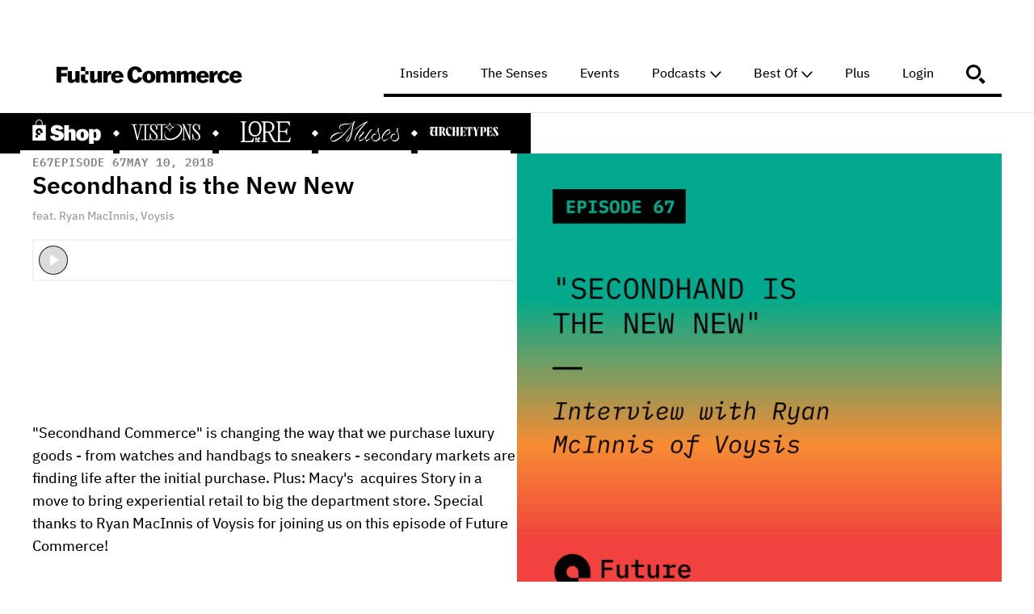

--- FILE ---
content_type: text/html; charset=utf-8
request_url: https://www.futurecommerce.com/podcasts/secondhand-is-the-new-new
body_size: 56592
content:
<!DOCTYPE html><!-- Last Published: Fri Jan 23 2026 22:18:25 GMT+0000 (Coordinated Universal Time) --><html data-wf-domain="www.futurecommerce.com" data-wf-page="62c4d8033444756acd34d9ee" data-wf-site="5d7da04028ecca701ed6b386" lang="en" data-wf-collection="62c4d803344475504834d9de" data-wf-item-slug="secondhand-is-the-new-new"><head><script>(function(w,i,g){w[g]=w[g]||[];if(typeof w[g].push=='function')w[g].push(i)})
(window,'G-84K9W5P5KJ','google_tags_first_party');</script><script async src="/ezck/"></script>
			<script>
				window.dataLayer = window.dataLayer || [];
				function gtag(){dataLayer.push(arguments);}
				gtag('js', new Date());
				gtag('set', 'developer_id.dYzg1YT', true);
				gtag('config', 'G-84K9W5P5KJ');
			</script>
			<meta charset="utf-8"/><title>Secondhand is the New New | Future Commerce</title><meta content="&quot;Secondhand Commerce&quot; is changing the way that we purchase luxury goods - from watches and handbags to sneakers - secondary markets are finding life after the initial purchase. Plus: Macy&#x27;s  acquires Story in a move to bring experiential retail to big the department store. Special thanks to Ryan MacInnis of Voysis for joining us on this episode of Future Commerce! Apologies for the audio quality in this episode as we encountered a technical issue. Should be fixed going forward! Thanks for listening!" name="description"/><meta content="Secondhand is the New New | Future Commerce" property="og:title"/><meta content="&quot;Secondhand Commerce&quot; is changing the way that we purchase luxury goods - from watches and handbags to sneakers - secondary markets are finding life after the initial purchase. Plus: Macy&#x27;s  acquires Story in a move to bring experiential retail to big the department store. Special thanks to Ryan MacInnis of Voysis for joining us on this episode of Future Commerce! Apologies for the audio quality in this episode as we encountered a technical issue. Should be fixed going forward! Thanks for listening!" property="og:description"/><meta content="https://cdn.prod.website-files.com/5d7da04028ecca2357d6b3b0/6430e7e26f443614db23c5e2_1565371777-artwork.jpeg" property="og:image"/><meta content="Secondhand is the New New | Future Commerce" property="twitter:title"/><meta content="&quot;Secondhand Commerce&quot; is changing the way that we purchase luxury goods - from watches and handbags to sneakers - secondary markets are finding life after the initial purchase. Plus: Macy&#x27;s  acquires Story in a move to bring experiential retail to big the department store. Special thanks to Ryan MacInnis of Voysis for joining us on this episode of Future Commerce! Apologies for the audio quality in this episode as we encountered a technical issue. Should be fixed going forward! Thanks for listening!" property="twitter:description"/><meta content="https://cdn.prod.website-files.com/5d7da04028ecca2357d6b3b0/6430e7e26f443614db23c5e2_1565371777-artwork.jpeg" property="twitter:image"/><meta property="og:type" content="website"/><meta content="summary_large_image" name="twitter:card"/><meta content="width=device-width, initial-scale=1" name="viewport"/><link href="https://cdn.prod.website-files.com/5d7da04028ecca701ed6b386/css/future-commerce-site.webflow.shared.161e9a0e8.min.css" rel="stylesheet" type="text/css" integrity="sha384-Fh6aDotejCl6Wt7xGVxGYJAU73vaHKvYi+MQ0OcWw1X7WGU2r9bLV+MBqNSAZxJZ" crossorigin="anonymous"/><link href="https://fonts.googleapis.com" rel="preconnect"/><link href="https://fonts.gstatic.com" rel="preconnect" crossorigin="anonymous"/><script src="https://ajax.googleapis.com/ajax/libs/webfont/1.6.26/webfont.js" type="text/javascript"></script><script type="text/javascript">WebFont.load({  google: {    families: ["Bitter:400,700,400italic","Varela:400"]  }});</script><script src="https://use.typekit.net/ggr7bnx.js" type="text/javascript"></script><script type="text/javascript">try{Typekit.load();}catch(e){}</script><script type="text/javascript">!function(o,c){var n=c.documentElement,t=" w-mod-";n.className+=t+"js",("ontouchstart"in o||o.DocumentTouch&&c instanceof DocumentTouch)&&(n.className+=t+"touch")}(window,document);</script><link href="https://cdn.prod.website-files.com/5d7da04028ecca701ed6b386/68c0516f838208f517b41c38_favicon-32.png" rel="shortcut icon" type="image/x-icon"/><link href="https://cdn.prod.website-files.com/5d7da04028ecca701ed6b386/68c0518d690f7cb7288751a8_favicon-256.png" rel="apple-touch-icon"/><link href="https://www.futurecommerce.com/podcasts/secondhand-is-the-new-new" rel="canonical"/><script async="" src="https://www.googletagmanager.com/gtag/js?id=G-84K9W5P5KJ"></script><script type="text/javascript">window.dataLayer = window.dataLayer || [];function gtag(){dataLayer.push(arguments);}gtag('set', 'developer_id.dZGVlNj', true);gtag('js', new Date());gtag('config', 'G-84K9W5P5KJ');</script><script type="text/javascript">!function(f,b,e,v,n,t,s){if(f.fbq)return;n=f.fbq=function(){n.callMethod?n.callMethod.apply(n,arguments):n.queue.push(arguments)};if(!f._fbq)f._fbq=n;n.push=n;n.loaded=!0;n.version='2.0';n.agent='plwebflow';n.queue=[];t=b.createElement(e);t.async=!0;t.src=v;s=b.getElementsByTagName(e)[0];s.parentNode.insertBefore(t,s)}(window,document,'script','https://connect.facebook.net/en_US/fbevents.js');fbq('init', '1363036191527308');fbq('track', 'PageView');</script><meta name="google-adsense-account" content="ca-pub-6635610435160013" />

<!-- Memberstack webflow package -->
<script data-memberstack-app="app_clnaugbz500n80t66dmtq54ba" src="https://static.memberstack.com/scripts/v1/memberstack.js" type="text/javascript"></script>

<!-- Podcast Discovery -->
<link rel="alternate" type="application/rss+xml" title="Future Commerce Podcast: eCommerce, Retail, and DTC Strategy for Operators" href="https://feeds.simplecast.com/hQ2eLzNW" />
<!-- End Podcast Discovery --><link rel="alternate" type="application/rss+xml" title="RSS Feed for Future Commerce Podcast" href="https://feeds.simplecast.com/hQ2eLzNW" />
<script>
/* Morphs any paragraph that is wrapped in '<' and '>' into an embed */
document.addEventListener("DOMContentLoaded", function(event) {
  var code = document.querySelector('.html-embed');
  code.innerHTML = code.innerText;
});
</script><script type="text/javascript">window.__WEBFLOW_CURRENCY_SETTINGS = {"currencyCode":"USD","symbol":"$","decimal":".","fractionDigits":2,"group":",","template":"{{wf {\"path\":\"symbol\",\"type\":\"PlainText\"} }} {{wf {\"path\":\"amount\",\"type\":\"CommercePrice\"} }} {{wf {\"path\":\"currencyCode\",\"type\":\"PlainText\"} }}","hideDecimalForWholeNumbers":false};</script></head><body><div class="section-site-switcher"><div class="site-switcher-wrapper"><a href="/shoptalk" class="site-switcher-link-block w-inline-block"><img src="https://cdn.prod.website-files.com/5d7da04028ecca701ed6b386/66db5c584a75706356bbd5aa_visionslogo-Recovered.gif" loading="lazy" width="19" height="19" alt="" class="image-64"/><div class="site-switcher-header">🎤 <strong>AFTER DARK LIVE</strong> — CHICAGO • SEPT 17</div></a><div class="site-switcher-logo-wrapper"><a data-w-id="728b0e3e-219b-3de5-e2b3-05ea1701548f" href="https://store.futurecommerce.com/?utm_source=fc_site" target="_blank" class="site-switcher-link w-inline-block"><div class="header-logo-wrapper"><img src="https://cdn.prod.website-files.com/5d7da04028ecca701ed6b386/659c5f68d5579afdc21b6de1_fc-shop-logo-white.svg" loading="lazy" alt="" height="Auto" class="site-switcher-logo"/></div><div class="navigation-hover white"></div></a><img src="https://cdn.prod.website-files.com/5d7da04028ecca701ed6b386/6425f1f028c517cb630a82d1_diamond-site-switcher.webp" loading="lazy" alt="" class="site-switcher-diamond"/><a data-w-id="728b0e3e-219b-3de5-e2b3-05ea170154a3" href="https://visions.futurecommerce.com" target="_blank" class="site-switcher-link w-inline-block"><div class="header-logo-wrapper"><img src="https://cdn.prod.website-files.com/5d7da04028ecca701ed6b386/65a9e7d3f88a7bed8ea70c3a_visions.svg" loading="lazy" alt="Visions" class="site-switcher-logo"/></div><div class="navigation-hover white"></div></a><img src="https://cdn.prod.website-files.com/5d7da04028ecca701ed6b386/6425f1f028c517cb630a82d1_diamond-site-switcher.webp" loading="lazy" alt="" class="site-switcher-diamond"/><a data-w-id="728b0e3e-219b-3de5-e2b3-05ea17015494" href="https://shop.futurecommerce.com/lore-journal" target="_blank" class="site-switcher-link w-inline-block"><div class="header-logo-wrapper"><img src="https://cdn.prod.website-files.com/5d7da04028ecca701ed6b386/67e19078bce313ba7dfb5fcb_LORE%20Logo%20White.svg" loading="lazy" alt="" height="Auto" class="site-switcher-logo lore"/></div><div class="navigation-hover white"></div></a><img src="https://cdn.prod.website-files.com/5d7da04028ecca701ed6b386/6425f1f028c517cb630a82d1_diamond-site-switcher.webp" loading="lazy" alt="" class="site-switcher-diamond"/><a data-w-id="728b0e3e-219b-3de5-e2b3-05ea17015499" href="https://muses.futurecommerce.com/?utm_source=siteswitcher" target="_blank" class="site-switcher-link w-inline-block"><div class="header-logo-wrapper"><img src="https://cdn.prod.website-files.com/5d7da04028ecca701ed6b386/65a9e7e707b099a1d3495749_muses.svg" loading="lazy" alt="" class="site-switcher-logo"/></div><div class="navigation-hover white"></div></a><img src="https://cdn.prod.website-files.com/5d7da04028ecca701ed6b386/6425f1f028c517cb630a82d1_diamond-site-switcher.webp" loading="lazy" alt="" class="site-switcher-diamond"/><a data-w-id="728b0e3e-219b-3de5-e2b3-05ea1701549e" href="https://www.archetypesjournal.com/" target="_blank" class="site-switcher-link w-inline-block"><div class="header-logo-wrapper"><img src="https://cdn.prod.website-files.com/5d7da04028ecca701ed6b386/65a9e7c88e9e98dcc51b48df_archetypes.svg" loading="lazy" alt="Archetypes" class="site-switcher-logo"/></div><div class="navigation-hover white"></div></a></div></div><div data-animation="default" class="navigation w-nav" data-easing2="ease" data-easing="ease" data-collapse="medium" role="banner" data-no-scroll="1" data-duration="400" data-doc-height="1"><div class="nav_wrapper"><a href="/" class="logo w-inline-block"><img width="220" data-ms-content="!paid-plans" alt="Future Commerce" src="https://cdn.prod.website-files.com/5d7da04028ecca701ed6b386/6632a54e1ac017323f299b50_futurecommerce.svg" class="image-logo-2"/><img width="220" data-ms-content="paid-plans" alt="Future Commerce" src="https://cdn.prod.website-files.com/5d7da04028ecca701ed6b386/65202351649c8e78260e1f36_FC%2B.svg" class="image-logo-2"/></a><div class="navigation-container"><nav role="navigation" class="nav-menu w-nav-menu"><a href="/insiders" class="navigation-link w-inline-block"><div class="navigation-link-text">Insiders</div><div class="navigation-hover"></div></a><a href="/the-senses" class="navigation-link w-inline-block"><div class="navigation-link-text">The Senses</div><div class="navigation-hover"></div></a><a href="/events" class="navigation-link w-inline-block"><div class="navigation-link-text">Events</div><div class="navigation-hover"></div></a><div data-delay="0" data-hover="false" class="dropdown-2 w-dropdown"><div class="navigation-link dropdown-toggle w-dropdown-toggle"><div class="navigation-link-text">Podcasts</div><img width="16" loading="lazy" alt="" src="https://cdn.prod.website-files.com/5d7da04028ecca701ed6b386/667175bae2188ca8899c3438_Caret.svg" class="icon-3"/><div class="navigation-hover"></div></div><nav class="dropdown-list-2 w-dropdown-list"><a href="/episodes" class="dropdown-link w-dropdown-link">Future Commerce</a><a href="/infiniteshelf" class="dropdown-link w-dropdown-link">Infinite Shelf</a><a href="/stepbystep" class="dropdown-link w-dropdown-link">Step by Step</a><a href="/decoded" class="dropdown-link w-dropdown-link">Decoded</a></nav></div><div data-delay="0" data-hover="false" class="dropdown-2 w-dropdown"><div class="navigation-link dropdown-toggle w-dropdown-toggle"><div class="navigation-link-text">Best Of</div><img width="16" loading="lazy" alt="" src="https://cdn.prod.website-files.com/5d7da04028ecca701ed6b386/667175bae2188ca8899c3438_Caret.svg" class="icon-3"/><div class="navigation-hover"></div></div><nav class="dropdown-list-2 w-dropdown-list"><a href="/posts/insiders-133-the-cult-of-best-practices" class="dropdown-link w-dropdown-link">Cult of Best Practices</a><a href="https://www.futurecommerce.com/posts/roblox-brand-activation-tracker" class="dropdown-link w-dropdown-link">Roblox Brand Activations</a><a href="/posts/insiders-108-the-idolatry-of-the-algorithm" class="dropdown-link w-dropdown-link">Algorithm Idolatry</a><a href="/posts/insiders-059-virtual-influencers-killed-the-dead-celebrity" class="dropdown-link w-dropdown-link">Virtual Influencers</a><a href="/posts/insiders-131-curiosity-algorithmic-nudges-and-the-influence-over-what-we-buy" class="dropdown-link w-dropdown-link">Strawberries on Nipples</a><a href="/ecommerce-platforms-best" class="dropdown-link w-dropdown-link">Best eCommerce Platforms</a><a href="/posts/ecommerce-business-acronyms" class="dropdown-link w-dropdown-link">Demystifying Acronyms</a><a href="/ecommerce-newsletters-dtc-retail-best" class="dropdown-link w-dropdown-link">Best DTC Newsletters</a><a href="/ecommerce-podcasts-best-retail-dtc" class="dropdown-link w-dropdown-link">eCommerce Podcasts</a></nav></div><a href="/account" data-ms-content="members" class="navigation-link w-inline-block"><div class="navigation-link-text">My Account</div><div class="navigation-hover"></div></a><a href="https://www.futurecommerce.com/plus" data-ms-content="!members" class="navigation-link w-inline-block"><div class="navigation-link-text">Plus</div><div class="navigation-hover"></div></a><a href="/login" data-ms-content="!members" class="navigation-link w-inline-block"><div class="navigation-link-text">Login</div><div data-w-id="3d604798-5f69-96ba-f396-1ffaf515e683" class="navigation-hover"></div></a><a href="#" data-w-id="3d604798-5f69-96ba-f396-1ffaf515e684" class="navigation-link w-inline-block"><img alt="Search" src="https://cdn.prod.website-files.com/5d7da04028ecca701ed6b386/5ed5c2cff31d3f10a305cb7b_iconmonstr-magnifier-3.svg"/><div class="navigation-link-text"> </div><div data-w-id="3d604798-5f69-96ba-f396-1ffaf515e688" class="navigation-hover"></div></a></nav><div data-w-id="3d604798-5f69-96ba-f396-1ffaf515e689" class="menu-button w-nav-button"><div class="icon-2 hide w-icon-nav-menu"></div><div class="menu-icon-40px"><div class="menu-line-1"></div><div class="menu-line-2"></div></div></div></div></div><div class="navbar-code-embed w-embed"><style>
body{-webkit-font-smoothing: antialiased;}
</style></div></div></div><div class="search-section-wrapper hide"><div class="newsletter-signup-wrapper w-container"><form action="/search" class="search w-form"><input class="search-input w-input" autofocus="true" maxlength="256" name="query" placeholder="Search…" type="search" id="search" required=""/><input type="submit" class="search-button w-button" value="Search"/></form></div></div><div class="podcast-episode-hero"><div class="w-layout-hflex podcast-hero-container"><div class="podcast-latest-episode-item"><div class="podcast-latest-episode-details"><div><div class="w-layout-hflex featured-episode-meta"><div class="episode-meta"><div>E</div><div>67</div></div><div class="podcast-pubdate">Episode 67</div><div class="podcast-pubdate">May 10, 2018</div></div><a href="/podcasts/secondhand-is-the-new-new" aria-current="page" class="post-title w-inline-block w--current"><div class="div-block-22-copy"><h3 class="h3 fc-podcast-latest">Secondhand is the New New</h3><div class="text-block-3 podcast-subtitle">feat. Ryan MacInnis, Voysis</div></div></a><div class="podcast-embed featured w-embed w-iframe"><iframe height="52px" width="100%" frameborder="no" scrolling="no" seamless src="https://player.simplecast.com/c9f2fe5f?dark=false&color=FFF"></iframe></div></div><p class="podcast-featured-episode-summary">&quot;Secondhand Commerce&quot; is changing the way that we purchase luxury goods - from watches and handbags to sneakers - secondary markets are finding life after the initial purchase. Plus: Macy&#x27;s  acquires Story in a move to bring experiential retail to big the department store. Special thanks to Ryan MacInnis of Voysis for joining us on this episode of Future Commerce!

Apologies for the audio quality in this episode as we encountered a technical issue. Should be fixed going forward! Thanks for listening!</p></div><a href="/podcasts/secondhand-is-the-new-new" aria-current="page" class="latest-episode-image w-inline-block w--current"><img width="Auto" alt="Secondhand is the New New" src="https://cdn.prod.website-files.com/5d7da04028ecca2357d6b3b0/6430e7e26f443614db23c5e2_1565371777-artwork.jpeg" class="podcast-featured-episode-image"/></a></div></div></div><div class="player-section"><div class="player-container w-container"></div></div><div class="podcast-no-sponsor-spacer w-condition-invisible"></div><div class="post-content podcast-player-page"><div class="sponsor-logos-wrap"><h3 class="podcast-episode-sponsors">this episode sponsored by:</h3><div class="posts-collection-list-wrapper podcasts-page-sponsor-logos w-dyn-list"><div role="list" class="posts-collection-list w-dyn-items w-row"><div role="listitem" class="_3-collection-item podcast-player-page w-dyn-item w-col w-col-4"><a style="background-image:url(&quot;https://cdn.prod.website-files.com/5d7da04028ecca2357d6b3b0/6430e338deffda6f4302cabe_client-4.png&quot;)" href="https://vertexsmb.com/futurecommerce" target="_blank" class="link-block-3 podcast-sponsor-logo w-inline-block"></a><div class="post-info-text"></div></div><div role="listitem" class="_3-collection-item podcast-player-page w-dyn-item w-col w-col-4"><a style="background-image:url(&quot;https://cdn.prod.website-files.com/5d7da04028ecca2357d6b3b0/6430e31f7c5dd1ecd6ca9748_emarsyslogo.png&quot;)" href="https://www.braintreepayments.com/" target="_blank" class="link-block-3 podcast-sponsor-logo w-inline-block"></a><div class="post-info-text"></div></div></div></div></div></div><div class="post-content"><div class="post-content-wrapper"><div data-duration-in="300" data-duration-out="100" data-current="Tab 1" data-easing="ease" class="w-tabs"><div class="show-notes-tab-menu w-tab-menu"><a data-w-tab="Tab 1" class="show-notes-tab-links w-inline-block w-tab-link w--current"><div class="text-block-9">Show Notes</div></a><a data-w-tab="Tab 2" class="show-notes-tab-links w-inline-block w-tab-link"><div class="text-block-10">Transcript</div></a></div><div class="w-tab-content"><div data-w-tab="Tab 1" class="w-tab-pane w--tab-active"><div class="rich-text w-richtext"><p>&quot;Secondhand Commerce&quot; is changing the way that we purchase luxury goods - from watches and handbags to sneakers - secondary markets are finding life after the initial purchase. Plus: Macy&#x27;s acquires Story in a move to bring experiential retail to the big department store. Special thanks to Ryan MacInnis of Voysis for joining us on this episode of Future Commerce!</p><p>Apologies for the audio quality in this episode as we encountered a technical issue. Should be fixed going forward! Thanks for listening!</p><h2>Main Takeaways:</h2><ul role="list"><li>The advent of Voice, AR, and VR is allowing smaller retailers to compete with Amazon and Walmart.</li><li>Phillip is a hype-beast-in-training.</li><li>Second-hand and limited-edition may be calls-to-action for consumers.</li><li>Is Amazon at war with everyone?</li><li>Mobile-based-commerce may soon overtake desktop.</li></ul><h3>Ryan (or Brian) And The Rise of Voice in Commerce:</h3><ul role="list"><li><a href="https://www.crunchbase.com/person/ryan-macinnes" target="_blank">Ryan McIness of Voysis</a> is standing in for Brian, and he seems pretty excited about it.</li><li>Ryan gives some insight into <a href="https://voysis.com/" target="_blank">Voysis</a>: &quot;Voysis is a B2B solution that mimics the Alexa experience&quot;.</li><li>&quot;If you have a brand and you want to voice-enable your mobile app, then you come to us, and we make sure its based off your data and your product catalog, the intelligence smart stuff that&#x27;s related to your brand.&quot;</li><li>Apparently, everyone&#x27;s going to Vegas to talk about commerce.</li><li><a href="https://voysis.com/state-of-voice-adoption-spring-2018/" target="_blank">Voysis puts out an infographic that basically breaks the internet</a>: The shock value may have made this go viral, in it Voysis claims that by 2020 75% of all households will have a voice-enabled device.</li><li>Phillip points out that a lot of people are really starting to see voice as part of their brands.</li><li>Also: &quot;It makes you question how your brand voice translates to other mediums and how a brand goes beyond written word or logo.&quot;</li><li>Ryan says that the advent of Voice, as well as AR and VR, has allowed brands to actually compete with Amazon and Walmart.</li><li><a href="https://thewirecutter.com/reviews/what-is-alexa-what-is-the-amazon-echo-and-should-you-get-one/" target="_blank">But Amazon does have Alexa</a>.</li></ul><h3>Old is The New Brand-New: Second-Hand Commerce Edition:</h3><ul role="list"><li>So consumers seem to be trying something new... ahem old by buying second-hand luxury items in a secondary market.</li><li><a href="https://www.thredup.com/resale" target="_blank">In fact: there&#x27;s a resale report by ThreadUp that points to the fact that one in three women shopped second-hand last year</a>.</li><li><a href="https://www.l2inc.com/daily-insights/secondhand-is-the-new-new" target="_blank">Simon Birkhead writing in Daily Insights over at Gartner L2</a> talks about how second-hand purchases are becoming trendy, and resale sites like <a href="https://poshmark.com/" target="_blank">Poshmark</a>, <a href="https://www.therealreal.com/" target="_blank">TheRealReal</a>, and <a href="https://www.depop.com/" target="_blank">Depop</a> are seeing a significant uptick in traffic.</li><li>Phillip asks sneakerhead Ryan if he has ever bought second-hand sneakers?</li><li>Ryan and Phillip discuss how Phillip is a hypebeast-in-training, and how he fell into the sneaker community by accident.</li><li>Spoiler alert: It involves orange sneakers, limited edition LeBron 15&#x27;s and <a href="https://www.instagram.com/caseyneistat/?hl=en" target="_blank">Casey Niestat</a>.</li><li>The second-hand market does seem to defy all digital commerce logic</li><li>Phillip wonders if a big box retailer could get ahold of this and make a move, would it be on a retail roadmap?</li></ul><h3>Limited Edition Items Bring All The Consumers to The Yard:</h3><ul role="list"><li>Phillip has finally figured out segues.</li><li><a href="https://www.forbes.com/sites/richardkestenbaum/2018/05/02/macys-makes-a-small-but-bold-move/" target="_blank">Another Future Commerce alumni Richard Kestenbaum has written an article for Forbes on Macy&#x27;s acquiring Story</a>.</li><li>Why is Story so cool? Because in keeping with their name, every six-eight weeks the store completely changes, and new items all keeping with a chosen theme (<a href="https://www.forbes.com/sites/pamdanziger/2018/05/03/how-will-rachel-shechtman-and-story-fare-under-macys-hint-look-at-bluemercury/#7310d14d36de" target="_blank">chosen by founder Rachel Shechtman</a>) are curated and sold for a limited time.</li><li>This kind of commerce is interesting because it creates a feeling of possible FOMO, and doesn&#x27;t allow consumers to sit too long on purchasing situations.</li><li>Phillip points out that brands with <a href="https://evergreen---product.blogspot.com/2009/06/meaning-of-evergreen-products.html" target="_blank">evergreen products</a> can use limited-edition items to take more risks and be more daring.</li><li>Voice can be a big part of this and allows brands to ahem... find their voice.</li><li>Ryan makes the point that limited-edition <a href="https://evergreen---product.blogspot.com/2009/06/meaning-of-evergreen-products.html" target="_blank">experiential retail </a>may help bring customers in the door, and then allow brands to be innovative to keep them.</li></ul><h3>Is Walmart Trying to Challenge Amazon in India?</h3><ul role="list"><li>Walmart and Amazon may be going head to head in India.</li><li><a href="https://www.ndtv.com/business/walmart-flipkart-deal-walmart-completes-16-billion-deal-to-acquire-77-stake-in-flipkart-1902610" target="_blank">So Walmart has acquired 77% of e-commerce brand Flipkart</a></li><li><a href="https://www.livemint.com/Companies/Fr3TRBvk0Cy0bjlUCg1XrJ/Flipkart-remains-most-popular-ecommerce-brand-in-India-Red.html" target="_blank">Flipkart currently number one in India for e-commerce</a>, can anyone guess who is number two?</li><li>In fact, Flipkart was started by two former Amazon employees.</li><li>Phillip says that this points to a long-term strategy by Walmart, and actually changes the way he thinks about Walmarts place in commerce.</li><li>Ryan says that this brings to mind <a href="https://www.bbc.com/news/business-43536322" target="_blank">Uber going into China and then selling its stake to its competitor</a> (Grab), will Amazon buy Flipkart to step up its game?</li><li>One of the most innovative parts of <a href="https://www.retaildive.com/ex/mobilecommercedaily/walmart-coms-latest-overhaul-drives-more-personalized-omnichannel-experiences" target="_blank">Walmarts strategy is how they are trying to personalize recommendations</a>, this might actually give them an edge over Amazon.</li></ul><h3>Amazon Sends Out a Siren&#x27;s Call to Paypal Users:</h3><ul role="list"><li><a href="https://www.barrons.com/articles/paypal-how-it-can-fight-back-against-amazon-pay-1525878293" target="_blank">Amazon may be trying to start its own war, with Paypal</a>,</li><li>How is Amazon trying to compete? By hyper incentivizing <a href="https://pay.amazon.com/us/" target="_blank">Amazon Pay</a>.</li><li><a href="https://www.bloomberg.com/news/articles/2018-05-02/amazon-said-to-offer-retailers-discounts-to-adopt-payment-system" target="_blank">Amazon announces they will help negotiate lower fees, and help merchants with discounts if they adopt Amazon Pay</a>.</li><li><a href="https://www.benzinga.com/news/18/05/11630551/square-paypal-fall-as-amazon-pay-works-to-poach-market-share" target="_blank">This announcement caused Square and Paypal stock to short-circuit.</a></li><li>Why does everything always come back to Amazon?</li><li>Phillip points out that Brian wouldn&#x27;t be able to discuss this since he works for Amazon.</li></ul><h3>Can The Rise of Mobile-Based-Commerce Change Everything?</h3><ul role="list"><li><a href="https://www.zdnet.com/article/as-mobile-commerce-grows-so-do-retailer-challenges/" target="_blank">Adobe says that we may soon be at the point where mobile-based-commerce overtakes desktop-commerce</a>.</li><li>Also: <a href="https://www.outerboxdesign.com/web-design-articles/mobile-ecommerce-statistics" target="_blank">Retailers are saying that 70% of their traffic is coming from mobile</a>.</li><li>Ryan says that this shouldn&#x27;t really surprise anyone.</li><li><a href="https://www.retaildive.com/ex/mobilecommercedaily/how-mobile-helped-macys-increase-brand-value-more-than-300pc-2" target="_blank">Macy&#x27;s came out and said that mobile is becoming a much bigger part of their brand, and their new mobile app is integrated with their retail stores </a>.</li><li>Now, people never have to interact with another person, when in-store, or online, which sounds like a great idea?</li><li>Phillip points out that <a href="https://www.crazyegg.com/blog/traffic-and-conversions/" target="_blank">not all conversion is direct-to-purchase</a>.</li><li>&quot;Companies like Instagram enabling in-app purchasing is the path and the shortest path to purchase.&quot;</li><li>What brands must realize that there really is no one strategy and that some consumers want in-store, and some like to shop online, and <a href="https://www.thestorefront.com/mag/7-case-studies-prove-experiential-retail-future/" target="_blank">experiential retail really is everything.</a></li></ul></div></div><div data-w-tab="Tab 2" class="w-tab-pane"><div class="rich-text transcription-rich-text w-richtext"><p>Phillip: [00:01:12] Hello and welcome to Future Commerce, the podcast about cutting edge and next generation commerce. I&#x27;m Phillip.</p><p>Ryan: [00:01:16] And I&#x27;m Ryan.</p><p>Phillip: [00:01:18] And this is Ryan, not Brian. Ryan MacInnis from Voysis. How are you doing, man?</p><p>Ryan: [00:01:23] I&#x27;m good, man. How are you?</p><p>Phillip: [00:01:24] Pretty good. And glad that you can join us. Bryan, as you all know, is knee deep in traveling the globe. He is in Italy right now for his anniversary. So congratulations to he and his wife. I certainly don&#x27;t want to pull him away from his Italian vacation and the vistas he&#x27;s taking in there. He&#x27;s probably in Venice. There is retail to talk about. There&#x27;s commerce to talk about. And we&#x27;ll be darned if we let a week go by without having that happen. So Ryan. Ryan MacInnis. You&#x27;re among the few and the proud of our alumni in that you are a reappearing guest now on the show. So I don&#x27;t know if you&#x27;re as inspired or as honored as you should be, {laughter} but we&#x27;re glad to have you.</p><p>Ryan: [00:02:04] Yeah, I think humbled is the right word. And I also extremely privileged that I share a similar sounding name to Brian, which I&#x27;ve been called for most of my life. It&#x27;s almost as if this is a seamless transition. And people, regardless, won&#x27;t really know who&#x27;s speaking unless they really listen, because it just sounds like &quot;...ian,&quot; when you say our names.</p><p>Phillip: [00:02:24] If you get really excited and start screaming in the microphone, nobody&#x27;ll know anything has even changed. I mean, Brian is very excited about commerce, as well he should be. And based on the MPS, you know, whatever comes back from this episode, I don&#x27;t know, maybe Brian just stays in Venice. That&#x27;d be fine. Well, anyway, we&#x27;ve got a lot of interesting stuff coming down the pike here. We&#x27;re gonna get into a whole lot of that here today. But before we do, we want you never to miss one episode of Future Commerce. The best way to do that is to subscribe. So make sure you head over to wherever you get podcasts, Stitcher or on Spotify or also on Apple Podcasts, Google Play... Wherever podcasts are consumed, we&#x27;re there. And then also you can listen on any smart speaker device with the phrase &quot;Play Future Commerce podcast.&quot; And yeah. OK. Oh my goodness. We have... It&#x27;s been a little while. I did want to throw a few things out at the top. You were at Shoptalk. That was the last place I saw you. How was that show for you guys?</p><p>Ryan: [00:03:22] It was really good. Yeah, that was the first place we physically met, which I feel like is how a lot of conversations go when you actually get to meet someone you&#x27;re like, &quot;I&#x27;ve known you for X amount of time, and now to actually see your face, you&#x27;re like taller than I expected.&quot; Your voice definitely matches your personality. Your glasses are a lot cooler than mine. Those kinds of conversations... Shoptalk was really cool. I liked it a lot. Out of all the conferences that we&#x27;ve been at and have kind of been involved with, that was probably the one that I think we saw, you know, the best turn out for. </p><p>Phillip: [00:03:55] For those who are new to the show or don&#x27;t remember, just give me a quick snapshot of what Voysis is and does and what you do there.</p><p>Ryan: [00:04:02] So we&#x27;re basically in the B2B solution that kind of mirrors the Alexa experience. So if you&#x27;re a brand and you want a voice enable your website or mobile app, you come to us, and we make sure that it&#x27;s based off of your data, your product catalog, and all the intelligent, smart stuff that&#x27;s related to your brand, so that people aren&#x27;t asking for the weather, they&#x27;re actually asking for things that are relevant to what makes you money and keep your customers happy.</p><p>Phillip: [00:04:27] Shoptalk&#x27;s an interesting show because there is certainly a wealth of brands there. So on the B2B side, you definitely connect with them, but do you feel like you connect more with the marketing sort of arm of the larger B2B business that has a traditional wholesale sort of avenue or more on the IT side or both? Who are you selling to at Voysis?</p><p>Ryan: [00:04:53] Yeah. So it&#x27;s mainly the people that run brand or digital. So a lot of technologies today will actually go from the bottom up, and they&#x27;ll be developer based tools or open APIs that we just kind of plug around with where we&#x27;re trying to build a top down model where we sell the vision and the dream to somebody who&#x27;s like a Chief Digital Officer taking charge of the future of that brand. And we then assess how this sort of works with their consumers and interacts with the world around them. And then from there they say, OK, can we put this in our roadmap? Is this feasible from an implantation standpoint? That&#x27;s kind of who we are selling to.</p><p>Phillip: [00:05:29] And that makes a lot of sense because I feel like that&#x27;s like the persona of someone who attends Shoptalk. It&#x27;s someone who runs brand or digital, who&#x27;s looking specifically to help build out the brand roadmap. And they go to Shoptalk to get, you know, customer stories of other people who are doing this and doing it well. That&#x27;s very interesting. Actually speaking of Shoptalk, there is a new conference from the folks at Shoptalk, called Groceryshop. They just announced this, and they&#x27;ve got a call for speakers&#x27; open. It&#x27;s groceryshop.com. I love that they call it Groceryshop, which it just rolls off the tongue. It will be back at the ARIA later this year, October 20 to 31 in Las Vegas. So I thought they were done with the ARIA. They did it there a year or two. They did Shoptalk there a year or two. It sounds like they&#x27;re back in the ARIA for a Groceryshop conference. You guys ever engage with CPG brands that are in grocery?</p><p>Ryan: [00:06:30] Yeah, no, totally. I think that Amazon Whole Foods acquisition has definitely gotten a lot of people&#x27;s attention to the actual ease of ordering and then obviously the distribution stuff. I think Instacart released some interesting numbers around how many businesses are working with them to sell their groceries because of the fact that they realize that the Amazon Whole Foods relationship is so strong. And that&#x27;s where you obviously see like Google Express and obviously Target acquiring Shipt. And that&#x27;s kind of been a race to say, how do we make finding foods really easy, but how do we get it to them in a way that they&#x27;re used to, i.e. Prime, tomorrow, with their food? So we definitely have seen it a lot from opening my fridge and seeing what kinds of things I&#x27;m running out of... And I will just say, interestingly enough, this is like the third conference in the next six months that&#x27;s going to be in Vegas. Even shop.org moved their conference to Vegas. I just feel that Vegas has become the focal point for everyone who&#x27;s in the business of making money to then be in a place where most people lose it.</p><p>Phillip: [00:07:40] {laughter} Yeah. This is a like the plight of my existence. I was in Vegas five times for conferences in 2017. I&#x27;ve been there three times already in 2018. I&#x27;m at least going to hit five again this year with Groceryshop and shop.org. We were just there for Shoptalk. Magento Imagine. And there&#x27;s another one coming up pretty soon which escapes me, but it&#x27;s all starting to blend together, but at least they&#x27;re all at different resorts or else I&#x27;d be in real trouble. It&#x27;s really interesting. So from a sort of brand perspective, I think the last time we spoke you said you&#x27;re bringing on some folks and you had some interesting sort of case studies that were coming about. Anything new and exciting you want to talk about on that side of things?</p><p>Ryan: [00:08:26] Yeah. So we hope to be able to launch some customers in next month or two. We did publish an infographic yesterday that kind of went viral. I don&#x27;t know what the standards on regarding the virality of these things. But we broke our own Internet, if that gives you a sense of the word. And so basically we do we aggregated a bunch of the most popular...  And that can be related to retail and commerce, but just kind of consumer behavior around the space and how far we&#x27;ve come. We published that yesterday. And it&#x27;s been amazing. People are reaching out asking if they can you get our take on the fashion industry or your grocery, for example? People are asking if they can be involved in an advisory capacity because what we&#x27;re doing is really cool. It&#x27;s definitely put a lot more eyeballs on us. It&#x27;s interesting because I feel like everybody in the voice space now before they kind of dive in and do stuff is looking for as much information about it as possible. So our approach now is saying, of course, we want a launch a customer, but while we&#x27;re waiting for that proposal and the ability to do that, let&#x27;s put some stuff out that is very referenceable and people will find helpful about the space. And people don&#x27;t realize, you know, it&#x27;s the fastest technology to reach 50% adoption in the US ever kind of thing. And so it&#x27;s cool to kind of see that how it stacks up...</p><p>Phillip: [00:09:50] That&#x27;s killer. What&#x27;s really interesting is, is how people are starting to envision voice as part of their brand and their sort of understanding that it&#x27;s the kind of thing that needs... It makes you sort of question... Or at least what I perceive, it makes you question sort of how your voice or how your brand voice translates into other mediums that&#x27;s not just written word or words on a page or just a logo... It&#x27;s something more. And I feel like we&#x27;re at this really great turning point for brands that are realizing this has to be part of a larger strategy to to give &quot;voice,&quot; with air quotes, &quot;voice&quot; to their brand in a new way. And it makes them, you know, makes them take a step back and think more broadly about what the next four or five years are going to look like. And I think that&#x27;s good in general for everybody, especially the consumer. We see more differentiation. I think we&#x27;re going to see a lot more differentiation rather than a lot of the me-toos, which I feel like a lot of brands are engaging in these days.</p><p>Ryan: [00:10:58] Yeah.</p><p>Phillip: [00:11:00] Very, very interesting stuff.</p><p>Ryan: [00:11:02] Just quickly on that, I think that the advent of voice and AR and VR is the best way that brands can have the ability interact with and leverage when it comes to competing against Amazon. Because of the fact that Amazon, of course, is pretty big in voice right now. But AR and VR... I don&#x27;t see anything about what they&#x27;re doing with that. So a lot of people experiment with, you know, picking out paint for a wall with Sherman Williams... And you&#x27;re seeing that as well with Lowe&#x27;s and Home Depot has added voice and some AR experience. It&#x27;s going to be super interesting now that Oculus has come out with that $199 price tag of people being able to use that from a consumer standpoint. It&#x27;s gonna be really interesting to see how these emerging technologies maybe blend together in a world where your digital strategy is, &quot;We have an AR experience also,&quot; or &quot;We have a VR experience that&#x27;s powered by voice, as well.&quot; </p><p>Phillip: [00:12:07] Yeah, that&#x27;s actually really astute. That&#x27;s something we hadn&#x27;t actually covered on the show just yet. The Oculus Go finally shipped. So that&#x27;s cool. Big write up on The Verge, actually, you know, covering a bunch of stuff from F-8, which I think I&#x27;m gonna be speaking with Brian about pretty soon. We&#x27;re gonna get into a little bit. But Vergecast had a really great in-depth sort of longform Oculus Go review. I&#x27;d push you over there for the in-depth on that, but I think it&#x27;s interesting. Have you had a chance to play with the Go at all?</p><p>Ryan: [00:12:41] I know a bunch of the guys on our teams have played a little bit with Oculus stuff in the past. I have to figure out what state of mind I need to be in. Or sitting or standing to experience VR because as somebody who gets motion sickness getting out of a car today...</p><p>Phillip: [00:12:56] Oh ok.</p><p>Ryan: [00:12:56] I need to find a happy balance between doing something really cool and realizing that, you know, playing a running game in which I need to kind of physically be alright, as well, is probably not where I need to be. But I definitely think you like being courtside at the Celtics game with VR is way more of a powerful experience than watching it on however big TV that you have in your living room.</p><p>Phillip: [00:13:18] Oh for sure, for sure. Especially when there&#x27;re details that you could probably get in VR that you wouldn&#x27;t get elsewhere. That sort of an experience. You&#x27;re kind of a seeker head, right?</p><p>Ryan: [00:13:29] Yeah. </p><p>Phillip: [00:13:30] Yeah. So actually that ties in... It&#x27;s almost like I know how to podcast. That&#x27;s going gonna be a great segue. And there was this great story on L2 that actually popped up a few days ago. Simon Birkenhead writing over on the L2 blog. Second hand is the new new. They have this really great overview of the resale market and how resale and consignment and that sort of thing is definitely driving a lot of digital commerce. So I thought I&#x27;d pick your brain a little bit about sort of where your head is at, and where you think commerce and second hand, second hand commerce and consignment are sort of heading. For those who don&#x27;t have a context outside of eBay, and those sorts of marketplace channels, second hand purchase of things like luxury goods, hard to find, limited quantity, limited release items, sneakers come to mind... That is a massive market. In fact, according to Drew Fassett in this blog over an L2, that secondary market took a dramatic turn between Q1 and Q4 2017. It had an astonishing rise according to them and things like brands like Tiffany. I&#x27;ve seen tremendous success and actually a lot of luxury brands are starting to dip into doing authorized resale themselves. Like Rolex and others that are actually helping authenticate and drive some success for larger marketplaces. But do you ever buy secondhand sneakers? Are you in that market? </p><p>Ryan: [00:15:19] Yeah so, I don&#x27;t know if you&#x27;ve ever heard of the app called Goat. So basically I&#x27;m a big sneaker head. But obviously I can only buy as much as my small Boston apartment would allow me to. My better half makes sure of that. It&#x27;s kind of like beers in the fridge. As long as you&#x27;re able to maintain a certain amount, of course you can buy a little bit more. But once you reach a point where you will have more shoes than you wear, like you gotta cut that off. So right now, I&#x27;ve only used Goat a handful of times to go to buy shoes. But I will tell you that their business model is fantastic. They just merged with Flight Club to be able to have an in-store presence, which is one of the biggest sneaker stores in the country. I think it&#x27;s really cool what they&#x27;re doing. Because what they&#x27;re doing is they&#x27;re pairing the people who go out there and buy shoes at wholesale value with people that are willing to spend wholesale or secondhand prices for them. It&#x27;s not like you&#x27;re going to buy shoes that are ten thousand dollars. But if you want a pair of Nikes that just came out, and they are $200 somewhere, and the same shoes are on Goat for $75... It&#x27;s kind of like sports equipment. But at the same time, I feel that everybody has kind of moved away from this mindset of I have to have it brand new because I know that inherently it&#x27;s going to get dirty. I&#x27;m going to scuff them. And now what&#x27;s interesting is that wearability is a very attractive thing in the sneaker community, being like certain shoes look better when they&#x27;re broken in. And so the world of not creasing them or scuffing them to look good only makes sense if you live in a world without precipitation. Like in Boston, people don&#x27;t walk around and say, &quot;My shoes aren&#x27;t creased. There&#x27;s no scuffs,&quot; because I just walked in a puddle on the way over here today. So that second hand market, even companies like Offer Up. I was just at Collision and the Offer Up CEO was on stage talking about basically beating Craigslist to the punch of offering something super local and personalized for buyers and sellers interact and sell what they have in their house. So I think right now, we&#x27;re in a time where secondhand doesn&#x27;t have as sour of taste in its mouth as it used to. Because we&#x27;re like, &quot;Oh, that&#x27;s somebody else&#x27;s stuff.&quot; Now, it&#x27;s like, &quot;I don&#x27;t want to buy it brand new because of the depreciation of it, but I also want to experience a product. I&#x27;m OK giving up the fact that I&#x27;m not a first buyer of it or I&#x27;m not the one who gets open the package myself.&quot;</p><p>Phillip: [00:17:44] So that&#x27;s interesting. So yeah, actually I&#x27;d love to get into a little bit about, you know, what Collision was like. I&#x27;d like to hear a little bit more about that. I wasn&#x27;t at that conference. I found the Goat app. So I&#x27;m a hype beast in training. I&#x27;m a baby hype beast. I don&#x27;t know. I don&#x27;t know anything about the sneaker community. I got into sneakers accidentally in that I wanted to buy a bunch of orange shoes for this conference that I go to. So I go to Magenta Imagine. I was the Master of Ceremonies last year. I wanted to buy a bunch of orange shoes. And I was like, you know, I&#x27;ve been sort of prepping for that. So I got some really cool shoes that I was like really jazzed about it. It&#x27;s neither here nor there. But then I saw these... So there&#x27;re these LeBron 15s that sort of like the waffle looking ones that have the orange box. They were in limited release, and they&#x27;re really hard to find. I was checking them out on eBay. And that&#x27;s how I found the Goat app. And I realized, you know, just kind of getting into that world... It&#x27;s a culture and a type of retail that defies all logic in what we usually consider to be best practice or good prescriptive advice in digital commerce. So if you&#x27;re a retailer, you&#x27;re like always trying to streamline the path to conversion. So especially when we&#x27;re talking about voice, like one intent driven, you know, voice command can basically tell someone I went to purchase that, express an intent, and boom it&#x27;s done. And that&#x27;s awesome. Unless you have a limited quantity of a product and you have, you know, bots that are trying to purchase that thing in mass and sell it out so they can sell it on a secondary market. And then you want to authenticate the purchaser and you want to know that that person&#x27;s a real person. And then you have all sorts of business rules and order management that kind of follow that up. You actually want to make it more difficult to purchase. This is really what it comes down to. And you really want to sell it through to your most loyal fans who covet this and they want to keep it in and hype it themselves. So it&#x27;s an interesting thing. Like there&#x27;s so many brands that have apps that only engage in commerce on those apps. It defies all logic and what we think the world is moving towards in general broad e-commerce. And I think that that&#x27;s fascinating. So somebody in the space and I have a mind, my mindset is around digital commerce... The fact that all the things that I think is true that are these truisms for e-commerce are being completely defied by a passionate group of people and the brands that are connecting to them. And they&#x27;re basically causing me to question, you know, what I think a consumer, or the pain that a consumer will go through and put up with in order to acquire a product that they love. Anyway... I find that fascinating. I&#x27;m definitely want to learn more. And that&#x27;s part of why this blog caught my mind, or caught my eye. I think we&#x27;re going to see a lot more of this, especially as brands get better about acquiring customers and making their customers passionate about their products.</p><p>Ryan: [00:21:07] Yeah. I also think it depends on what kinds of products you&#x27;re talking about, like even second hand watches for men is an industry that&#x27;s booming right now because everybody realizes that the days of going to buy a ten thousand plus dollar Rolex is over. But maybe you want one that is from the 60s that reminds you of your grandfather that he used to wear. And you are able to get a lot of verified secondhand watch apps that are like, &quot;We have the 60s Rolex that has the same everything on the back end, and we just kind of replaced the glass in the front.&quot; And it&#x27;s like $2000. And people are willing to pay that because they feel like they&#x27;re not getting the depreciated value of the ten thousand dollar one. But there&#x27;s that personal connection and there&#x27;s some sort of story behind it, which is how I feel about sneakers, too. I just recently became a noisebleed season ticketholder of the Celtics for next season. I definitely want to be able to buy a pair of green and black Jordans, so I could wear them to the games. And obviously that&#x27;s for my affinity of the team, for the sport. </p><p>Phillip: [00:22:11] Wow. Yeah.</p><p>Ryan: [00:22:11] The personality of you know what your shoes say about you as a person has become huge. And then obviously pop culture has a ton to do with it. Where obviously when DJ Khaled partnered with Benjamin Kickz, who&#x27;s the kind of a plug of sneaker shopping with celebrities, he goes and buys the shoes and resells them to the celebrities. When that became more publicized, that&#x27;s when you started to see people, you know, going and waiting in line for the shoes and reselling them and try to make a living off of it. And it&#x27;s almost like entrepreneurship in a reseller world. People making a living or a business off of someone else&#x27;s frugality on a high priced or highly sought after item, which is interesting.</p><p>Phillip: [00:22:53] And it&#x27;s funny, too, how often those people actually move into sort of the social influencer space, too. I mean, I&#x27;m not super clued in, but people like Casey Neistat, for me, are the ones who actually have made me aware of... It&#x27;s not a subculture. I wouldn&#x27;t say it&#x27;s a subculture, but the sneaker subculture. I&#x27;m not a skateboarder. I never have been. I don&#x27;t generally follow people on YouTube. But there are certain people whose personalities poke through often enough. And I watch them or I&#x27;m influenced by them often enough that it starts to make me more aware of the world around me. Then I start to... Then I&#x27;m checking out other people&#x27;s Jordans. My whole perspective is being opened up and changed. And for me, you know, it always comes back to commerce. But in general, it&#x27;s understanding that there&#x27;s so much more opportunity out there than I think than we realize, especially in retail. I wonder if a retailer like Macy&#x27;s or, you know, another sort of big box retailer can sort of grab a hold some of these things and make a move. You know, Macy&#x27;s, I&#x27;m sure, moves a lot of shoes and a lot of watches. I wonder if this is something that would be on a retail roadmap for a larger company like a Nordstrom or Macy&#x27;s is flagging otherwise.</p><p>Ryan: [00:24:24] That&#x27;s interesting you say that because I feel like it&#x27;s a good transition to Macy&#x27;s acquiring Story...</p><p>Phillip: [00:24:28] Yeah. You know, it&#x27;s almost like a podcast from time to time. It&#x27;s like I know how to make these nice little segues. And they&#x27;re even better when you point them out. </p><p>Ryan: [00:24:40] Exactly. </p><p>Phillip: [00:24:40]  A segue is only better if you point it out. Actually, that&#x27;s another story over on Forbes, written actually by one of our Future Commerce alumni, Richard Kestenbaum, who we always love. He&#x27;s a Forbes contributor, but we always love repping his content here. So this is over on Forbes.com, he has a write up about Macy&#x27;s acquiring Story, which is interesting because this is one of those examples of a business I had never heard of that nobody has ever talked about. But then everybody went flipping nuts when they made the news. And all of a sudden, everybody&#x27;s been a huge fan forever. I can&#x27;t tell if this is people that are jumping on the hype train, but... Wow. It seems like actually a really innovative sort of experiencial commerce that, you know, Macy&#x27;s is now trying to get down on. And we talk about that. We&#x27;ve actually mentioned... Brian Lange might have mentioned Story once or twice. I probably wasn&#x27;t listening.  Do you have any thoughts about the sort of M&amp;A type activity?</p><p>Ryan: [00:25:45] It&#x27;s so cool. I think that if you read the article, talking about the fact that new inventory is cycled through every three months... That brings about this level of scarcity and FOMO, where a lot of people when they browse, they say, well, this isn&#x27;t going anywhere, or I can always come back tomorrow, I can sleep on it. Like that notion of saying, I&#x27;m going to go and think about what I&#x27;m going to buy or I&#x27;m going to do a lot of research before I do. But now there&#x27;s this ability to say there&#x27;s a finite amount of time for this sort of kind of like season collections, like spring collections, summer collection. I think that the world is moving towards, &quot;We don&#x27;t want to have inventory sit out on shelves for a long period of time, and we want to incentivize people or put some urgency behind the products that we&#x27;re pushing. And I feel like that&#x27;s super cool kind of going back to your sneakers thing where it&#x27;s a lot more people now are doing the pop up shops in new areas. So, for example, there&#x27;s a Boston neighborhood called the Seaport District, and they&#x27;re doing a lot of pop up shops that rotate with people every few months or so promoting small businesses. So your chance of buying direct from a very specialty kind of business could be only a matter of a month or two if you have exposure to that while you&#x27;re there as opposed to a store that&#x27;s around forever, like Lord and Taylor, or whatever it might be. But I think it&#x27;s going to be cool for them because if you think about even Neiman Marcus doing the experiential store and some world that&#x27;s going to be inventory-less, or at least fewer and fewer things... This is a great way for them to experiment. So they partner with certain people. They run limited promotional activities. They realize what kinds of things are moving quickly and which aren&#x27;t. And they have the ability to move fast with this, which I think is going to be really key for them in order to stay alive. </p><p>Phillip: [00:29:18] %%Yeah. Again, you know, I&#x27;ll refer you over to the article... Rachel Shechtman, who is the founder of Story, basically founded this experiential retail on sort of a couple things. One is, yes, they turn over inventory in a big way, but they sort of bring in that new inventory that&#x27;s under a theme, and every cycle has that theme. So referencing the Kestenbaum&#x27;s article, a few of the recent themes are &quot;Love,&quot; &quot;Home for the Holidays,&quot; &quot;Beauty,&quot; and &quot;Remember When.&quot; And so a lot of the product that&#x27;s in the store revolves around the theme. And I think that that in and of itself is just super intriguing. But you brought up something which was... I hadn&#x27;t even thought about. Which is it does, it creates scarcity, which creates value in a certain type of a consumer&#x27;s mind that I don&#x27;t have to sleep on, or I can&#x27;t sleep on a certain thing that I know and I like because that is going away at some point. And I think that, coming back again to sneakers again, there&#x27;s a good example of a lot of that kind of collaboration. Limited edition, limited colorways, collab... Those things create opportunities for brands who have tentpole products, who have evergreen products, and who have massive penetration or market appeal in a certain few products. But they can be more daring in a certain area by allowing themselves to be experimental because this thing doesn&#x27;t have to stick around forever, and we&#x27;re not judged on its lasting success. This is one small, ephemeral expression of our brand, and I freaking love that. That I think really appeals to me as a consumer, and I would love to see more brands do that and especially, not to come back to voices again, but especially with voice. I really feel like that being experimental, especially in that medium, as a new medium, is going to be super important to the success of a brand and finding their voice. And consumers are more flexible than ever today in understanding that the way I engage with you today may not be the way that I engage with you tomorrow, because apps change every day. You know, Kanye has albums that now come out and get remixed every third month. What you experience today with the brand and even things like music is ephemeral. It&#x27;s always changing. It&#x27;s going to be different tomorrow. And that&#x27;s part of the experience.</p><p>Ryan: [00:32:02] Yeah, no, totally. I think that how do you get people in the door is what a lot of brands are trying to figure out today. It means to say we do this really interesting thing with limited edition apparel, partnerships, whatever it might be. And then there&#x27;s some sort of ability to track who came in and purchased experimental things. They then went to the home section and picked up whatever. Being able to extend your footprint in a sense. To be able to get more people into the door. To give them the impression that you&#x27;re always pushing the boundaries as a brand. I think it&#x27;s really smart in a world that everybody kind of has this instantaneous feel of what it&#x27;s like to get things online. But it&#x27;s interesting we&#x27;re talking about M&amp;As because... I don&#x27;t know if you want to jump into this now...</p><p>Phillip: [00:32:49] Yeah. Yeah.</p><p>Ryan: [00:32:50] With Walmart. Walmart just acquired, I think it&#x27;s 70%... I&#x27;ll have to go and double check this real quick. But looks like Walmart has acquired 75% of Flipkart for 15 billion dollars.</p><p>Phillip: [00:33:06] Oh, my gosh.</p><p>Ryan: [00:33:08] This is amazing because Walmart is the distribution platform in India. And in a world where it&#x27;s Amazon versus Walmart on a quest for global commerce domination in terms of buying items for a low price and getting it to people quick, how do you get those items that people all around the world? And obviously Amazon has become commonplace for getting things quickly here in the US. But if you can get to be the number one player in India, I think that opens a huge opportunity for Walmart, and it puts some pressure on Amazon to figure out what their...</p><p>Phillip: [00:33:43] tAnd it&#x27;s certainly going to be the growth channel. Asian markets, in general, have been a major growth channel. But to take such a dominant play in one of the number one distribution platforms there, I think also sort of again, reframing how I think of Walmart in a big way. I think this just reeks of Walmart&#x27;s strategy. Well, aside from there, their earnings and e-commerce outcomes in Q4 last year. It speaks to how... It&#x27;s reframing how people like me think about Walmart and that they&#x27;re actually really smart. And they&#x27;re really smart, and they have a long term vision. And this one sort of blows me away. Have you played around or have you shopped on Flipkart at all or have you done any e-commerce in India? What&#x27;s your take? What&#x27;s your experience there?</p><p>Ryan: [00:34:46] I haven&#x27;t. But I will say that from our strategic standpoint, it reminds me a lot of Uber&#x27;s venture into China and being there that they wanted to, you know, basically bring Uber to China and then kind of just sold a part of their business to the number one player in Asia for ride sharing. And so what&#x27;s really interesting is that Flipkart is the number one distribution platform in India. Second is Walmart. And so if they can continue to be dominant and Amazon realizes that it&#x27;s costing them to compete in India versus not... This is interesting because Amazon&#x27;s brand is a lot stronger than Walmart. Amazon is getting into different parts of your home and how consumers interact with things around you. And so is the brand going to supersede the worth of, you know, kind of being in more places? So if you have a startup that is number one in Hungary, but then, you know, the number two player has a stronger brand, who wins? Who has, even though something&#x27;s more popular versus something that becomes almost like a noun. Almost like a verb. Like you&#x27;ll say, &quot;I&#x27;ll Venmo you.&quot; </p><p>Phillip: [00:35:56] Right.</p><p>Ryan: [00:35:57] %And when that becomes such a part of your life, does it really matter that Flipkart is number one in India? Because of the fact that if the brand is just as strong in India, will that acquisition... I think it&#x27;ll basically put them on the same level as Amazon in India, which they haven&#x27;t gone to. We can talk about the site redesign. But I was at Collision, and the Walmart CTO seems like their big push now is hyper local and personalized stuff. So they want to really focus on what&#x27;s trending and what&#x27;s happening around you. And then based on what your order history is, your order status and your recommendations, that&#x27;s very, very hyper personalized to what you&#x27;re interested in. So it&#x27;s kind of like a much deeper relationship than Amazon just kind of saying, &quot;Hey, you bought this. You might like this.&quot; And then just general things on sale. Where Walmart is, &quot;Here are four things you&#x27;re going to care about based on where you are and what you&#x27;ve ordered. And then here&#x27;s your current order status, your groceries, or here&#x27;s a way for you to quickly reorder the eggs you just ran out of.&quot; So it&#x27;s interesting.</p><p>Phillip: [00:36:59] Yeah, it is interesting. And actually, it kind of gets me super excited. I mean, there&#x27;re so many other stories that we could probably bring out here that, you know, are tangential. You know while Walmart is battling Amazon tooth and nail to sort of own entire swaths of direct commerce engagement, Amazon&#x27;s, and this isn&#x27;t in our doc, but it&#x27;s off the top of my head... Amazon&#x27;s out saying, &quot;We&#x27;re going to pick another strategy. We&#x27;re going to compete with PayPal. We&#x27;re gonna go out there. We&#x27;re gonna own payments.&quot; Right? &quot;And not only are we going to own payments that don&#x27;t happen on our website or on our properties, it&#x27;s that people that want to pay with Amazon that are shopping at other retailers... Not only we&#x27;re gonna do that, but we&#x27;re gonna do it in the same way that we do everything else in that we&#x27;re going to not only are we gonna give you a ridiculous onboarding...&quot; It&#x27;s something to the effect of like a crazy discount, something like... Like industry standard is something to the effect of like 1.9 or 2% for gateway transaction fees. They&#x27;re basically saying we&#x27;ll cover you 60 days for free. Whatever you can cram in in 60 days we&#x27;ll give it to you. And then they&#x27;re also, you know, trying to push down the per cart transaction fee, again, because it&#x27;s happening through Amazon, and they&#x27;re already doing those types of payments with their Amazon customers today. So they&#x27;re trying to basically just eliminate that altogether. And they&#x27;re basically saying, &quot;Hey, Alipay, we&#x27;re headed for you.&quot;  You know, they&#x27;re saying, &quot;WePay, we&#x27;re heading for you. PayPal, we&#x27;re headed for you.&quot; They&#x27;re thinking bigger. So while Walmart beat out Flipkart in this one particular deal, Amazon takes a more global approach and says, &quot;We want to own all of your payments.&quot; And the market&#x27;s reacting to that. You see something like 3 or 4% dip in PayPal stock after the announcement. Super interesting. A different type of a strategy.</p><p>Ryan: [00:39:11] Yeah I mean, the only other thing I&#x27;ll say on that is it just came out, I believe yesterday, that Amazon is now paying merchants to use Amazon Pay. And then I feel like in a world in which it&#x27;s actually affordable... I feel like right now their credit card is actually kind of expensive to have. But in a world or they can drive that down, having a credit card to use while people are shopping via Amazon Pay, using Amazon.com, having it in their home. It gets real pretty quick.</p><p>Phillip: [00:39:42] &amp;It does. Yeah. And of course, I like that we&#x27;re talking about this here because Brian Lange can&#x27;t talk about it at all. So that&#x27;s great. He actually works for Amazon Pay proper. And his thoughts and opinions are not those of his employer. Copyright. Trademark. 2018 Brian Lange. Amazon.com. Gosh, this is so good already. You had a couple other stories here I want to make sure that you get to. What was this mobile commerce growth story that you...</p><p>Ryan: [00:40:11] Yeah I saw this article the other day on ZDNet. And it sounds like according to Adobe, we&#x27;re finally going to be at a point where mobile takes over desktop in terms of e-commerce search. I think this is big because we&#x27;ve all kind of had anecdotal stories about like mobile is going to take over our desktop.</p><p>Phillip: [00:40:34] Sure. </p><p>Ryan: [00:40:34] And then even retailers are saying 70% of my shopping is coming from mobile. But I don&#x27;t think until this point there was like an overwhelming opinion saying like, yes, it&#x27;s clear now, mobile first. This needs to be such a big part of your strategy. So I wanted to put it in here just because of the fact that I think it&#x27;s really interesting that A) It&#x27;s taken us this long. And B) that even with this new data, it shouldn&#x27;t be a surprise. It shouldn&#x27;t be something... I wanted to bring it up, because I feel like so many people are struggling right now with mobile and trying to say... Like Macy&#x27;s, for example. I think one of the biggest things we did at Shoptalk, they came out and said, &quot;We realize how big mobile is going to be for our business. So not only are we going to be working on AR/VR, but we&#x27;re also going to be making improvements to the mobile app to scan items, so you can pay for them, and then you can leave the store. And not having to talk to other human being is great for some people. That&#x27;s why they ride in Ubers. It&#x27;s why some people like to get haircuts where nobody speaks to them, and they can just sit there and look at themselves. It&#x27;s very interesting to see how people now... And I actually have a very counterintuitive take on voice on this. Of course, like our approach is that voice right now from a brand perspective is going to be massive on mobile because of how much stuff you&#x27;re trying to sell in such a limited screen real estate space. But I will also say that I&#x27;ve been pretty bullish recently on how I think voice is going to, not &quot;save&quot; because that sounds like the second coming, but almost revitalize brick and mortar because in a world... Earlier we were talking about experiential shopping and whatnot. You have smart mirrors, and you have kind of these digital shopping assistants while you&#x27;re in the store. These are not only for seeing how things look on you, but being able to quickly refine and go through that process without talking to somebody, without having to really make a big, big deal about it, I think that&#x27;s going to be huge as well. I kind of go back to the Tesla example again, but if a big hologram Tesla comes up in front of you and you say, &quot;Show me this in black. OK, don&#x27;t show me the model 3. I want to just look at the model S. OK. What are the specs on this?&quot; Kind of having that conversation of what you&#x27;re most interested in. And that&#x27;s why I think the mobile conversation is important, because then it starts to get people thinking about how now this has become such a big part of my business. How can I cover my bases with everything else that consumers try to interact with?</p><p>Phillip: [00:42:58] Yeah, for sure. I think the antithesis of this argument though is that mobile doesn&#x27;t convert. It doesn&#x27;t have a direct path to conversion in the way that desktop has. My take on that is that is the omni channel take, which is that there are many types of conversion. It&#x27;s not always just a direct path to purchase. Also, we have a customer acquisition attribution issue nowadays because there are so many channels that we can acquire a customer in, and we all have different means. It&#x27;s like cost of goods sold. We all have different means of attributing like whatever way we attribute our customer acquisition is probably wrong. But it&#x27;s what we&#x27;ve always used,  and it&#x27;s left to someone else to figure out. However, I do think it&#x27;s interesting in that some of the places where people are making purchase decisions that then they have to follow up the purchase intent somewhere else... So again, we&#x27;ve mentioned this on the show before, but a lot of businesses were reporting a 2017 organic traffic or organic search volume decline. And I&#x27;m seeing that for certain retailers that we&#x27;re doing consulting work for. Also dipping now through well into Q2 and in 2018.And we&#x27;re theorizing that a good portion of that is that the dominance of players like Amazon mean that people are going directly to Amazon and searching directly on Amazon when they&#x27;re in the mindset of making a purchase decision now. So it only makes sense that in order to salvage or in order to have better purchase experiences and salvage those types of customers who are otherwise lost to other channels, we need to give them the opportunity to purchase when they&#x27;re at the moment of purchase, when they&#x27;ve made that decision to purchase. And this is that notion of passive commerce that we had, you know, that we&#x27;ve talked about in the past is that you can be in front of a customer daily on social. But when they&#x27;re ready to purchase, they&#x27;re ready right there. Why do we... Acquiring them to our direct consumer channels is difficult and expensive. And we have to own their inbox. We have to pay for such a lead back ads to get them there... Anyway, all that to say, companies like Instagram or Facebook now with Instagram enabling in-app purchases is the path that we&#x27;re on. It is going to be the shortest path to purchase from a brand acquiring a customer on social to actually completing that sale and delivering them a product. And so I would surmise that we&#x27;ll see, yes, mobile overtaking desktop. Absolutely. I agree with Adobe&#x27;s assessment. Unfortunately for a lot of us that are investing in direct consumer channels, a good portion of that customer acquisition is still going to happen in channels outside of our direct control, the likes of which are like Facebook and Amazon, et cetera. So, yeah, Instagram enables in-app purchases big write up on it over on TechCrunch...</p><p>Ryan: [00:46:20] I will say it&#x27;s interesting... Phil, I don&#x27;t know if you use Apple Pay.</p><p>Phillip: [00:46:24] I do. Yes. And Google Pay. And all the other...</p><p>Ryan: [00:46:27] I will tell you that even going to like Subway, for example... I&#x27;m called here the king of chain food restaurants. But they have a sign that just says &quot;Apple Pay... So much faster than credit cards,&quot; like please use Apple Pay if you can because like, it&#x27;s going to be an easier way to get through the line and hold less people up. And so even buying SeatGeek tickets, Ticketmaster, whatever, going through the process of just saying, &quot;Do you want to use the card that&#x27;s on your Apple Pay?&quot; Yes. Boom. Alright, it&#x27;s all set. I watched somebody last night trying to upgrade their tickets on these Celtics Mobile app and have to put in their credit card information on the back even though they had Apple Pay. And I totally agree with you in a world that... I keep saying &quot;in a world that...&quot; I need to stop watching movie trailers. Instagram and Facebook, and obviously your point is absolutely right, where if you&#x27;re a direct consumer brand, that&#x27;s where the majority of eyeballs and money is being spent. And now we&#x27;re seeing a pair of sunglasses on there, clicking into it, wanting to buy it, pulls up your Apple Pay stuff, pay, what your addressing is, boom. Shipped at the end of the day. But that&#x27;s, again, kind of going back to the mobile thing. That&#x27;s all happening on a mobile devices. And I think a bigger point of it is, is that there&#x27;s no right strategy. It&#x27;s all about your customer where they want to pay. People who shop for sneakers, a lot of them are cool with using the GOAT app, but a lot of them still like to go and touch the shoes and try them on. And it&#x27;s all a matter of preference. There&#x27;s no right or wrong way to do it. I think it&#x27;s going to be really interesting to see is now that we have all of these options of voice, AR, VR, in store, IoT connected devices... How do brands differentiate themselves, not only of saying &quot;We do or follow what everybody else is doing in the industry,&quot; but saying, &quot;We decided to do this, and it was very much kind of away from the norm. But because we knew that our customers really wanted to shop this way, or we knew that our customers looked like this, that we wanted to then say, &quot;We&#x27;re going to take a big bet, and we&#x27;re gonna build this experience that&#x27;s very different in anybody else. But for us, it&#x27;s the smartest thing we did because because of it, it was a unique experience that nobody had anywhere else. And then also it was something that customers actually wanted. We didn&#x27;t push anything down their throats because we said we also wanted to have a VR experience.&quot;&quot;</p><p>Phillip: [00:48:48] I don&#x27;t know that we could possibly end on a better note. I&#x27;m going to stop us right there, because that is what it&#x27;s all about. That is exactly what it&#x27;s all about. I think when it comes back to if we&#x27;re making those types of decisions, technology adoption decisions or customer experience and interaction decisions, and it puts the customer at the center. And we&#x27;ve made those decisions not because we&#x27;re trying to keep up with the pace of technology adoption, but because our customers are either asking for it from us or we know it gives them a better engagement with our brand, then we&#x27;re doing what we should be doing as far as merchants and retailers. When it&#x27;s technology for technology&#x27;s sake and Sucharita Kodali&#x27;s method in her parlance, when we&#x27;re doing technology for technology&#x27;s sake, it&#x27;s probably bound to fail. It won&#x27;t hold up. The truth, the actual voice doesn&#x27;t come through in the end. But I love that. Ryan, where can people find you on the internet? </p><p>Ryan: [00:49:49] So on Twitter @RKMac? R K M A C. And then, of course, I&#x27;m going to send you, Phil, the link to our infographic, so we can continue competing with the Internet. And also, if you&#x27;re kind of trying to get your feet gently wet in the water to learn more about voice, you can kind of see what the lay of the land is. There is no plug for our company, aside from obviously the credits at the end. But you got a voysis.com and learn more about us and what we do, and of course, that infographic I think is really cool.</p><p>Phillip: [00:50:21] Yeah. voysis.com and we love your guys&#x27; technology. Great. Awesome having you on. Thank you for joining us and filling in. Brian, I hope you weren&#x27;t listening to this on your anniversary trip. Well, Brian will be back soon. But we appreciate it. Make sure to go over and subscribe. Get on the FC Insiders newsletter. That&#x27;s your first touch, first look into all things that are happening here on the show. We&#x27;re gonna be at a couple events pretty soon. I will be doing a live podcast event with Mailchimp in Atlanta. When this drops, it&#x27;ll be later in the week, next week on the 10th of May. And that&#x27;ll be in the Atlanta area. That&#x27;ll be going out on our FC Insiders newsletter. We will also be at B2B Next. And B2B Online is next week as well. If we&#x27;re in the Chicago area, we&#x27;re gonna trip us together around that B2B Next in September. So a lot of opportunities for us to take the show on the road, if you will. So the best way to find out about all of those in-person appearances where Future Commerce will be is to subscribe over at FutureCommerce.fm and hit up the FC Insiders newsletter. All right.Well, I&#x27;m going gonna try to do what Brian always does, and that&#x27;s to say that retail tech is moving fast, but Future Commerce is moving faster. Thank you for listening. And we&#x27;ll catch you next time.Thanks, Ryan.</p><p>‍</p></div></div></div></div></div></div><div class="podcast-latest"><div class="container podcasts-page"><h3 class="podcast-episode-sponsors">LATEST EPISODES:</h3><div class="podcast-list-wrapper"><div class="podcast-episodes-collection-list-wrapper w-dyn-list"><div role="list" class="podcast-collection-list w-dyn-items"><div role="listitem" class="podcast-collection-list-item w-dyn-item"><div class="podcast-list-text"><a href="/podcasts/our-nrf-2026-recap" class="post-title w-inline-block"><div class="w-layout-hflex featured-episode-meta small"><div class="episode-meta"><div>E</div><div>438</div></div><div class="podcast-pubdate">Episode 438</div><div class="podcast-pubdate">January 16, 2026</div></div><h3 class="podcast-list-title">Our NRF 2026 Recap</h3></a><div class="text-block-3 podcast-subtitle">Phillip, Brian, &amp; Alicia Share Their Biggest Takeaways</div></div><a href="/podcasts/our-nrf-2026-recap" class="podcast-list-image w-inline-block"><img alt="Our NRF 2026 Recap" src="https://cdn.prod.website-files.com/5d7da04028ecca2357d6b3b0/6969935ffad1dc211c725476_E438%20(1).png" sizes="100vw" srcset="https://cdn.prod.website-files.com/5d7da04028ecca2357d6b3b0/6969935ffad1dc211c725476_E438%20(1)-p-500.png 500w, https://cdn.prod.website-files.com/5d7da04028ecca2357d6b3b0/6969935ffad1dc211c725476_E438%20(1)-p-800.png 800w, https://cdn.prod.website-files.com/5d7da04028ecca2357d6b3b0/6969935ffad1dc211c725476_E438%20(1).png 1080w"/></a></div><div role="listitem" class="podcast-collection-list-item w-dyn-item"><div class="podcast-list-text"><a href="/podcasts/break-out-of-spreadsheet-speed-agility-strategies-to-win-the-algorithm" class="post-title w-inline-block"><div class="w-layout-hflex featured-episode-meta small"><div class="episode-meta"><div>E</div><div>437</div></div><div class="podcast-pubdate">Episode 437</div><div class="podcast-pubdate">January 9, 2026</div></div><h3 class="podcast-list-title">Break Out of Spreadsheet Speed: Agility Strategies to Win the Algorithm</h3></a><div class="text-block-3 podcast-subtitle">Feat. Louis Camassa, Director of Product Management @ Rithum</div></div><a href="/podcasts/break-out-of-spreadsheet-speed-agility-strategies-to-win-the-algorithm" class="podcast-list-image w-inline-block"><img alt="Break Out of Spreadsheet Speed: Agility Strategies to Win the Algorithm" src="https://cdn.prod.website-files.com/5d7da04028ecca2357d6b3b0/6960ecfb2985db8ad5753623_E437.png" sizes="100vw" srcset="https://cdn.prod.website-files.com/5d7da04028ecca2357d6b3b0/6960ecfb2985db8ad5753623_E437-p-500.png 500w, https://cdn.prod.website-files.com/5d7da04028ecca2357d6b3b0/6960ecfb2985db8ad5753623_E437-p-800.png 800w, https://cdn.prod.website-files.com/5d7da04028ecca2357d6b3b0/6960ecfb2985db8ad5753623_E437.png 1080w"/></a></div><div role="listitem" class="podcast-collection-list-item w-dyn-item"><div class="podcast-list-text"><a href="/podcasts/step-by-step-carving-new-frontiers-selling-premium-cuts-on-temus-fast-growing-marketplace" class="post-title w-inline-block"><div class="w-layout-hflex featured-episode-meta small"><div class="episode-meta"><div>E</div><div>16.3</div></div><div class="podcast-pubdate">Season 16 Episode 3</div><div class="podcast-pubdate">December 31, 2025</div></div><h3 class="podcast-list-title">[STEP BY STEP] Carving New Frontiers: Selling Premium Cuts On Temu’s Fast-Growing Marketplace</h3></a><div class="text-block-3 podcast-subtitle">Feat. Denys Gorbatiuk, Founder, Grumpy Butcher</div></div><a href="/podcasts/step-by-step-carving-new-frontiers-selling-premium-cuts-on-temus-fast-growing-marketplace" class="podcast-list-image w-inline-block"><img alt="[STEP BY STEP] Carving New Frontiers: Selling Premium Cuts On Temu’s Fast-Growing Marketplace" src="https://cdn.prod.website-files.com/5d7da04028ecca2357d6b3b0/69551da6da38923316dc5621_Step%20by%20Step%20Season%2013%20Episode%203%20Square%20(1).png" sizes="100vw" srcset="https://cdn.prod.website-files.com/5d7da04028ecca2357d6b3b0/69551da6da38923316dc5621_Step%20by%20Step%20Season%2013%20Episode%203%20Square%20(1)-p-500.png 500w, https://cdn.prod.website-files.com/5d7da04028ecca2357d6b3b0/69551da6da38923316dc5621_Step%20by%20Step%20Season%2013%20Episode%203%20Square%20(1)-p-800.png 800w, https://cdn.prod.website-files.com/5d7da04028ecca2357d6b3b0/69551da6da38923316dc5621_Step%20by%20Step%20Season%2013%20Episode%203%20Square%20(1).png 1080w"/></a></div><div role="listitem" class="podcast-collection-list-item w-dyn-item"><div class="podcast-list-text"><a href="/podcasts/step-by-step-unlocking-a-niche-category-achieving-10x-growth-in-one-year-with-temu-through-market-innovation" class="post-title w-inline-block"><div class="w-layout-hflex featured-episode-meta small"><div class="episode-meta"><div>E</div><div>16.2</div></div><div class="podcast-pubdate">Season 16 Episode 2</div><div class="podcast-pubdate">December 30, 2025</div></div><h3 class="podcast-list-title">[STEP BY STEP] Unlocking A Niche Category: Achieving 10x Growth In One Year with Temu Through Market Innovation</h3></a><div class="text-block-3 podcast-subtitle">Feat. Jessica De Gennaro, Founder, Shop Succulents</div></div><a href="/podcasts/step-by-step-unlocking-a-niche-category-achieving-10x-growth-in-one-year-with-temu-through-market-innovation" class="podcast-list-image w-inline-block"><img alt="[STEP BY STEP] Unlocking A Niche Category: Achieving 10x Growth In One Year with Temu Through Market Innovation" src="https://cdn.prod.website-files.com/5d7da04028ecca2357d6b3b0/695301abda52aad6bdb9d83b_Step%20by%20Step%20Season%2013%20Episode%202%20Square.png" sizes="100vw" srcset="https://cdn.prod.website-files.com/5d7da04028ecca2357d6b3b0/695301abda52aad6bdb9d83b_Step%20by%20Step%20Season%2013%20Episode%202%20Square-p-500.png 500w, https://cdn.prod.website-files.com/5d7da04028ecca2357d6b3b0/695301abda52aad6bdb9d83b_Step%20by%20Step%20Season%2013%20Episode%202%20Square-p-800.png 800w, https://cdn.prod.website-files.com/5d7da04028ecca2357d6b3b0/695301abda52aad6bdb9d83b_Step%20by%20Step%20Season%2013%20Episode%202%20Square.png 1080w"/></a></div></div></div><div class="posts-collection-list-wrapper-all w-dyn-list"><div role="list" class="posts-collection-list w-dyn-items w-row"><div role="listitem" class="_3-collection-item w-dyn-item w-col w-col-4"><div class="post-info-text"><a href="/podcasts/conversational-commerce-wwdc" class="post-title w-inline-block"><h3 class="h3">Conversational Commerce: WWDC</h3></a><div class="text-block-3 podcast-subtitle">Phillip and Brian dissect the announcements made at Apple&#x27;s WWDC</div></div></div><div role="listitem" class="_3-collection-item w-dyn-item w-col w-col-4"><div class="post-info-text"><a href="/podcasts/conversational-commerce-google-i-o" class="post-title w-inline-block"><h3 class="h3">Conversational Commerce: Google I/O</h3></a><div class="text-block-3 podcast-subtitle w-dyn-bind-empty"></div></div></div><div role="listitem" class="_3-collection-item w-dyn-item w-col w-col-4"><div class="post-info-text"><a href="/podcasts/danger-ahead-challenges-preventing-adoption" class="post-title w-inline-block"><h3 class="h3">Danger Ahead: Challenges Preventing Adoption</h3></a><div class="text-block-3 podcast-subtitle w-dyn-bind-empty"></div></div></div><div role="listitem" class="_3-collection-item w-dyn-item w-col w-col-4"><div class="post-info-text"><a href="/podcasts/an-introduction-to-passive-commerce" class="post-title w-inline-block"><h3 class="h3">An Introduction to Passive Commerce</h3></a><div class="text-block-3 podcast-subtitle w-dyn-bind-empty"></div></div></div><div role="listitem" class="_3-collection-item w-dyn-item w-col w-col-4"><div class="post-info-text"><a href="/podcasts/cognitive-commerce" class="post-title w-inline-block"><h3 class="h3">Cognitive Commerce</h3></a><div class="text-block-3 podcast-subtitle">An interview with Tom Robertshaw, IBM Watson and Cognitive Commerce Expert</div></div></div><div role="listitem" class="_3-collection-item w-dyn-item w-col w-col-4"><div class="post-info-text"><a href="/podcasts/augmented-reality-is-just-getting-started" class="post-title w-inline-block"><h3 class="h3">Augmented Reality is Just Getting Started</h3></a><div class="text-block-3 podcast-subtitle">The future of Augmented Reality (AR) and how Pokemon Go raises questions about the future of commerce, mobile computing, digital commerce, and privacy</div></div></div><div role="listitem" class="_3-collection-item w-dyn-item w-col w-col-4"><div class="post-info-text"><a href="/podcasts/acquisitions-acquisitions-everywhere" class="post-title w-inline-block"><h3 class="h3">Acquisitions, Acquisitions Everywhere</h3></a><div class="text-block-3 podcast-subtitle">Merger acquisition activity in the digital commerce space and how it will impact the future of digital commerce</div></div></div><div role="listitem" class="_3-collection-item w-dyn-item w-col w-col-4"><div class="post-info-text"><a href="/podcasts/body-data" class="post-title w-inline-block"><h3 class="h3">Body Data</h3></a><div class="text-block-3 podcast-subtitle w-dyn-bind-empty"></div></div></div><div role="listitem" class="_3-collection-item w-dyn-item w-col w-col-4"><div class="post-info-text"><a href="/podcasts/future-of-retail" class="post-title w-inline-block"><h3 class="h3">Future of Retail</h3></a><div class="text-block-3 podcast-subtitle">featuring Scott Emmons, Neiman Marcus iLab</div></div></div><div role="listitem" class="_3-collection-item w-dyn-item w-col w-col-4"><div class="post-info-text"><a href="/podcasts/the-dark-side" class="post-title w-inline-block"><h3 class="h3">The Dark Side</h3></a><div class="text-block-3 podcast-subtitle w-dyn-bind-empty"></div></div></div><div role="listitem" class="_3-collection-item w-dyn-item w-col w-col-4"><div class="post-info-text"><a href="/podcasts/transformational-retail" class="post-title w-inline-block"><h3 class="h3">Transformational Retail</h3></a><div class="text-block-3 podcast-subtitle">feat. Healey Cypher of Oak Labs</div></div></div><div role="listitem" class="_3-collection-item w-dyn-item w-col w-col-4"><div class="post-info-text"><a href="/podcasts/avoiding-the-cringe" class="post-title w-inline-block"><h3 class="h3">Avoiding the Cringe</h3></a><div class="text-block-3 podcast-subtitle">feat. Jason L. Baptiste</div></div></div><div role="listitem" class="_3-collection-item w-dyn-item w-col w-col-4"><div class="post-info-text"><a href="/podcasts/unbridled-witticisms" class="post-title w-inline-block"><h3 class="h3">Unbridled Witticisms</h3></a><div class="text-block-3 podcast-subtitle">Best practices for chat bots, Google goes AI-first, #MadeByGoogle event coverage, Alexa announcements, and more</div></div></div><div role="listitem" class="_3-collection-item w-dyn-item w-col w-col-4"><div class="post-info-text"><a href="/podcasts/artificial-intelligence-in-commerce" class="post-title w-inline-block"><h3 class="h3">Artificial Intelligence in Commerce</h3></a><div class="text-block-3 podcast-subtitle">feat. Jonathan Epstein of Sentient Technologies</div></div></div><div role="listitem" class="_3-collection-item w-dyn-item w-col w-col-4"><div class="post-info-text"><a href="/podcasts/artificial-intelligence-for-retention" class="post-title w-inline-block"><h3 class="h3">Artificial Intelligence for Retention</h3></a><div class="text-block-3 podcast-subtitle">feat. Fang Cheng of Linc</div></div></div><div role="listitem" class="_3-collection-item w-dyn-item w-col w-col-4"><div class="post-info-text"><a href="/podcasts/virtual-reality-for-commerce" class="post-title w-inline-block"><h3 class="h3">Virtual Reality for Commerce</h3></a><div class="text-block-3 podcast-subtitle">An interview with Saku Panditharatne</div></div></div><div role="listitem" class="_3-collection-item w-dyn-item w-col w-col-4"><div class="post-info-text"><a href="/podcasts/impact-of-isolationist-economic-policy" class="post-title w-inline-block"><h3 class="h3">Impact of Isolationist Economic Policy</h3></a><div class="text-block-3 podcast-subtitle">Will investment in technology and innovation continue in a post-Brexit post-Obama world?</div></div></div><div role="listitem" class="_3-collection-item w-dyn-item w-col w-col-4"><div class="post-info-text"><a href="/podcasts/online-experiences-irl" class="post-title w-inline-block"><h3 class="h3">Online Experiences IRL</h3></a><div class="text-block-3 podcast-subtitle">feat. Dean Flynn of FoyerLive</div></div></div><div role="listitem" class="_3-collection-item w-dyn-item w-col w-col-4"><div class="post-info-text"><a href="/podcasts/voicefirst" class="post-title w-inline-block"><h3 class="h3">#VoiceFirst</h3></a><div class="text-block-3 podcast-subtitle">with Brian Roemmele</div></div></div><div role="listitem" class="_3-collection-item w-dyn-item w-col w-col-4"><div class="post-info-text"><a href="/podcasts/possibilities-with-ai-and-bots" class="post-title w-inline-block"><h3 class="h3">Possibilities with AI and Bots</h3></a><div class="text-block-3 podcast-subtitle">with Brian Roemmele</div></div></div><div role="listitem" class="_3-collection-item w-dyn-item w-col w-col-4"><div class="post-info-text"><a href="/podcasts/whoa-amazon-go" class="post-title w-inline-block"><h3 class="h3">Whoa Amazon Go</h3></a><div class="text-block-3 podcast-subtitle w-dyn-bind-empty"></div></div></div><div role="listitem" class="_3-collection-item w-dyn-item w-col w-col-4"><div class="post-info-text"><a href="/podcasts/nrf-series-ibm-watson-with-amber-armstrong" class="post-title w-inline-block"><h3 class="h3">NRF Series: IBM Watson with Amber Armstrong</h3></a><div class="text-block-3 podcast-subtitle w-dyn-bind-empty"></div></div></div><div role="listitem" class="_3-collection-item w-dyn-item w-col w-col-4"><div class="post-info-text"><a href="/podcasts/predictions-for-2017-nrf-recap" class="post-title w-inline-block"><h3 class="h3">Predictions for 2017, NRF Recap</h3></a><div class="text-block-3 podcast-subtitle w-dyn-bind-empty"></div></div></div><div role="listitem" class="_3-collection-item w-dyn-item w-col w-col-4"><div class="post-info-text"><a href="/podcasts/the-future-of-search-engine-marketing" class="post-title w-inline-block"><h3 class="h3">The Future of Search Engine Marketing</h3></a><div class="text-block-3 podcast-subtitle w-dyn-bind-empty"></div></div></div><div role="listitem" class="_3-collection-item w-dyn-item w-col w-col-4"><div class="post-info-text"><a href="/podcasts/nrf-series-interview-with-andrew-busby" class="post-title w-inline-block"><h3 class="h3">NRF Series: Interview with Andrew Busby</h3></a><div class="text-block-3 podcast-subtitle w-dyn-bind-empty"></div></div></div><div role="listitem" class="_3-collection-item w-dyn-item w-col w-col-4"><div class="post-info-text"><a href="/podcasts/nrf-interview-series" class="post-title w-inline-block"><h3 class="h3">NRF Interview Series</h3></a><div class="text-block-3 podcast-subtitle">feat. Bryan Eisenberg</div></div></div><div role="listitem" class="_3-collection-item w-dyn-item w-col w-col-4"><div class="post-info-text"><a href="/podcasts/nrf-series-future-of-smb" class="post-title w-inline-block"><h3 class="h3">NRF Series: &quot;Future of SMB&quot;</h3></a><div class="text-block-3 podcast-subtitle">feat. Brian Moran</div></div></div><div role="listitem" class="_3-collection-item w-dyn-item w-col w-col-4"><div class="post-info-text"><a href="/podcasts/funko-and-the-future-of-digital-in-store-and-blockchain" class="post-title w-inline-block"><h3 class="h3">Funko and the Future of Digital In-Store and Blockchain</h3></a><div class="text-block-3 podcast-subtitle">feat. Jacob Matson</div></div></div><div role="listitem" class="_3-collection-item w-dyn-item w-col w-col-4"><div class="post-info-text"><a href="/podcasts/body-data-is-the-next-revolution" class="post-title w-inline-block"><h3 class="h3">Body Data is the Next Revolution</h3></a><div class="text-block-3 podcast-subtitle">feat. Body Labs</div></div></div><div role="listitem" class="_3-collection-item w-dyn-item w-col w-col-4"><div class="post-info-text"><a href="/podcasts/future-of-content" class="post-title w-inline-block"><h3 class="h3">Future of Content</h3></a><div class="text-block-3 podcast-subtitle">feat. Acquia</div></div></div><div role="listitem" class="_3-collection-item w-dyn-item w-col w-col-4"><div class="post-info-text"><a href="/podcasts/retailcrisis" class="post-title w-inline-block"><h3 class="h3">#retailcrisis</h3></a><div class="text-block-3 podcast-subtitle">feat. Saku Panditharatne</div></div></div><div role="listitem" class="_3-collection-item w-dyn-item w-col w-col-4"><div class="post-info-text"><a href="/podcasts/yeah-yeah-yeah-fine-lets-talk-about-echo-look" class="post-title w-inline-block"><h3 class="h3">Yeah Yeah Yeah, Fine, Let&#x27;s Talk About Echo Look</h3></a><div class="text-block-3 podcast-subtitle w-dyn-bind-empty"></div></div></div><div role="listitem" class="_3-collection-item w-dyn-item w-col w-col-4"><div class="post-info-text"><a href="/podcasts/what-does-future-mean-anyway" class="post-title w-inline-block"><h3 class="h3">What does &quot;Future&quot; Mean, Anyway?</h3></a><div class="text-block-3 podcast-subtitle">featuring Jason and Scot</div></div></div><div role="listitem" class="_3-collection-item w-dyn-item w-col w-col-4"><div class="post-info-text"><a href="/podcasts/retail-isnt-dead-were-just-not-doing-it-right" class="post-title w-inline-block"><h3 class="h3">Retail isn&#x27;t Dead - We&#x27;re Just Not Doing it Right</h3></a><div class="text-block-3 podcast-subtitle">feat. Nick Vu, Adidas</div></div></div><div role="listitem" class="_3-collection-item w-dyn-item w-col w-col-4"><div class="post-info-text"><a href="/podcasts/machine-vision-and-google-i-o-review" class="post-title w-inline-block"><h3 class="h3">Machine Vision and Google I/O Review</h3></a><div class="text-block-3 podcast-subtitle w-dyn-bind-empty"></div></div></div><div role="listitem" class="_3-collection-item w-dyn-item w-col w-col-4"><div class="post-info-text"><a href="/podcasts/same-day-asparagus-water-amazon-acquires-whole-foods" class="post-title w-inline-block"><h3 class="h3">Same-Day Asparagus Water: Amazon Acquires Whole Foods</h3></a><div class="text-block-3 podcast-subtitle w-dyn-bind-empty"></div></div></div><div role="listitem" class="_3-collection-item w-dyn-item w-col w-col-4"><div class="post-info-text"><a href="/podcasts/brick-and-mortar-still-matters" class="post-title w-inline-block"><h3 class="h3">Brick and Mortar Still Matters</h3></a><div class="text-block-3 podcast-subtitle w-dyn-bind-empty"></div></div></div><div role="listitem" class="_3-collection-item w-dyn-item w-col w-col-4"><div class="post-info-text"><a href="/podcasts/is-retail-really-in-crisis-a-merchant-to-merchant-special" class="post-title w-inline-block"><h3 class="h3">Is Retail Really in Crisis? - A Merchant to Merchant Special</h3></a><div class="text-block-3 podcast-subtitle w-dyn-bind-empty"></div></div></div><div role="listitem" class="_3-collection-item w-dyn-item w-col w-col-4"><div class="post-info-text"><a href="/podcasts/scobleized" class="post-title w-inline-block"><h3 class="h3">Scobleized</h3></a><div class="text-block-3 podcast-subtitle">feat. Robert Scoble</div></div></div><div role="listitem" class="_3-collection-item w-dyn-item w-col w-col-4"><div class="post-info-text"><a href="/podcasts/the-persuadables-a-viant-study-review" class="post-title w-inline-block"><h3 class="h3">The Persuadables - A Viant Study Review</h3></a><div class="text-block-3 podcast-subtitle">feat. Richard Kestenbaum, Triangle Capital</div></div></div><div role="listitem" class="_3-collection-item w-dyn-item w-col w-col-4"><div class="post-info-text"><a href="/podcasts/technology-for-technologys-sake" class="post-title w-inline-block"><h3 class="h3">Technology, for Technology&#x27;s Sake</h3></a><div class="text-block-3 podcast-subtitle">feat. Sucharita Mulpuru, Forrester Research</div></div></div><div role="listitem" class="_3-collection-item w-dyn-item w-col w-col-4"><div class="post-info-text"><a href="/podcasts/the-art-of-crowdsourcing-innovation" class="post-title w-inline-block"><h3 class="h3">The Art of Crowdsourcing Innovation</h3></a><div class="text-block-3 podcast-subtitle">feat. Caleb Light, Power Practical</div></div></div><div role="listitem" class="_3-collection-item w-dyn-item w-col w-col-4"><div class="post-info-text"><a href="/podcasts/storytellers-are-the-best-futurists" class="post-title w-inline-block"><h3 class="h3">Storytellers are the best Futurists</h3></a><div class="text-block-3 podcast-subtitle">feat. Amanda Manna, Lowe&#x27;s Innovation Labs</div></div></div><div role="listitem" class="_3-collection-item w-dyn-item w-col w-col-4"><div class="post-info-text"><a href="/podcasts/the-future-of-music-isnt-just-digital" class="post-title w-inline-block"><h3 class="h3">The Future of Music isn&#x27;t *just* Digital</h3></a><div class="text-block-3 podcast-subtitle">feat. Asthmatic Kitty</div></div></div><div role="listitem" class="_3-collection-item w-dyn-item w-col w-col-4"><div class="post-info-text"><a href="/podcasts/ecosystem-innovation" class="post-title w-inline-block"><h3 class="h3">Ecosystem Innovation</h3></a><div class="text-block-3 podcast-subtitle">feat. Peter Sheldon, Magento</div></div></div><div role="listitem" class="_3-collection-item w-dyn-item w-col w-col-4"><div class="post-info-text"><a href="/podcasts/behind-the-veneer" class="post-title w-inline-block"><h3 class="h3">Behind the Veneer</h3></a><div class="text-block-3 podcast-subtitle w-dyn-bind-empty"></div></div></div><div role="listitem" class="_3-collection-item w-dyn-item w-col w-col-4"><div class="post-info-text"><a href="/podcasts/is-magic-leap-the-solyndra-of-2017" class="post-title w-inline-block"><h3 class="h3">Is Magic Leap the Solyndra of 2017?</h3></a><div class="text-block-3 podcast-subtitle w-dyn-bind-empty"></div></div></div><div role="listitem" class="_3-collection-item w-dyn-item w-col w-col-4"><div class="post-info-text"><a href="/podcasts/gamifying-healthcare" class="post-title w-inline-block"><h3 class="h3">Gamifying Healthcare</h3></a><div class="text-block-3 podcast-subtitle">Healthcare is no game, but try telling insurance carriers that. Phillip gets manipulated into buying a denim jacket, innovation in fitness and fashion, Adobe &quot;reinvents&quot; fintech, and the guys go deep (real deep) on healthcare and insurance.</div></div></div><div role="listitem" class="_3-collection-item w-dyn-item w-col w-col-4"><div class="post-info-text"><a href="/podcasts/public-policy-and-net-neutrality" class="post-title w-inline-block"><h3 class="h3">Public Policy and Net Neutrality</h3></a><div class="text-block-3 podcast-subtitle">feat. Former Deputy Secretary of State Daniel Sepulveda</div></div></div><div role="listitem" class="_3-collection-item w-dyn-item w-col w-col-4"><div class="post-info-text"><a href="/podcasts/retail-tech-moves-fast-were-moving-faster" class="post-title w-inline-block"><h3 class="h3">Retail Tech Moves Fast, We&#x27;re Moving Faster</h3></a><div class="text-block-3 podcast-subtitle w-dyn-bind-empty"></div></div></div><div role="listitem" class="_3-collection-item w-dyn-item w-col w-col-4"><div class="post-info-text"><a href="/podcasts/ai-classism-and-the-digital-divide" class="post-title w-inline-block"><h3 class="h3">AI, Classism, and the Digital Divide</h3></a><div class="text-block-3 podcast-subtitle w-dyn-bind-empty"></div></div></div><div role="listitem" class="_3-collection-item w-dyn-item w-col w-col-4"><div class="post-info-text"><a href="/podcasts/one-technology-leading-to-another" class="post-title w-inline-block"><h3 class="h3">One Technology Leading to Another</h3></a><div class="text-block-3 podcast-subtitle w-dyn-bind-empty"></div></div></div><div role="listitem" class="_3-collection-item w-dyn-item w-col w-col-4"><div class="post-info-text"><a href="/podcasts/consumerism-is-our-religion" class="post-title w-inline-block"><h3 class="h3">Consumerism is our Religion</h3></a><div class="text-block-3 podcast-subtitle w-dyn-bind-empty"></div></div></div><div role="listitem" class="_3-collection-item w-dyn-item w-col w-col-4"><div class="post-info-text"><a href="/podcasts/microsoft-paint-but-for-augmented-reality" class="post-title w-inline-block"><h3 class="h3">Microsoft Paint, but for Augmented Reality</h3></a><div class="text-block-3 podcast-subtitle w-dyn-bind-empty"></div></div></div><div role="listitem" class="_3-collection-item w-dyn-item w-col w-col-4"><div class="post-info-text"><a href="/podcasts/dont-underestimate-what-can-happen-in-just-1-year" class="post-title w-inline-block"><h3 class="h3">Don&#x27;t Underestimate What Can Happen in Just 1 Year</h3></a><div class="text-block-3 podcast-subtitle w-dyn-bind-empty"></div></div></div><div role="listitem" class="_3-collection-item w-dyn-item w-col w-col-4"><div class="post-info-text"><a href="/podcasts/virtual-reality-you-can-feel" class="post-title w-inline-block"><h3 class="h3">Virtual Reality You Can Feel</h3></a><div class="text-block-3 podcast-subtitle">feat. Greg Bilsland, HaptX</div></div></div><div role="listitem" class="_3-collection-item w-dyn-item w-col w-col-4"><div class="post-info-text"><a href="/podcasts/mine-bitcoin-with-kodak-for-fun-and-profit" class="post-title w-inline-block"><h3 class="h3">Mine Bitcoin with Kodak for Fun and Profit</h3></a><div class="text-block-3 podcast-subtitle">A review of CES 2018</div></div></div><div role="listitem" class="_3-collection-item w-dyn-item w-col w-col-4"><div class="post-info-text"><a href="/podcasts/zero-mentions-of-omnichannel-live-at-nrf-2018" class="post-title w-inline-block"><h3 class="h3">Zero Mentions of Omnichannel - LIVE at NRF 2018</h3></a><div class="text-block-3 podcast-subtitle w-dyn-bind-empty"></div></div></div><div role="listitem" class="_3-collection-item w-dyn-item w-col w-col-4"><div class="post-info-text"><a href="/podcasts/its-twenty-bleeping-eighteen" class="post-title w-inline-block"><h3 class="h3">It&#x27;s Twenty-Bleeping-Eighteen</h3></a><div class="text-block-3 podcast-subtitle w-dyn-bind-empty"></div></div></div><div role="listitem" class="_3-collection-item w-dyn-item w-col w-col-4"><div class="post-info-text"><a href="/podcasts/an-anagram-for-weyland-yutani-corporation" class="post-title w-inline-block"><h3 class="h3">An Anagram for Weyland-Yutani Corporation</h3></a><div class="text-block-3 podcast-subtitle w-dyn-bind-empty"></div></div></div><div role="listitem" class="_3-collection-item w-dyn-item w-col w-col-4"><div class="post-info-text"><a href="/podcasts/fc-insiders-exclusive-episode-3-nrf-retail-innovation-lab-interviews" class="post-title w-inline-block"><h3 class="h3">FC INSIDERS Exclusive: Episode 3 - NRF Retail Innovation Lab Interviews</h3></a><div class="text-block-3 podcast-subtitle w-dyn-bind-empty"></div></div></div><div role="listitem" class="_3-collection-item w-dyn-item w-col w-col-4"><div class="post-info-text"><a href="/podcasts/we-pay-a-visit-to-amazon-go" class="post-title w-inline-block"><h3 class="h3">We Pay a Visit to Amazon Go</h3></a><div class="text-block-3 podcast-subtitle w-dyn-bind-empty"></div></div></div><div role="listitem" class="_3-collection-item w-dyn-item w-col w-col-4"><div class="post-info-text"><a href="/podcasts/voice-commerce-distribution-vs-brand" class="post-title w-inline-block"><h3 class="h3">Voice Commerce: Distribution vs. Brand</h3></a><div class="text-block-3 podcast-subtitle">feat. Ryan MacInnis, Voysis</div></div></div><div role="listitem" class="_3-collection-item w-dyn-item w-col w-col-4"><div class="post-info-text"><a href="/podcasts/bonus-episode-interview-with-e-commerce-braintrust-podcast-voice-commerce" class="post-title w-inline-block"><h3 class="h3">Bonus Episode: Interview with E-commerce Braintrust Podcast: Voice Commerce</h3></a><div class="text-block-3 podcast-subtitle w-dyn-bind-empty"></div></div></div><div role="listitem" class="_3-collection-item w-dyn-item w-col w-col-4"><div class="post-info-text"><a href="/podcasts/deep-fakes-weaponizing-artificial-intelligence" class="post-title w-inline-block"><h3 class="h3">Deep Fakes</h3></a><div class="text-block-3 podcast-subtitle">Weaponizing Artificial Intelligence</div></div></div><div role="listitem" class="_3-collection-item w-dyn-item w-col w-col-4"><div class="post-info-text"><a href="/podcasts/leadership-is-not-a-destination-an-interview-with-david-j-katz" class="post-title w-inline-block"><h3 class="h3">Leadership is Not a Destination</h3></a><div class="text-block-3 podcast-subtitle">feat. David J. Katz, EVP and CMO at Randa</div></div></div><div role="listitem" class="_3-collection-item w-dyn-item w-col w-col-4"><div class="post-info-text"><a href="/podcasts/retail-renaissance-a-review-of-shoptalk-2018" class="post-title w-inline-block"><h3 class="h3">Retail Renaissance: A Review of Shoptalk 2018</h3></a><div class="text-block-3 podcast-subtitle w-dyn-bind-empty"></div></div></div><div role="listitem" class="_3-collection-item w-dyn-item w-col w-col-4"><div class="post-info-text"><a href="/podcasts/leading-indicators-of-unchecked-inflation" class="post-title w-inline-block"><h3 class="h3">Leading Indicators of Unchecked Inflation</h3></a><div class="text-block-3 podcast-subtitle w-dyn-bind-empty"></div></div></div><div role="listitem" class="_3-collection-item w-dyn-item w-col w-col-4"><div class="post-info-text"><a href="/podcasts/secondhand-is-the-new-new" aria-current="page" class="post-title w-inline-block w--current"><h3 class="h3">Secondhand is the New New</h3></a><div class="text-block-3 podcast-subtitle">feat. Ryan MacInnis, Voysis</div></div></div><div role="listitem" class="_3-collection-item w-dyn-item w-col w-col-4"><div class="post-info-text"><a href="/podcasts/push-notifications-for-chewbacca-bobble-heads" class="post-title w-inline-block"><h3 class="h3">Push Notifications for Chewbacca Bobble Heads</h3></a><div class="text-block-3 podcast-subtitle w-dyn-bind-empty"></div></div></div><div role="listitem" class="_3-collection-item w-dyn-item w-col w-col-4"><div class="post-info-text"><a href="/podcasts/sommoliers-of-retail" class="post-title w-inline-block"><h3 class="h3">Sommoliers of Retail</h3></a><div class="text-block-3 podcast-subtitle w-dyn-bind-empty"></div></div></div><div role="listitem" class="_3-collection-item w-dyn-item w-col w-col-4"><div class="post-info-text"><a href="/podcasts/manufactured-scarcity-secondhand-commerce" class="post-title w-inline-block"><h3 class="h3">Manufactured Scarcity: Secondhand Commerce</h3></a><div class="text-block-3 podcast-subtitle">A deep dive into the maturation of the afterlife of luxury goods.</div></div></div><div role="listitem" class="_3-collection-item w-dyn-item w-col w-col-4"><div class="post-info-text"><a href="/podcasts/nirvana-of-personalization" class="post-title w-inline-block"><h3 class="h3">Nirvana of Personalization</h3></a><div class="text-block-3 podcast-subtitle w-dyn-bind-empty"></div></div></div><div role="listitem" class="_3-collection-item w-dyn-item w-col w-col-4"><div class="post-info-text"><a href="/podcasts/community-as-a-retail-differentiator" class="post-title w-inline-block"><h3 class="h3">Community as a Retail Differentiator</h3></a><div class="text-block-3 podcast-subtitle w-dyn-bind-empty"></div></div></div><div role="listitem" class="_3-collection-item w-dyn-item w-col w-col-4"><div class="post-info-text"><a href="/podcasts/choose-your-own-adventure" class="post-title w-inline-block"><h3 class="h3">Choose Your Own Adventure</h3></a><div class="text-block-3 podcast-subtitle">feat. Dave Pelton, Vertex</div></div></div><div role="listitem" class="_3-collection-item w-dyn-item w-col w-col-4"><div class="post-info-text"><a href="/podcasts/we-shouldnt-have-to-wear-juggalo-makeup" class="post-title w-inline-block"><h3 class="h3">We Shouldn&#x27;t Have to Wear Juggalo Makeup</h3></a><div class="text-block-3 podcast-subtitle w-dyn-bind-empty"></div></div></div><div role="listitem" class="_3-collection-item w-dyn-item w-col w-col-4"><div class="post-info-text"><a href="/podcasts/panda-monium" class="post-title w-inline-block"><h3 class="h3">PANDA-MONIUM</h3></a><div class="text-block-3 podcast-subtitle">The Great Build-a-Bear Crisis of 2018</div></div></div><div role="listitem" class="_3-collection-item w-dyn-item w-col w-col-4"><div class="post-info-text"><a href="/podcasts/there-is-no-one-best-experience" class="post-title w-inline-block"><h3 class="h3">There is No One Best Experience</h3></a><div class="text-block-3 podcast-subtitle">feat. Monika Kochhar, Smartgift</div></div></div><div role="listitem" class="_3-collection-item w-dyn-item w-col w-col-4"><div class="post-info-text"><a href="/podcasts/zucchini-in-a-cucumber-pile" class="post-title w-inline-block"><h3 class="h3">&quot;Zucchini in a Cucumber Pile&quot;</h3></a><div class="text-block-3 podcast-subtitle">feat. Sucharita Kodali, Forrester Research</div></div></div><div role="listitem" class="_3-collection-item w-dyn-item w-col w-col-4"><div class="post-info-text"><a href="/podcasts/clicks-to-bricks" class="post-title w-inline-block"><h3 class="h3">Clicks to Bricks</h3></a><div class="text-block-3 podcast-subtitle w-dyn-bind-empty"></div></div></div><div role="listitem" class="_3-collection-item w-dyn-item w-col w-col-4"><div class="post-info-text"><a href="/podcasts/email-is-a-global-identity-platform" class="post-title w-inline-block"><h3 class="h3">Email is a Global Identity Platform</h3></a><div class="text-block-3 podcast-subtitle">feat. Allen Nance, CMO Emarsys</div></div></div><div role="listitem" class="_3-collection-item w-dyn-item w-col w-col-4"><div class="post-info-text"><a href="/podcasts/theres-always-money-in-the-banana-stand" class="post-title w-inline-block"><h3 class="h3">There&#x27;s Always Money in the Banana Stand</h3></a><div class="text-block-3 podcast-subtitle w-dyn-bind-empty"></div></div></div><div role="listitem" class="_3-collection-item w-dyn-item w-col w-col-4"><div class="post-info-text"><a href="/podcasts/shop-org-2018-innovation-lab" class="post-title w-inline-block"><h3 class="h3">Shop.org 2018 Innovation Lab</h3></a><div class="text-block-3 podcast-subtitle w-dyn-bind-empty"></div></div></div><div role="listitem" class="_3-collection-item w-dyn-item w-col w-col-4"><div class="post-info-text"><a href="/podcasts/new-ways-of-engaging-old-models" class="post-title w-inline-block"><h3 class="h3">New Ways of Engaging Old Models</h3></a><div class="text-block-3 podcast-subtitle">feat. Stefanie Botelho, CEO Fitzroy Toys</div></div></div><div role="listitem" class="_3-collection-item w-dyn-item w-col w-col-4"><div class="post-info-text"><a href="/podcasts/right-on-target" class="post-title w-inline-block"><h3 class="h3">Right on Target</h3></a><div class="text-block-3 podcast-subtitle w-dyn-bind-empty"></div></div></div><div role="listitem" class="_3-collection-item w-dyn-item w-col w-col-4"><div class="post-info-text"><a href="/podcasts/california-is-our-only-hope" class="post-title w-inline-block"><h3 class="h3">California Is Our Only Hope</h3></a><div class="text-block-3 podcast-subtitle w-dyn-bind-empty"></div></div></div><div role="listitem" class="_3-collection-item w-dyn-item w-col w-col-4"><div class="post-info-text"><a href="/podcasts/amazon-cake-mix" class="post-title w-inline-block"><h3 class="h3">Amazon Cake Mix®</h3></a><div class="text-block-3 podcast-subtitle w-dyn-bind-empty"></div></div></div><div role="listitem" class="_3-collection-item w-dyn-item w-col w-col-4"><div class="post-info-text"><a href="/podcasts/shopify-la-apple-genius-bar" class="post-title w-inline-block"><h3 class="h3">&quot;Shopify LA&quot; = Apple Genius Bar?</h3></a><div class="text-block-3 podcast-subtitle">Retail consolidation is happening, and it&#x27;s survival of the best fit.</div></div></div><div role="listitem" class="_3-collection-item w-dyn-item w-col w-col-4"><div class="post-info-text"><a href="/podcasts/wayfair-building-durable-customer-experiences" class="post-title w-inline-block"><h3 class="h3">Wayfair: Building Durable Customer Experiences</h3></a><div class="text-block-3 podcast-subtitle">feat. Steve Conine, co-founder of Wayfair</div></div></div><div role="listitem" class="_3-collection-item w-dyn-item w-col w-col-4"><div class="post-info-text"><a href="/podcasts/first-look-mobile-optimization-study" class="post-title w-inline-block"><h3 class="h3">First Look: Mobile Optimization Study</h3></a><div class="text-block-3 podcast-subtitle">&quot;We&#x27;re now at the beginning of the experience economy&quot; and Paypal have teamed up with Adobe to study the effects.</div></div></div><div role="listitem" class="_3-collection-item w-dyn-item w-col w-col-4"><div class="post-info-text"><a href="/podcasts/new-commerce-with-brandon-l-singer-cushman-wakefield" class="post-title w-inline-block"><h3 class="h3">&quot;New Commerce&quot;</h3></a><div class="text-block-3 podcast-subtitle">feat. Brandon L. Singer, Cushman and Wakefield</div></div></div><div role="listitem" class="_3-collection-item w-dyn-item w-col w-col-4"><div class="post-info-text"><a href="/podcasts/instagrammable-moments-live-nrf-2019" class="post-title w-inline-block"><h3 class="h3">NRF LIVE: &quot;Instagrammable Moments&quot;</h3></a><div class="text-block-3 podcast-subtitle">Recorded live at NRF 2019</div></div></div><div role="listitem" class="_3-collection-item w-dyn-item w-col w-col-4"><div class="post-info-text"><a href="/podcasts/ingredient-brands-are-the-future-live-from-nrf-2019" class="post-title w-inline-block"><h3 class="h3">Ingredient Brands are the Future Live from NRF 2019</h3></a><div class="text-block-3 podcast-subtitle w-dyn-bind-empty"></div></div></div><div role="listitem" class="_3-collection-item w-dyn-item w-col w-col-4"><div class="post-info-text"><a href="/podcasts/annual-predictions-episode-2019-commerce-trends-and-technology" class="post-title w-inline-block"><h3 class="h3">Annual Predictions Episode - 2019 Commerce Trends and Technology</h3></a><div class="text-block-3 podcast-subtitle w-dyn-bind-empty"></div></div></div><div role="listitem" class="_3-collection-item w-dyn-item w-col w-col-4"><div class="post-info-text"><a href="/podcasts/controlling-my-data-should-be-a-fundamental-human-right" class="post-title w-inline-block"><h3 class="h3">Controlling My Data Should Be a Fundamental Human Right</h3></a><div class="text-block-3 podcast-subtitle w-dyn-bind-empty"></div></div></div><div role="listitem" class="_3-collection-item w-dyn-item w-col w-col-4"><div class="post-info-text"><a href="/podcasts/the-future-is-driven-by-failure" class="post-title w-inline-block"><h3 class="h3">&quot;The Future is Driven by Failure&quot;</h3></a><div class="text-block-3 podcast-subtitle w-dyn-bind-empty"></div></div></div><div role="listitem" class="_3-collection-item w-dyn-item w-col w-col-4"><div class="post-info-text"><a href="/podcasts/bottle-up-kindness" class="post-title w-inline-block"><h3 class="h3">&quot;Bottle Up Kindness&quot;</h3></a><div class="text-block-3 podcast-subtitle">feat. Ingrid Milman, Ann Taylor</div></div></div><div role="listitem" class="_3-collection-item w-dyn-item w-col w-col-4"><div class="post-info-text"><a href="/podcasts/the-intersection-of-preferences-and-intent" class="post-title w-inline-block"><h3 class="h3">The Intersection of Preferences and Intent</h3></a><div class="text-block-3 podcast-subtitle">feat. Chris Homer, CTO @ thredUP</div></div></div><div role="listitem" class="_3-collection-item w-dyn-item w-col w-col-4"><div class="post-info-text"><a href="/podcasts/deep-fakes-for-commerce-a-new-era-of-personalization-for-retail" class="post-title w-inline-block"><h3 class="h3">Deep Fakes for Commerce: A New Era of Personalization for Retail</h3></a><div class="text-block-3 podcast-subtitle w-dyn-bind-empty"></div></div></div><div role="listitem" class="_3-collection-item w-dyn-item w-col w-col-4"><div class="post-info-text"><a href="/podcasts/capture-a-customer-capture-a-household-interview-with-michelle-cordeiro-grant-ceo-of-lively" class="post-title w-inline-block"><h3 class="h3">&quot;Capture a Customer, Capture a Household&quot; - Live at Shoptalk 2019</h3></a><div class="text-block-3 podcast-subtitle">Interview with Michelle Cordeiro Grant, CEO of Lively</div></div></div></div></div><div class="posts-collection-list-wrapper-all w-dyn-list"><div role="list" class="posts-collection-list w-dyn-items w-row"><div role="listitem" class="_3-collection-item w-dyn-item w-col w-col-4"><div class="post-info-text"><a href="/podcasts/capture-a-customer-capture-a-household-interview-with-michelle-cordeiro-grant-ceo-of-lively" class="post-title w-inline-block"><h3 class="h3">&quot;Capture a Customer, Capture a Household&quot; - Live at Shoptalk 2019</h3></a><div class="text-block-3 podcast-subtitle">Interview with Michelle Cordeiro Grant, CEO of Lively</div></div></div><div role="listitem" class="_3-collection-item w-dyn-item w-col w-col-4"><div class="post-info-text"><a href="/podcasts/transforming-showrooms-into-collaboration-spaces" class="post-title w-inline-block"><h3 class="h3">Transforming Showrooms into Collaboration Spaces</h3></a><div class="text-block-3 podcast-subtitle">LIVE from Shoptalk 2019</div></div></div><div role="listitem" class="_3-collection-item w-dyn-item w-col w-col-4"><div class="post-info-text"><a href="/podcasts/im-lovin-it-upselling-french-fries-in-the-age-of-personalization" class="post-title w-inline-block"><h3 class="h3">I&#x27;m Lovin&#x27; It: Upselling french fries in the age of personalization</h3></a><div class="text-block-3 podcast-subtitle">In this episode, we unpack Instagram and Pinterest: Is social commerce the new &quot;dot-com&quot;? Can a fast food chain be a good steward of an AI-based startup? Plus: Glossier and Rent the Runway go Unicorn, Apple Credit, and Jeremy King leaves Walmart.</div></div></div><div role="listitem" class="_3-collection-item w-dyn-item w-col w-col-4"><div class="post-info-text"><a href="/podcasts/shallow-fakes-models-and-robots-an-interview-with-superpersonal-founder-yannis-konstantinidis" class="post-title w-inline-block"><h3 class="h3">Shallow Fakes, Models and Robots</h3></a><div class="text-block-3 podcast-subtitle">Our analysis of &quot;deep fakes&quot; continues as we sit down with SuperPersonal, the technology which maps a customer&#x27;s face into the stores that they shop online; feat. Yannis Konstantinidis.</div></div></div><div role="listitem" class="_3-collection-item w-dyn-item w-col w-col-4"><div class="post-info-text"><a href="/podcasts/the-modern-consumer-has-trust-issues-feat-scott-emmons-cto-at-current-global" class="post-title w-inline-block"><h3 class="h3">The Modern Consumer Has Trust Issues </h3></a><div class="text-block-3 podcast-subtitle">feat. Scott Emmons, CTO at Current Global</div></div></div><div role="listitem" class="_3-collection-item w-dyn-item w-col w-col-4"><div class="post-info-text"><a href="/podcasts/data-driven-storytelling-feat-rachel-swanson-method-mode-research" class="post-title w-inline-block"><h3 class="h3">Data-Driven Storytelling</h3></a><div class="text-block-3 podcast-subtitle">feat. Rachel Swanson, Method + Mode Research</div></div></div><div role="listitem" class="_3-collection-item w-dyn-item w-col w-col-4"><div class="post-info-text"><a href="/podcasts/bonus-earth-day-2019" class="post-title w-inline-block"><h3 class="h3">Bonus - Earth Day 2019</h3></a><div class="text-block-3 podcast-subtitle w-dyn-bind-empty"></div></div></div><div role="listitem" class="_3-collection-item w-dyn-item w-col w-col-4"><div class="post-info-text"><a href="/podcasts/deliciously-sinful-brand-sustainability-in-the-age-of-impulse-luxury" class="post-title w-inline-block"><h3 class="h3">Deliciously Sinful - Brand Sustainability in the Age of Impulse Luxury</h3></a><div class="text-block-3 podcast-subtitle">feat. Ingrid Milman, Ann Taylor, LOFT</div></div></div><div role="listitem" class="_3-collection-item w-dyn-item w-col w-col-4"><div class="post-info-text"><a href="/podcasts/are-we-being-fairly-compensated-for-our-data" class="post-title w-inline-block"><h3 class="h3">Are We Being Fairly Compensated For Our Data?</h3></a><div class="text-block-3 podcast-subtitle">feat. Danny Sepulveda, VP for Global Government Relations @ Media Math</div></div></div><div role="listitem" class="_3-collection-item w-dyn-item w-col w-col-4"><div class="post-info-text"><a href="/podcasts/cameras-literally-freaking-everywhere-privacy-in-exchange-for-convenience" class="post-title w-inline-block"><h3 class="h3">Cameras Literally Freaking Everywhere: Privacy in Exchange for Convenience</h3></a><div class="text-block-3 podcast-subtitle w-dyn-bind-empty"></div></div></div><div role="listitem" class="_3-collection-item w-dyn-item w-col w-col-4"><div class="post-info-text"><a href="/podcasts/global-accessibility-awareness-day-2019" class="post-title w-inline-block"><h3 class="h3">Global Accessibility Awareness Day 2019</h3></a><div class="text-block-3 podcast-subtitle w-dyn-bind-empty"></div></div></div><div role="listitem" class="_3-collection-item w-dyn-item w-col w-col-4"><div class="post-info-text"><a href="/podcasts/mood-ring-garter-belts-by-subscription" class="post-title w-inline-block"><h3 class="h3">Mood Ring Garter Belts by Subscription</h3></a><div class="text-block-3 podcast-subtitle">Arby&#x27;s x Birchbox, $88 rental products from Urban Outfitters and a prediction of Kohl&#x27;s having a potential suitor</div></div></div><div role="listitem" class="_3-collection-item w-dyn-item w-col w-col-4"><div class="post-info-text"><a href="/podcasts/is-conversational-commerce-a-112b-opportunity" class="post-title w-inline-block"><h3 class="h3">Is Conversational Commerce a $112B Opportunity?</h3></a><div class="text-block-3 podcast-subtitle w-dyn-bind-empty"></div></div></div><div role="listitem" class="_3-collection-item w-dyn-item w-col w-col-4"><div class="post-info-text"><a href="/podcasts/challenging-the-design-normative" class="post-title w-inline-block"><h3 class="h3">&quot;Challenging the Design Normative&quot;</h3></a><div class="text-block-3 podcast-subtitle w-dyn-bind-empty"></div></div></div><div role="listitem" class="_3-collection-item w-dyn-item w-col w-col-4"><div class="post-info-text"><a href="/podcasts/real-estate-as-a-luxury-impulse-purchase" class="post-title w-inline-block"><h3 class="h3">Real Estate as a Luxury Impulse Purchase</h3></a><div class="text-block-3 podcast-subtitle w-dyn-bind-empty"></div></div></div><div role="listitem" class="_3-collection-item w-dyn-item w-col w-col-4"><div class="post-info-text"><a href="/podcasts/chipotle-is-woke-subway" class="post-title w-inline-block"><h3 class="h3">Chipotle is Woke Subway</h3></a><div class="text-block-3 podcast-subtitle">Brian wants to go &quot;woke&quot; hunting, Phillip identifies socially conscious brands, Digiday launches Modern Retail. </div></div></div><div role="listitem" class="_3-collection-item w-dyn-item w-col w-col-4"><div class="post-info-text"><a href="/podcasts/cheap-fakes" class="post-title w-inline-block"><h3 class="h3">Cheap Fakes</h3></a><div class="text-block-3 podcast-subtitle w-dyn-bind-empty"></div></div></div><div role="listitem" class="_3-collection-item w-dyn-item w-col w-col-4"><div class="post-info-text"><a href="/podcasts/store-closings-in-reverse" class="post-title w-inline-block"><h3 class="h3">Store Closings in Reverse</h3></a><div class="text-block-3 podcast-subtitle">feat. Ingrid Milman, e.l.f. Cosmetics</div></div></div><div role="listitem" class="_3-collection-item w-dyn-item w-col w-col-4"><div class="post-info-text"><a href="/podcasts/re-commerce" class="post-title w-inline-block"><h3 class="h3">Re-Commerce®</h3></a><div class="text-block-3 podcast-subtitle w-dyn-bind-empty"></div></div></div><div role="listitem" class="_3-collection-item w-dyn-item w-col w-col-4"><div class="post-info-text"><a href="/podcasts/overcoming-choice-paralysis" class="post-title w-inline-block"><h3 class="h3">Overcoming Choice Paralysis</h3></a><div class="text-block-3 podcast-subtitle">feat. Claudine Bianchi, CMO at Zoovu</div></div></div><div role="listitem" class="_3-collection-item w-dyn-item w-col w-col-4"><div class="post-info-text"><a href="/podcasts/late-stage-capitalism" class="post-title w-inline-block"><h3 class="h3">Late-Stage Capitalism</h3></a><div class="text-block-3 podcast-subtitle">Does &quot;late capitalism&quot; cause retail to descend into cruelty?</div></div></div><div role="listitem" class="_3-collection-item w-dyn-item w-col w-col-4"><div class="post-info-text"><a href="/podcasts/trustwashing" class="post-title w-inline-block"><h3 class="h3">Trustwashing</h3></a><div class="text-block-3 podcast-subtitle w-dyn-bind-empty"></div></div></div><div role="listitem" class="_3-collection-item w-dyn-item w-col w-col-4"><div class="post-info-text"><a href="/podcasts/making-a-lasting-impression-in-a-single-moment-of-time" class="post-title w-inline-block"><h3 class="h3">Making a Lasting Impression in a Single Moment of Time</h3></a><div class="text-block-3 podcast-subtitle">feat. Charlie Cole, CDO @ Tumi and Joseph Ansanelli, CEO @ Gladly</div></div></div><div role="listitem" class="_3-collection-item w-dyn-item w-col w-col-4"><div class="post-info-text"><a href="/podcasts/august-bonus-episode-nrf-interview-with-sheetz-rituals" class="post-title w-inline-block"><h3 class="h3">August Bonus Episode - NRF Interview with Sheetz, Rituals</h3></a><div class="text-block-3 podcast-subtitle">Live from the NRF Big Show, a panel discussion Sheetz, Rituals, and more.</div></div></div><div role="listitem" class="_3-collection-item w-dyn-item w-col w-col-4"><div class="post-info-text"><a href="/podcasts/the-attention-economy" class="post-title w-inline-block"><h3 class="h3">The Attention Economy</h3></a><div class="text-block-3 podcast-subtitle">Who is the winner in the attention economy? Do brands have what it takes to create engaging and timely content?</div></div></div><div role="listitem" class="_3-collection-item w-dyn-item w-col w-col-4"><div class="post-info-text"><a href="/podcasts/meatless-mania" class="post-title w-inline-block"><h3 class="h3">Meatless Mania</h3></a><div class="text-block-3 podcast-subtitle">feat. Ingrid Milman Cordy</div></div></div><div role="listitem" class="_3-collection-item w-dyn-item w-col w-col-4"><div class="post-info-text"><a href="/podcasts/off-platform-building-tools-to-discover-the-world" class="post-title w-inline-block"><h3 class="h3">Off-Platform: Building Tools to Discover the World</h3></a><div class="text-block-3 podcast-subtitle">feat. Jeremy King, Pinterest</div></div></div><div role="listitem" class="_3-collection-item w-dyn-item w-col w-col-4"><div class="post-info-text"><a href="/podcasts/monday-update-the-future-commerce-sustainability-initiative" class="post-title w-inline-block"><h3 class="h3">Monday Update: The Future Commerce Sustainability Initiative</h3></a><div class="text-block-3 podcast-subtitle w-dyn-bind-empty"></div></div></div><div role="listitem" class="_3-collection-item w-dyn-item w-col w-col-4"><div class="post-info-text"><a href="/podcasts/shopping-as-yourself-online" class="post-title w-inline-block"><h3 class="h3">Shopping as Yourself Online</h3></a><div class="text-block-3 podcast-subtitle">feat. Sabrina Abney, Mizzen + Main and David Pastewka, Drapr</div></div></div><div role="listitem" class="_3-collection-item w-dyn-item w-col w-col-4"><div class="post-info-text"><a href="/podcasts/bonus-green-commerce-an-interview-with-chelsea-clements-performance-marketing-green-growth-brands" class="post-title w-inline-block"><h3 class="h3">BONUS: &quot;Green Commerce&quot;: An Interview with Chelsea Clements, Performance Marketing @ Green Growth Brands</h3></a><div class="text-block-3 podcast-subtitle w-dyn-bind-empty"></div></div></div><div role="listitem" class="_3-collection-item w-dyn-item w-col w-col-4"><div class="post-info-text"><a href="/podcasts/focused-brands-find-their-audience" class="post-title w-inline-block"><h3 class="h3">Focused Brands Find Their Audience</h3></a><div class="text-block-3 podcast-subtitle">feat. Emily Singer, Chips + Dips</div></div></div><div role="listitem" class="_3-collection-item w-dyn-item w-col w-col-4"><div class="post-info-text"><a href="/podcasts/were-not-selling-products-were-selling-a-way-to-use-your-time-an-interview-with-pattern-brands" class="post-title w-inline-block"><h3 class="h3">&quot;We&#x27;re Not Selling Products. We&#x27;re Selling a Way to Use Your Time&quot;</h3></a><div class="text-block-3 podcast-subtitle">feat. Nick Ling and Emmett Shine, Co-founders @ Pattern Brands</div></div></div><div role="listitem" class="_3-collection-item w-dyn-item w-col w-col-4"><div class="post-info-text"><a href="/podcasts/amazon-equal-opportunity-addiction" class="post-title w-inline-block"><h3 class="h3">Amazon: Equal Opportunity Addiction</h3></a><div class="text-block-3 podcast-subtitle">an Interview with Kiri Masters, Author &quot;Amazon for CMOs&quot;</div></div></div><div role="listitem" class="_3-collection-item w-dyn-item w-col w-col-4"><div class="post-info-text"><a href="/podcasts/no-show-today-strikewithus-climatestrike" class="post-title w-inline-block"><h3 class="h3">NO SHOW TODAY. #strikewithus #climatestrike</h3></a><div class="text-block-3 podcast-subtitle w-dyn-bind-empty"></div></div></div><div role="listitem" class="_3-collection-item w-dyn-item w-col w-col-4"><div class="post-info-text"><a href="/podcasts/traditional-brands-must-be-less-afraid-to-fail" class="post-title w-inline-block"><h3 class="h3">&quot;Traditional Brands Must Be Less Afraid to Fail&quot;</h3></a><div class="text-block-3 podcast-subtitle">feat. Bob Meixner, Oracle</div></div></div><div role="listitem" class="_3-collection-item w-dyn-item w-col w-col-4"><div class="post-info-text"><a href="/podcasts/citizen-commerce-growing-big-while-staying-small" class="post-title w-inline-block"><h3 class="h3">Citizen Commerce: Growing Big While Staying Small</h3></a><div class="text-block-3 podcast-subtitle">feat. Jules Pieri, The Grommet</div></div></div><div role="listitem" class="_3-collection-item w-dyn-item w-col w-col-4"><div class="post-info-text"><a href="/podcasts/bringing-commerce-closer-audience-first" class="post-title w-inline-block"><h3 class="h3">Bringing Commerce Closer: Audience First</h3></a><div class="text-block-3 podcast-subtitle">feat. Evan Moore, NBC/Universal</div></div></div><div role="listitem" class="_3-collection-item w-dyn-item w-col w-col-4"><div class="post-info-text"><a href="/podcasts/monday-update-klaviyo-bos" class="post-title w-inline-block"><h3 class="h3">Monday Update: Klaviyo:BOS</h3></a><div class="text-block-3 podcast-subtitle w-dyn-bind-empty"></div></div></div><div role="listitem" class="_3-collection-item w-dyn-item w-col w-col-4"><div class="post-info-text"><a href="/podcasts/environmental-data-optimizing-supply-chain" class="post-title w-inline-block"><h3 class="h3">Environmental Data: Optimizing Supply Chain</h3></a><div class="text-block-3 podcast-subtitle">feat. Hugh Holman, CEO @ Observa</div></div></div><div role="listitem" class="_3-collection-item w-dyn-item w-col w-col-4"><div class="post-info-text"><a href="/podcasts/rxbar-cmo-no-bullsh-t-is-never-going-away" class="post-title w-inline-block"><h3 class="h3">RXBAR CMO: &quot;No Bullsh*t&quot; is Never Going Away</h3></a><div class="text-block-3 podcast-subtitle">feat. RXBAR CMO, Victor Lee</div></div></div><div role="listitem" class="_3-collection-item w-dyn-item w-col w-col-4"><div class="post-info-text"><a href="/podcasts/ideation-as-a-discipline" class="post-title w-inline-block"><h3 class="h3">Ideation as a Discipline</h3></a><div class="text-block-3 podcast-subtitle">feat. Ishani Gujral, Madrona Venture Labs</div></div></div><div role="listitem" class="_3-collection-item w-dyn-item w-col w-col-4"><div class="post-info-text"><a href="/podcasts/monday-update-003-climate-neutral-the-conscious-closet-launch-of-everybody-and-everyone" class="post-title w-inline-block"><h3 class="h3">Monday Update #003: Climate Neutral, The Conscious Closet, Launch of Everybody and Everyone</h3></a><div class="text-block-3 podcast-subtitle w-dyn-bind-empty"></div></div></div><div role="listitem" class="_3-collection-item w-dyn-item w-col w-col-4"><div class="post-info-text"><a href="/podcasts/tracksmith-unapologetically-premium" class="post-title w-inline-block"><h3 class="h3">Tracksmith: Unapologetically Premium</h3></a><div class="text-block-3 podcast-subtitle">feat. Matt Taylor, CEO</div></div></div><div role="listitem" class="_3-collection-item w-dyn-item w-col w-col-4"><div class="post-info-text"><a href="/podcasts/no-money-no-sales-no-customers-start-from-absolute-zero" class="post-title w-inline-block"><h3 class="h3">No Money. No Sales. No Customers. Start From Absolute Zero.</h3></a><div class="text-block-3 podcast-subtitle">feat. Megan Whitman, CDO @ Kopari Beauty</div></div></div><div role="listitem" class="_3-collection-item w-dyn-item w-col w-col-4"><div class="post-info-text"><a href="/podcasts/local-is-power" class="post-title w-inline-block"><h3 class="h3">Local is Power</h3></a><div class="text-block-3 podcast-subtitle">feat. Alistair Crane, CEO @ Hero</div></div></div><div role="listitem" class="_3-collection-item w-dyn-item w-col w-col-4"><div class="post-info-text"><a href="/podcasts/subscriptions-are-a-tool-not-a-model" class="post-title w-inline-block"><h3 class="h3">Subscriptions Are a Tool, Not a Model</h3></a><div class="text-block-3 podcast-subtitle">feat. Mike Lackman - CEO, Trade Coffee</div></div></div><div role="listitem" class="_3-collection-item w-dyn-item w-col w-col-4"><div class="post-info-text"><a href="/podcasts/the-high-and-low-can-exist-together-w-jeff-carvalho-highsnobiety" class="post-title w-inline-block"><h3 class="h3">&quot;The High and Low Can Exist Together&quot;</h3></a><div class="text-block-3 podcast-subtitle">feat. Jeff Carvalho, Highsnobiety</div></div></div><div role="listitem" class="_3-collection-item w-dyn-item w-col w-col-4"><div class="post-info-text"><a href="/podcasts/coming-soon-step-by-step-a-new-series" class="post-title w-inline-block"><h3 class="h3">Coming Soon: Step by Step, a New Series</h3></a><div class="text-block-3 podcast-subtitle w-dyn-bind-empty"></div></div></div><div role="listitem" class="_3-collection-item w-dyn-item w-col w-col-4"><div class="post-info-text"><a href="/podcasts/step-by-step-retail-funding-101" class="post-title w-inline-block"><h3 class="h3">[Step by Step] Retail Funding 101</h3></a><div class="text-block-3 podcast-subtitle">Jordan Knapp, Jamie Oliver, Shopify Plus</div></div></div><div role="listitem" class="_3-collection-item w-dyn-item w-col w-col-4"><div class="post-info-text"><a href="/podcasts/step-by-step-what-is-venture-capital-anyways" class="post-title w-inline-block"><h3 class="h3">[Step by Step] What is Venture Capital, Anyways?</h3></a><div class="text-block-3 podcast-subtitle">feat. Brian O&#x27;Malley, Forerunner Ventures</div></div></div><div role="listitem" class="_3-collection-item w-dyn-item w-col w-col-4"><div class="post-info-text"><a href="/podcasts/step-by-step-how-do-i-raise-venture-capital-robin-li-ggv" class="post-title w-inline-block"><h3 class="h3">[Step by Step] How and When Do I Raise Venture Capital?</h3></a><div class="text-block-3 podcast-subtitle">feat. Robin Li, GGV</div></div></div><div role="listitem" class="_3-collection-item w-dyn-item w-col w-col-4"><div class="post-info-text"><a href="/podcasts/step-by-step-what-is-private-equity-and-when-do-i-need-it-jeremy-muras-lion-capital" class="post-title w-inline-block"><h3 class="h3">[Step by Step] What is Private Equity and When Do I Need It?</h3></a><div class="text-block-3 podcast-subtitle">feat. Jeremy Muras, Lion Capital</div></div></div><div role="listitem" class="_3-collection-item w-dyn-item w-col w-col-4"><div class="post-info-text"><a href="/podcasts/step-by-step-how-can-i-successfully-sell-my-business-michelle-cordeiro-grant-lively" class="post-title w-inline-block"><h3 class="h3">[Step by Step] How Can I Successfully Sell My Business?</h3></a><div class="text-block-3 podcast-subtitle">feat. Michelle Cordeiro Grant, Lively</div></div></div><div role="listitem" class="_3-collection-item w-dyn-item w-col w-col-4"><div class="post-info-text"><a href="/podcasts/climate-neutral-the-new-minimum-standard-for-corporate-responsibility" class="post-title w-inline-block"><h3 class="h3">Climate Neutral: The New Minimum Standard for Corporate Responsibility</h3></a><div class="text-block-3 podcast-subtitle w-dyn-bind-empty"></div></div></div><div role="listitem" class="_3-collection-item w-dyn-item w-col w-col-4"><div class="post-info-text"><a href="/podcasts/you-see-the-glory-but-you-dont-know-the-story-w-audrey-mcloghlin-grayson" class="post-title w-inline-block"><h3 class="h3">&quot;You See the Glory, But You Don&#x27;t Know the Story&quot; </h3></a><div class="text-block-3 podcast-subtitle">feat. Audrey McLoghlin - Founder, Grayson</div></div></div><div role="listitem" class="_3-collection-item w-dyn-item w-col w-col-4"><div class="post-info-text"><a href="/podcasts/how-accurate-were-our-2019-predictions" class="post-title w-inline-block"><h3 class="h3">How Accurate Were our 2019 Predictions?</h3></a><div class="text-block-3 podcast-subtitle">Death of Apple? Nope. The departure of Walmart from DTC? Yep. Acceleration of customer expectations? YES. </div></div></div><div role="listitem" class="_3-collection-item w-dyn-item w-col w-col-4"><div class="post-info-text"><a href="/podcasts/vision-2020-a-future-commerce-podcast-on-the-state-of-retail-presented-by-gladly" class="post-title w-inline-block"><h3 class="h3">Vision 2020</h3></a><div class="text-block-3 podcast-subtitle">A Future Commerce Podcast on the State of Retail, presented by Gladly</div></div></div><div role="listitem" class="_3-collection-item w-dyn-item w-col w-col-4"><div class="post-info-text"><a href="/podcasts/monoculture-is-dead-live-from-nrf-2020" class="post-title w-inline-block"><h3 class="h3">Monoculture is Dead: LIVE from NRF 2020</h3></a><div class="text-block-3 podcast-subtitle">feat. Ingrid Cordy</div></div></div><div role="listitem" class="_3-collection-item w-dyn-item w-col w-col-4"><div class="post-info-text"><a href="/podcasts/the-skill-set-of-the-modern-cmo-w-ian-leslie-industry-west" class="post-title w-inline-block"><h3 class="h3">The Skill Set of the Modern CMO</h3></a><div class="text-block-3 podcast-subtitle">feat. Ian Leslie - CMO, Industry West</div></div></div><div role="listitem" class="_3-collection-item w-dyn-item w-col w-col-4"><div class="post-info-text"><a href="/podcasts/by-serving-our-customers-we-can-better-fund-the-arts-w-aubrey-bergauer" class="post-title w-inline-block"><h3 class="h3">What Can Retail Learn from the Performing Arts?</h3></a><div class="text-block-3 podcast-subtitle">feat. Aubrey Bergauer, San Francisco Conservatory of Music</div></div></div><div role="listitem" class="_3-collection-item w-dyn-item w-col w-col-4"><div class="post-info-text"><a href="/podcasts/affiliate-is-a-very-tricky-word-w-nilla-ali-senior-vice-president-of-commerce-at-buzzfeed" class="post-title w-inline-block"><h3 class="h3">&quot;Affiliate Is A Very Tricky Word&quot;</h3></a><div class="text-block-3 podcast-subtitle">feat. Nilla Ali, SVP Commerce @ Buzzfeed</div></div></div><div role="listitem" class="_3-collection-item w-dyn-item w-col w-col-4"><div class="post-info-text"><a href="/podcasts/buy-better-empowering-customers-to-know-the-impact-of-a-brand-feat-sandra-capponi-founder-good-on-you" class="post-title w-inline-block"><h3 class="h3">Buy Better: Empowering Customers to Know the Impact of a Brand</h3></a><div class="text-block-3 podcast-subtitle">feat. Sandra Capponi - Founder, Good on You</div></div></div><div role="listitem" class="_3-collection-item w-dyn-item w-col w-col-4"><div class="post-info-text"><a href="/podcasts/step-by-step-how-do-i-build-an-ecommerce-tech-stack-feat-scott-hill-svp-of-product-at-brightpearl" class="post-title w-inline-block"><h3 class="h3">[Step by Step] How Do I Build an eCommerce Tech Stack?</h3></a><div class="text-block-3 podcast-subtitle">feat. Scott Hill, SVP of Product at Brightpearl</div></div></div><div role="listitem" class="_3-collection-item w-dyn-item w-col w-col-4"><div class="post-info-text"><a href="/podcasts/how-do-i-acquire-new-customers-feat-andy-zuro-president-at-zline" class="post-title w-inline-block"><h3 class="h3">[Step by Step] How Do I Acquire New Customers?</h3></a><div class="text-block-3 podcast-subtitle">feat. Andy Zuro, President at ZLINE</div></div></div><div role="listitem" class="_3-collection-item w-dyn-item w-col w-col-4"><div class="post-info-text"><a href="/podcasts/step-by-step-what-role-does-a-tech-stack-play-in-customer-retention-feat-alida-sholl-director-of-operations-at-rep-fitness" class="post-title w-inline-block"><h3 class="h3">[Step by Step] What Role Does a Tech Stack Play in Customer Retention?</h3></a><div class="text-block-3 podcast-subtitle">feat. Alida Sholl, Director of Operations at Rep Fitness</div></div></div><div role="listitem" class="_3-collection-item w-dyn-item w-col w-col-4"><div class="post-info-text"><a href="/podcasts/step-by-step-what-happens-after-the-buy-button-feat-grant-van-kirk-head-of-finance-at-roka" class="post-title w-inline-block"><h3 class="h3">[Step by Step] What Happens After the Buy Button?</h3></a><div class="text-block-3 podcast-subtitle">feat. Grant Van Kirk, Head of Finance at ROKA</div></div></div><div role="listitem" class="_3-collection-item w-dyn-item w-col w-col-4"><div class="post-info-text"><a href="/podcasts/step-by-step-where-does-data-fit-into-my-tech-stack-feat-dan-nephew-director-of-system-operations-at-lovepop" class="post-title w-inline-block"><h3 class="h3">[Step by Step] Where Does Data Fit Into My Tech Stack?</h3></a><div class="text-block-3 podcast-subtitle">feat. Dan Nephew, Director of System Operations at Lovepop</div></div></div><div role="listitem" class="_3-collection-item w-dyn-item w-col w-col-4"><div class="post-info-text"><a href="/podcasts/the-dtc-echo-chamber-feat-ingrid-cordy-guest-host" class="post-title w-inline-block"><h3 class="h3">The DTC Echo Chamber</h3></a><div class="text-block-3 podcast-subtitle">feat. Ingrid Cordy</div></div></div><div role="listitem" class="_3-collection-item w-dyn-item w-col w-col-4"><div class="post-info-text"><a href="/podcasts/make-the-data-come-alive-vision-2020-retrospective" class="post-title w-inline-block"><h3 class="h3">&quot;Make the Data Come Alive&quot;: Vision 2020 Retrospective</h3></a><div class="text-block-3 podcast-subtitle">feat. Rachel Swanson, Founder of Method + Mode</div></div></div><div role="listitem" class="_3-collection-item w-dyn-item w-col w-col-4"><div class="post-info-text"><a href="/podcasts/uncharted-territory-amazon-and-covid-19-feat-kiri-masters" class="post-title w-inline-block"><h3 class="h3">Uncharted Territory: Amazon and COVID-19</h3></a><div class="text-block-3 podcast-subtitle">feat. Kiri Masters</div></div></div><div role="listitem" class="_3-collection-item w-dyn-item w-col w-col-4"><div class="post-info-text"><a href="/podcasts/bright-spots-amid-chaos-ecommerce-leadership-in-the-covid-19-economic-crisis" class="post-title w-inline-block"><h3 class="h3">Bright Spots Amid Chaos</h3></a><div class="text-block-3 podcast-subtitle">eCommerce Leadership in the COVID-19 Economic Crisis</div></div></div><div role="listitem" class="_3-collection-item w-dyn-item w-col w-col-4"><div class="post-info-text"><a href="/podcasts/consumer-spending-to-follow-maslow-s-hierarchy-feat-jake-cohen-director-of-product-klaviyo" class="post-title w-inline-block"><h3 class="h3">Consumer Spending to Follow Maslow&#x27;s Hierarchy</h3></a><div class="text-block-3 podcast-subtitle">feat. Jake Cohen - Director of Product Management, Klaviyo</div></div></div><div role="listitem" class="_3-collection-item w-dyn-item w-col w-col-4"><div class="post-info-text"><a href="/podcasts/brands-x-better-feat-adam-bridegan-cmo-rhone" class="post-title w-inline-block"><h3 class="h3">Brands x Better</h3></a><div class="text-block-3 podcast-subtitle"> feat. Adam Bridegan, CMO - Rhone</div></div></div><div role="listitem" class="_3-collection-item w-dyn-item w-col w-col-4"><div class="post-info-text"><a href="/podcasts/wyze-leadership-this-changes-the-climate-going-forward-feat-anthony-potgieter-wyze" class="post-title w-inline-block"><h3 class="h3">Wyze Leadership: &quot;This Changes the Climate Going Forward&quot;</h3></a><div class="text-block-3 podcast-subtitle">feat. Anthony Potgieter, Wyze</div></div></div><div role="listitem" class="_3-collection-item w-dyn-item w-col w-col-4"><div class="post-info-text"><a href="/podcasts/customers-need-safety-feat-summer-jelinek" class="post-title w-inline-block"><h3 class="h3">Customers Need Safety</h3></a><div class="text-block-3 podcast-subtitle">feat. Summer Jelinek</div></div></div><div role="listitem" class="_3-collection-item w-dyn-item w-col w-col-4"><div class="post-info-text"><a href="/podcasts/gen-z-founders-grind-and-put-in-the-work" class="post-title w-inline-block"><h3 class="h3">Gen Z Founders: &quot;Grind and Put In the Work&quot;</h3></a><div class="text-block-3 podcast-subtitle">feat. Lesley De La Uz - LDLU, Madison Semarjian - Mada, and Chris Meade - Crossnet</div></div></div><div role="listitem" class="_3-collection-item w-dyn-item w-col w-col-4"><div class="post-info-text"><a href="/podcasts/the-consultation-is-not-where-it-begins-and-ends-feat-ariel-kaye-ceo-and-founder-of-parachute-home" class="post-title w-inline-block"><h3 class="h3">&quot;The Consultation Is Not Where It Begins And Ends&quot; </h3></a><div class="text-block-3 podcast-subtitle">feat. Ariel Kaye, CEO &amp; Founder of Parachute</div></div></div><div role="listitem" class="_3-collection-item w-dyn-item w-col w-col-4"><div class="post-info-text"><a href="/podcasts/the-fight-of-my-life-feat-christina-stembel-ceo-founder-of-farmgirl-flowers" class="post-title w-inline-block"><h3 class="h3">&quot;The Fight Of My Life&quot;</h3></a><div class="text-block-3 podcast-subtitle"> feat. Christina Stembel, CEO &amp; Founder of Farmgirl Flowers</div></div></div><div role="listitem" class="_3-collection-item w-dyn-item w-col w-col-4"><div class="post-info-text"><a href="/podcasts/scrappier-and-faster-using-google-docs-to-build-community" class="post-title w-inline-block"><h3 class="h3">&quot;Scrappier and Faster&quot; </h3></a><div class="text-block-3 podcast-subtitle">Using Google Docs to Build Community</div></div></div><div role="listitem" class="_3-collection-item w-dyn-item w-col w-col-4"><div class="post-info-text"><a href="/podcasts/the-beginner-s-mindset-is-full-of-possibilities-feat-jai-jung-kim-hydrant" class="post-title w-inline-block"><h3 class="h3">The Beginner&#x27;s Mindset is Full of Possibilities</h3></a><div class="text-block-3 podcast-subtitle">feat. Jai Jung Kim, Co-Founder of Hydrant</div></div></div><div role="listitem" class="_3-collection-item w-dyn-item w-col w-col-4"><div class="post-info-text"><a href="/podcasts/our-base-sense-of-self-is-heightened-right-now" class="post-title w-inline-block"><h3 class="h3">&quot;Our Base Sense of Self is Heightened Right Now&quot;</h3></a><div class="text-block-3 podcast-subtitle">feat. Ingrid Milman Cordy</div></div></div><div role="listitem" class="_3-collection-item w-dyn-item w-col w-col-4"><div class="post-info-text"><a href="/podcasts/people-aren-t-buying-into-a-story-they-re-buying-into-a-community-feat-melanie-travis-ceo-founder-of-andie" class="post-title w-inline-block"><h3 class="h3">&quot;People Aren&#x27;t Buying Into A Story, They&#x27;re Buying Into A Community&quot;</h3></a><div class="text-block-3 podcast-subtitle">feat. Melanie Travis, CEO &amp; Founder of Andie</div></div></div><div role="listitem" class="_3-collection-item w-dyn-item w-col w-col-4"><div class="post-info-text"><a href="/podcasts/the-yes-app-department-store-personal-shopper-well-yes-feat-julie-bornstein-ceo-co-founder-at-the-yes" class="post-title w-inline-block"><h3 class="h3">The Yes: App? Department Store? Personal Shopper? Well. Yes.</h3></a><div class="text-block-3 podcast-subtitle">feat. Julie Bornstein, CEO &amp; Co-Founder at The Yes</div></div></div><div role="listitem" class="_3-collection-item w-dyn-item w-col w-col-4"><div class="post-info-text"><a href="/podcasts/pictures-to-paint-of-a-better-future" class="post-title w-inline-block"><h3 class="h3">Pictures to Paint of a Better Future</h3></a><div class="text-block-3 podcast-subtitle">Black lives matter. The retail and e-commerce industries can do better to &quot;put up or shut up&quot; when it comes to diversity.</div></div></div><div role="listitem" class="_3-collection-item w-dyn-item w-col w-col-4"><div class="post-info-text"><a href="/podcasts/announcement-stairway-to-ceo-podcast-joins-future-commerce" class="post-title w-inline-block"><h3 class="h3">Announcement: Stairway to CEO Podcast Joins Future Commerce</h3></a><div class="text-block-3 podcast-subtitle w-dyn-bind-empty"></div></div></div><div role="listitem" class="_3-collection-item w-dyn-item w-col w-col-4"><div class="post-info-text"><a href="/podcasts/fixing-a-practice-that-doesn-t-align-with-values-feat-coulter-lewis-founder-ceo-at-sunday" class="post-title w-inline-block"><h3 class="h3">Fixing a Practice That Doesn&#x27;t Align with Values</h3></a><div class="text-block-3 podcast-subtitle">feat. Coulter Lewis, Founder &amp; CEO at Sunday</div></div></div><div role="listitem" class="_3-collection-item w-dyn-item w-col w-col-4"><div class="post-info-text"><a href="/podcasts/reflections-on-gladly-s-2020-consumer-expectations-report-feat-joseph-ansanelli-ceo-at-gladly" class="post-title w-inline-block"><h3 class="h3">Reflections on Gladly&#x27;s 2020 Consumer Expectations Report</h3></a><div class="text-block-3 podcast-subtitle">feat. Joseph Ansanelli, CEO at Gladly</div></div></div><div role="listitem" class="_3-collection-item w-dyn-item w-col w-col-4"><div class="post-info-text"><a href="/podcasts/the-digitally-enabled-local-business-transitioning-offerups-platform-from-c2c-to-b2c-feat-nick-huzar-ceo" class="post-title w-inline-block"><h3 class="h3">The Digitally-Enabled Local Business: Transitioning OfferUp’s Platform from C2C to B2C</h3></a><div class="text-block-3 podcast-subtitle">feat. Nick Huzar, CEO</div></div></div><div role="listitem" class="_3-collection-item w-dyn-item w-col w-col-4"><div class="post-info-text"><a href="/podcasts/what-makes-a-brand-meaningful-a-nine-by-nine-report-retrospect" class="post-title w-inline-block"><h3 class="h3">What Makes a Brand Meaningful?</h3></a><div class="text-block-3 podcast-subtitle"> A Nine by Nine Report Retrospect</div></div></div><div role="listitem" class="_3-collection-item w-dyn-item w-col w-col-4"><div class="post-info-text"><a href="/podcasts/166-streamline-and-simplify" class="post-title w-inline-block"><h3 class="h3">Streamline and Simplify</h3></a><div class="text-block-3 podcast-subtitle">feat. Keith Anderson, SVP of Strategy &amp; Insights at Profitero</div></div></div><div role="listitem" class="_3-collection-item w-dyn-item w-col w-col-4"><div class="post-info-text"><a href="/podcasts/167-timeless-thoughtful-and-sustainable-feat-kyle-hoff-co-founder-ceo-at-floyd" class="post-title w-inline-block"><h3 class="h3">Timeless, Thoughtful, and Sustainable</h3></a><div class="text-block-3 podcast-subtitle">feat. Kyle Hoff, Co-Founder &amp; CEO at Floyd</div></div></div><div role="listitem" class="_3-collection-item w-dyn-item w-col w-col-4"><div class="post-info-text"><a href="/podcasts/168-rethinking-everlane-on-the-nine-by-nine-report" class="post-title w-inline-block"><h3 class="h3">Rethinking Everlane on the Nine by Nine Report</h3></a><div class="text-block-3 podcast-subtitle">Part 2 of Nine by Nine Retrospect</div></div></div><div role="listitem" class="_3-collection-item w-dyn-item w-col w-col-4"><div class="post-info-text"><a href="/podcasts/169-announcing-nbcuniversal-checkout-feat-evan-moore-vice-president-of-commerce-partnerships" class="post-title w-inline-block"><h3 class="h3">Announcing NBCUniversal Checkout</h3></a><div class="text-block-3 podcast-subtitle">Feat. Evan Moore, Vice President of Commerce Partnerships</div></div></div><div role="listitem" class="_3-collection-item w-dyn-item w-col w-col-4"><div class="post-info-text"><a href="/podcasts/170-the-plan-was-always-to-go-back-to-membership-feat-jeremy-cai-ceo-at-italic" class="post-title w-inline-block"><h3 class="h3">“The Plan Was Always to Go Back to Membership”</h3></a><div class="text-block-3 podcast-subtitle">feat. Jeremy Cai, CEO at Italic</div></div></div><div role="listitem" class="_3-collection-item w-dyn-item w-col w-col-4"><div class="post-info-text"><a href="/podcasts/171-employing-the-highest-levels-of-integrity-feat-nilla-ali-svp-of-commerce-at-buzzfeed" class="post-title w-inline-block"><h3 class="h3">Employing the Highest Levels of Integrity</h3></a><div class="text-block-3 podcast-subtitle">feat. Nilla Ali, SVP of Commerce at BuzzFeed</div></div></div><div role="listitem" class="_3-collection-item w-dyn-item w-col w-col-4"><div class="post-info-text"><a href="/podcasts/172-pants-equals-tyranny-a-retail-rebirth-report-review" class="post-title w-inline-block"><h3 class="h3">Pants = Tyranny</h3></a><div class="text-block-3 podcast-subtitle">A Retail Rebirth Report Review</div></div></div><div role="listitem" class="_3-collection-item w-dyn-item w-col w-col-4"><div class="post-info-text"><a href="/podcasts/173-walmarts-midlife-crisis" class="post-title w-inline-block"><h3 class="h3">Walmart&#x27;s Midlife Crisis</h3></a><div class="text-block-3 podcast-subtitle">The Rise and Fall of Small Business in 2020</div></div></div><div role="listitem" class="_3-collection-item w-dyn-item w-col w-col-4"><div class="post-info-text"><a href="/podcasts/174-low-cost-indulgence" class="post-title w-inline-block"><h3 class="h3">&quot;Low-Cost Indulgence&quot;</h3></a><div class="text-block-3 podcast-subtitle">feat. Mayssa Chehata, Founder &amp; CEO at BEHAVE Candy</div></div></div><div role="listitem" class="_3-collection-item w-dyn-item w-col w-col-4"><div class="post-info-text"><a href="/podcasts/175-cpg-around-you-on-you-in-you" class="post-title w-inline-block"><h3 class="h3">CPG: &quot;Around You, On You, In You&quot;</h3></a><div class="text-block-3 podcast-subtitle">feat. Jackson Jeyanayagam, VP &amp; GM of DTC - Clorox</div></div></div><div role="listitem" class="_3-collection-item w-dyn-item w-col w-col-4"><div class="post-info-text"><a href="/podcasts/the-anti-blands-existential-brands-and-the-new-dadaism" class="post-title w-inline-block"><h3 class="h3">The Anti-Blands</h3></a><div class="text-block-3 podcast-subtitle">Existential Brands and the New Dadaism</div></div></div></div></div><div class="posts-collection-list-wrapper-all w-dyn-list"><div role="list" class="posts-collection-list w-dyn-items w-row"><div role="listitem" class="_3-collection-item w-dyn-item w-col w-col-4"><div class="post-info-text"><a href="/podcasts/capital-and-the-creator-economy-two-conversations-with-sari-azout" class="post-title w-inline-block"><h3 class="h3">Capital and the Creator Economy</h3></a><div class="text-block-3 podcast-subtitle">Two Conversations with Sari Azout</div></div></div><div role="listitem" class="_3-collection-item w-dyn-item w-col w-col-4"><div class="post-info-text"><a href="/podcasts/parade-reimagining-a-value-brand-feat-jack-defuria-cofounder-and-chief-digital-officer" class="post-title w-inline-block"><h3 class="h3">Parade: Reimagining a Value Brand</h3></a><div class="text-block-3 podcast-subtitle">feat. Jack Defuria, Co-Founder and Chief Digital Officer</div></div></div><div role="listitem" class="_3-collection-item w-dyn-item w-col w-col-4"><div class="post-info-text"><a href="/podcasts/179-a-tale-of-two-recoveries" class="post-title w-inline-block"><h3 class="h3">A Tale of Two Recoveries</h3></a><div class="text-block-3 podcast-subtitle">Popshelf, The K-Shaped Recovery, and Spending Power</div></div></div><div role="listitem" class="_3-collection-item w-dyn-item w-col w-col-4"><div class="post-info-text"><a href="/podcasts/i-wouldnt-allow-our-business-to-become-dependent-on-one-channel-feat-damian-soong" class="post-title w-inline-block"><h3 class="h3">“I Wouldn’t Allow Our Business to Become Dependent on One Channel”</h3></a><div class="text-block-3 podcast-subtitle">Damian Soong, co-founder and CEO of Form Nutrition joins us to talk about Form and building a B-Corp brand that serves a wide audience. </div></div></div><div role="listitem" class="_3-collection-item w-dyn-item w-col w-col-4"><div class="post-info-text"><a href="/podcasts/181-theres-a-nerd-for-that" class="post-title w-inline-block"><h3 class="h3">There&#x27;s a Nerd For That</h3></a><div class="text-block-3 podcast-subtitle">Farfetch, Instacart, and Connecting Shoppable Experiences</div></div></div><div role="listitem" class="_3-collection-item w-dyn-item w-col w-col-4"><div class="post-info-text"><a href="/podcasts/the-magic-of-logistics-data-and-optimization" class="post-title w-inline-block"><h3 class="h3">The Magic of Logistics? Data and Optimization</h3></a><div class="text-block-3 podcast-subtitle">feat. Jason Murray, Co-Founder and CEO of Shipium</div></div></div><div role="listitem" class="_3-collection-item w-dyn-item w-col w-col-4"><div class="post-info-text"><a href="/podcasts/183-content-is-king-channel-is-queen" class="post-title w-inline-block"><h3 class="h3">Content is King, Channel is Queen</h3></a><div class="text-block-3 podcast-subtitle">Feat. Michelle Grant, Senior Manager, Strategy and Insights for Retail &amp; Consumer Goods at Salesforce</div></div></div><div role="listitem" class="_3-collection-item w-dyn-item w-col w-col-4"><div class="post-info-text"><a href="/podcasts/step-by-step-how-do-we-evolve-from-customer-support-to-customer-experience" class="post-title w-inline-block"><h3 class="h3">[Step by Step] How Do We Evolve from Customer Support to Customer Experience?</h3></a><div class="text-block-3 podcast-subtitle">feat. Joseph Ansanelli, CEO of Gladly</div></div></div><div role="listitem" class="_3-collection-item w-dyn-item w-col w-col-4"><div class="post-info-text"><a href="/podcasts/step-by-step-how-to-go-from-a-contact-center-to-a-revenue-center" class="post-title w-inline-block"><h3 class="h3">[Step by Step] How to Go from a Contact Center to a Revenue Center?</h3></a><div class="text-block-3 podcast-subtitle">feat. Kate Showalter, Crate &amp; Barrel</div></div></div><div role="listitem" class="_3-collection-item w-dyn-item w-col w-col-4"><div class="post-info-text"><a href="/podcasts/step-by-step-how-does-cx-drive-lifetime-value" class="post-title w-inline-block"><h3 class="h3">[Step by Step] How Does CX Drive Lifetime Value?</h3></a><div class="text-block-3 podcast-subtitle">feat. Melanie Travis, CEO at Andie Swim</div></div></div><div role="listitem" class="_3-collection-item w-dyn-item w-col w-col-4"><div class="post-info-text"><a href="/podcasts/step-by-step-how-does-cx-address-modern-customer-expectations" class="post-title w-inline-block"><h3 class="h3">[Step by Step] How Does CX Address Modern Customer Expectations?</h3></a><div class="text-block-3 podcast-subtitle">feat. Rebecca Boxall, Native Shoes</div></div></div><div role="listitem" class="_3-collection-item w-dyn-item w-col w-col-4"><div class="post-info-text"><a href="/podcasts/step-by-step-how-to-build-sustainable-cx-and-avoid-burnout" class="post-title w-inline-block"><h3 class="h3">[Step by Step] How to Build Sustainable CX and Avoid Burnout?</h3></a><div class="text-block-3 podcast-subtitle">feat. Jeffrey Newman, Porsche</div></div></div><div role="listitem" class="_3-collection-item w-dyn-item w-col w-col-4"><div class="post-info-text"><a href="/podcasts/184-robot-work-vs-human-work-feat-ferris-jumah-founder-and-ceo-at-surge-ai" class="post-title w-inline-block"><h3 class="h3">Robot Work vs. Human Work </h3></a><div class="text-block-3 podcast-subtitle">feat. Ferris Jumah, Founder and CEO at Surge.ai</div></div></div><div role="listitem" class="_3-collection-item w-dyn-item w-col w-col-4"><div class="post-info-text"><a href="/podcasts/185-cooperation-inspiration-and-discovery" class="post-title w-inline-block"><h3 class="h3">Cooperation, Inspiration and Discovery</h3></a><div class="text-block-3 podcast-subtitle">feat. Conner Sherline, Founder and CEO of co-op Commerce</div></div></div><div role="listitem" class="_3-collection-item w-dyn-item w-col w-col-4"><div class="post-info-text"><a href="/podcasts/smelling-the-roses-with-sunny-chadha-co-founder-and-ceo-of-venus-et-fleur" class="post-title w-inline-block"><h3 class="h3">Smelling the Roses </h3></a><div class="text-block-3 podcast-subtitle">with Sunny Chadha, Co-Founder and CEO of Venus ET Fleur</div></div></div><div role="listitem" class="_3-collection-item w-dyn-item w-col w-col-4"><div class="post-info-text"><a href="/podcasts/step-by-step-how-can-my-dtc-brand-compete-with-established-brands" class="post-title w-inline-block"><h3 class="h3">[Step by Step] How Can My DTC Brand Compete with Established Brands?</h3></a><div class="text-block-3 podcast-subtitle">feat. Rytis Lauris, CEO of Omnisend</div></div></div><div role="listitem" class="_3-collection-item w-dyn-item w-col w-col-4"><div class="post-info-text"><a href="/podcasts/step-by-step-how-can-i-use-marketing-automation-to-get-more-done-with-less" class="post-title w-inline-block"><h3 class="h3">[Step by Step] How Can I Use Marketing Automation to Get More Done with Less?</h3></a><div class="text-block-3 podcast-subtitle">feat. Bahzad Trinos, CDO at Naked and Famous Denim</div></div></div><div role="listitem" class="_3-collection-item w-dyn-item w-col w-col-4"><div class="post-info-text"><a href="/podcasts/step-by-step-what-tools-can-help-me-to-tell-my-brand-story" class="post-title w-inline-block"><h3 class="h3">[Step by Step] What Tools Can Help Me to Tell My Brand Story?</h3></a><div class="text-block-3 podcast-subtitle">feat. James Le Compte, CEO of To&#x27;ak Chocolate</div></div></div><div role="listitem" class="_3-collection-item w-dyn-item w-col w-col-4"><div class="post-info-text"><a href="/podcasts/step-by-step-what-tools-can-a-small-brand-use-to-automate-customer-engagement" class="post-title w-inline-block"><h3 class="h3">[Step by Step] What Tools Can a Small Brand Use to Automate Customer Engagement? </h3></a><div class="text-block-3 podcast-subtitle">Feat. Kaylin Marcotte, Founder and CEO of JIGGY</div></div></div><div role="listitem" class="_3-collection-item w-dyn-item w-col w-col-4"><div class="post-info-text"><a href="/podcasts/are-we-human-or-are-we-just-a-bunch-of-sensory-inputs" class="post-title w-inline-block"><h3 class="h3">Are We Human, or Are We Just a Bunch of Sensory Inputs?</h3></a><div class="text-block-3 podcast-subtitle">What&#x27;s the difference exactly? feat. Daniel Dixon, Co-Founder of Mixy</div></div></div><div role="listitem" class="_3-collection-item w-dyn-item w-col w-col-4"><div class="post-info-text"><a href="/podcasts/divergence-2020-in-retrospect" class="post-title w-inline-block"><h3 class="h3">Divergence: 2020 in Retrospect</h3></a><div class="text-block-3 podcast-subtitle">feat. Sucharita Kodali, Vice President and Principal Analyst at Forrester</div></div></div><div role="listitem" class="_3-collection-item w-dyn-item w-col w-col-4"><div class="post-info-text"><a href="/podcasts/2-day-is-too-slow-how-darkstores-fastaf-is-delivering-on-the-new-customer-expectation-feat-lee-hnetika-founder-and-ceo" class="post-title w-inline-block"><h3 class="h3">&quot;2-Day is Too Slow&quot;: How Darkstore&#x27;s FastAF is Delivering on the New Customer Expectation</h3></a><div class="text-block-3 podcast-subtitle">feat. Lee Hnetika, Founder and CEO</div></div></div><div role="listitem" class="_3-collection-item w-dyn-item w-col w-col-4"><div class="post-info-text"><a href="/podcasts/190-your-tool-your-sword-your-treasure" class="post-title w-inline-block"><h3 class="h3">&quot;Your Tool, Your Sword, Your Treasure&quot;</h3></a><div class="text-block-3 podcast-subtitle">Corporate Leadership in the Post-Trump Era</div></div></div><div role="listitem" class="_3-collection-item w-dyn-item w-col w-col-4"><div class="post-info-text"><a href="/podcasts/191-net-neutrality-and-the-deplatforming-of-trump" class="post-title w-inline-block"><h3 class="h3">Net Neutrality and the Deplatforming of Trump </h3></a><div class="text-block-3 podcast-subtitle">feat. Danny Sepulveda - SVP Policy, MediaMath</div></div></div><div role="listitem" class="_3-collection-item w-dyn-item w-col w-col-4"><div class="post-info-text"><a href="/podcasts/192-shopshops-liyia-wu-were-enabling-a-generating-of-prolific-creators" class="post-title w-inline-block"><h3 class="h3">ShopShops Liyia Wu: “We’re Enabling a Generation of Prolific Creators”</h3></a><div class="text-block-3 podcast-subtitle">feat. Liyia Wu - Founder and CEO of ShopShops</div></div></div><div role="listitem" class="_3-collection-item w-dyn-item w-col w-col-4"><div class="post-info-text"><a href="/podcasts/193-the-broken-circle-of-life" class="post-title w-inline-block"><h3 class="h3">The [Broken] Circle of Life</h3></a><div class="text-block-3 podcast-subtitle w-dyn-bind-empty"></div></div></div><div role="listitem" class="_3-collection-item w-dyn-item w-col w-col-4"><div class="post-info-text"><a href="/podcasts/194-the-most-sustainable-product-is-one-that-already-exists" class="post-title w-inline-block"><h3 class="h3">“The Most Sustainable Product is One That Already Exists”</h3></a><div class="text-block-3 podcast-subtitle">feat. Adam Siegel, Founder of Recurate</div></div></div><div role="listitem" class="_3-collection-item w-dyn-item w-col w-col-4"><div class="post-info-text"><a href="/podcasts/195-adorkable-brands-blands-and-carly-feat-ben-schott-bloomberg" class="post-title w-inline-block"><h3 class="h3">“Adorkable” Brands, Blands, and CARLY</h3></a><div class="text-block-3 podcast-subtitle">feat. Ben Schott, Bloomberg</div></div></div><div role="listitem" class="_3-collection-item w-dyn-item w-col w-col-4"><div class="post-info-text"><a href="/podcasts/196-non-fungible-podcast-nba-top-shot-fractional-ownership-and-meta-mortgages" class="post-title w-inline-block"><h3 class="h3">Non-Fungible Podcast</h3></a><div class="text-block-3 podcast-subtitle">NBA Top Shot, Fractional Ownership, and Meta Mortgages</div></div></div><div role="listitem" class="_3-collection-item w-dyn-item w-col w-col-4"><div class="post-info-text"><a href="/podcasts/197-instacart-for-cmos-the-four-sided-marketplace-feat-kiri-masters-author-of-instacart-for-cmos" class="post-title w-inline-block"><h3 class="h3">Instacart for CMOs: The Four-Sided Marketplace</h3></a><div class="text-block-3 podcast-subtitle">feat. Kiri Masters, Author of Instacart for CMOs</div></div></div><div role="listitem" class="_3-collection-item w-dyn-item w-col w-col-4"><div class="post-info-text"><a href="/podcasts/198-shopper-discovery-and-the-convergence-of-the-meta-the-physical" class="post-title w-inline-block"><h3 class="h3">Shopper Discovery and the Convergence of the Meta &amp; the Physical</h3></a><div class="text-block-3 podcast-subtitle">ThingTesting Raises $2M, the Saks Fifth eCommerce Divorce, and The Costco Glow</div></div></div><div role="listitem" class="_3-collection-item w-dyn-item w-col w-col-4"><div class="post-info-text"><a href="/podcasts/199-ecom-for-new-moms-the-future-of-parenting-at-the-intersection-of-technology-and-digital-commerce" class="post-title w-inline-block"><h3 class="h3">Ecom for New Moms: The future of parenting at the intersection of technology and digital commerce</h3></a><div class="text-block-3 podcast-subtitle">feat. Ingrid Milman Cordy </div></div></div><div role="listitem" class="_3-collection-item w-dyn-item w-col w-col-4"><div class="post-info-text"><a href="/podcasts/200-building-in-public" class="post-title w-inline-block"><h3 class="h3">Building in Public</h3></a><div class="text-block-3 podcast-subtitle">How Building a Podcast Led to Personal Growth</div></div></div><div role="listitem" class="_3-collection-item w-dyn-item w-col w-col-4"><div class="post-info-text"><a href="/podcasts/201-brands-and-the-snyder-cut" class="post-title w-inline-block"><h3 class="h3">Brands and the Snyder Cut</h3></a><div class="text-block-3 podcast-subtitle w-dyn-bind-empty"></div></div></div><div role="listitem" class="_3-collection-item w-dyn-item w-col w-col-4"><div class="post-info-text"><a href="/podcasts/step-by-step-how-can-brands-compete-with-amazon" class="post-title w-inline-block"><h3 class="h3">[Step by Step] How Can Brands Compete with Amazon? </h3></a><div class="text-block-3 podcast-subtitle">Feat. Adam Gardner, Director of Strategic Partnerships, Route</div></div></div><div role="listitem" class="_3-collection-item w-dyn-item w-col w-col-4"><div class="post-info-text"><a href="/podcasts/step-by-step-can-product-returns-build-my-brand" class="post-title w-inline-block"><h3 class="h3">[Step by Step] Can Product Returns Build My Brand?</h3></a><div class="text-block-3 podcast-subtitle">feat. David Sobie, CEO and Co- Founder of Happy Returns and Zach Goldstein, CEO and Founder of Public Rec</div></div></div><div role="listitem" class="_3-collection-item w-dyn-item w-col w-col-4"><div class="post-info-text"><a href="/podcasts/step-by-step-how-can-i-get-product-to-every-customer-in-two-days-or-less" class="post-title w-inline-block"><h3 class="h3">[Step by Step] How Can I Get Product to Every Customer in Two Days or Less? </h3></a><div class="text-block-3 podcast-subtitle">feat. George Wojciechowski, VP of Partnerships at Shipbob and Babs King, Founder and CEO at Fleo</div></div></div><div role="listitem" class="_3-collection-item w-dyn-item w-col w-col-4"><div class="post-info-text"><a href="/podcasts/step-by-step-how-can-i-turn-customer-segments-into-personal-connections" class="post-title w-inline-block"><h3 class="h3">[Step by Step] How Can I Turn Customer Segments into Personal Connections?</h3></a><div class="text-block-3 podcast-subtitle">feat Ben Parr, President and Co-Founder of Octane AI and Jason Wong, Doe Lashes &amp; Wonghaus Ventures</div></div></div><div role="listitem" class="_3-collection-item w-dyn-item w-col w-col-4"><div class="post-info-text"><a href="/podcasts/step-by-step-why-dont-customers-trust-a-five-star-review" class="post-title w-inline-block"><h3 class="h3">[Step by Step] Why Don’t Customers Trust a Five Star Review?</h3></a><div class="text-block-3 podcast-subtitle">feat. Eric Smith, VP of Business Development and Partnerships at Shopper Approved and Ryan Garrow, Director of Partnerships Logical Position/Owner at Joyful Dirt</div></div></div><div role="listitem" class="_3-collection-item w-dyn-item w-col w-col-4"><div class="post-info-text"><a href="/podcasts/202-well-made-you-need-to-have-a-reason-why-something-should-exist" class="post-title w-inline-block"><h3 class="h3">&quot;Well Made&quot;: You Need to Have a Reason Why Something Should Exist</h3></a><div class="text-block-3 podcast-subtitle">feat. Stephan Ango, Co-Founder and Chief Product Officer of Lumi </div></div></div><div role="listitem" class="_3-collection-item w-dyn-item w-col w-col-4"><div class="post-info-text"><a href="/podcasts/203-headless-with-a-brain" class="post-title w-inline-block"><h3 class="h3">&quot;Headless with a Brain&quot;</h3></a><div class="text-block-3 podcast-subtitle">feat. Bryan Mahoney, CEO &amp; Co-Founder and Henry Davis, CEO and Chairman of Chord</div></div></div><div role="listitem" class="_3-collection-item w-dyn-item w-col w-col-4"><div class="post-info-text"><a href="/podcasts/the-future-of-ecommerce-agencies-is-discourse" class="post-title w-inline-block"><h3 class="h3">The Future of eCommerce Agencies is Discourse</h3></a><div class="text-block-3 podcast-subtitle">Our past informs our future decisions </div></div></div><div role="listitem" class="_3-collection-item w-dyn-item w-col w-col-4"><div class="post-info-text"><a href="/podcasts/rally-and-the-age-of-fractional-ownership" class="post-title w-inline-block"><h3 class="h3">Rally and The Age of Fractional Ownership </h3></a><div class="text-block-3 podcast-subtitle">(feat. Rob Petrozzo, CPO of Rally)</div></div></div><div role="listitem" class="_3-collection-item w-dyn-item w-col w-col-4"><div class="post-info-text"><a href="/podcasts/206-for-the-love-of-content-creation" class="post-title w-inline-block"><h3 class="h3">For The Love of Content Creation</h3></a><div class="text-block-3 podcast-subtitle">feat. Aja Singer, Brand and Strategy Consultant and Creator of For The Love</div></div></div><div role="listitem" class="_3-collection-item w-dyn-item w-col w-col-4"><div class="post-info-text"><a href="/podcasts/laser-focused-on-profitability" class="post-title w-inline-block"><h3 class="h3">Laser-Focused on Profitability</h3></a><div class="text-block-3 podcast-subtitle">feat. Pashmina Lalchandani, Co-Founder of Bar &amp; Cocoa</div></div></div><div role="listitem" class="_3-collection-item w-dyn-item w-col w-col-4"><div class="post-info-text"><a href="/podcasts/bigger-than-the-plant-based-revolution-feat-kevin-rutherford-ceo-of-nuun-energy" class="post-title w-inline-block"><h3 class="h3">“Bigger Than the Plant-Based Revolution”</h3></a><div class="text-block-3 podcast-subtitle">feat. Kevin Rutherford, CEO of Nuun Energy </div></div></div><div role="listitem" class="_3-collection-item w-dyn-item w-col w-col-4"><div class="post-info-text"><a href="/podcasts/step-by-step-why-should-i-prioritize-shipping-in-my-business" class="post-title w-inline-block"><h3 class="h3">[Step by Step] Why Should I Prioritize Shipping in My Business?</h3></a><div class="text-block-3 podcast-subtitle">Feat. Michelle McNamara, Senior Marketing Manager at Shippo</div></div></div><div role="listitem" class="_3-collection-item w-dyn-item w-col w-col-4"><div class="post-info-text"><a href="/podcasts/step-by-step-how-can-i-wield-shipping-to-acquire-new-customers-and-build-loyalty" class="post-title w-inline-block"><h3 class="h3">[Step by Step] How Can I Wield Shipping To Acquire New Customers And Build Loyalty?</h3></a><div class="text-block-3 podcast-subtitle">Feat. Keith Austria, E-commerce Manager at Decorware International Inc.</div></div></div><div role="listitem" class="_3-collection-item w-dyn-item w-col w-col-4"><div class="post-info-text"><a href="/podcasts/step-by-step-how-can-marketplaces-leverage-shipping" class="post-title w-inline-block"><h3 class="h3">[Step by Step] How Can Marketplaces Leverage Shipping?</h3></a><div class="text-block-3 podcast-subtitle">Feat. James Kawas, Co-Founder and CEO and Dani Arnaout, Co-Founder and CTO of Flyp</div></div></div><div role="listitem" class="_3-collection-item w-dyn-item w-col w-col-4"><div class="post-info-text"><a href="/podcasts/step-by-step-how-can-i-utilize-shipping-to-curate-a-great-customer-experience" class="post-title w-inline-block"><h3 class="h3">[Step by Step] How Can I Utilize Shipping to Curate a Great Customer Experience?</h3></a><div class="text-block-3 podcast-subtitle">Feat. Matt Crawford, General Manager of Shipping at BigCommerce</div></div></div><div role="listitem" class="_3-collection-item w-dyn-item w-col w-col-4"><div class="post-info-text"><a href="/podcasts/step-by-step-how-can-i-leverage-3pl-and-xms-to-increase-revenue" class="post-title w-inline-block"><h3 class="h3">[Step by Step] How Can I Leverage 3PL And xMS To Increase Revenue?</h3></a><div class="text-block-3 podcast-subtitle">Feat. Ryan Powell, Senior Vice President of eCommerce at Whiplash and Nima Elyassi-Rad, Partnerships at Shippo</div></div></div><div role="listitem" class="_3-collection-item w-dyn-item w-col w-col-4"><div class="post-info-text"><a href="/podcasts/fast-isnt-solving-payments-its-solving-identity" class="post-title w-inline-block"><h3 class="h3">Fast Isn&#x27;t Solving Payments, It&#x27;s Solving Identity</h3></a><div class="text-block-3 podcast-subtitle">feat. Domm Holland, Co-Founder and CEO of Fast</div></div></div><div role="listitem" class="_3-collection-item w-dyn-item w-col w-col-4"><div class="post-info-text"><a href="/podcasts/millennials-think-they-invented-everything" class="post-title w-inline-block"><h3 class="h3">Millennials Think They Invented Everything</h3></a><div class="text-block-3 podcast-subtitle w-dyn-bind-empty"></div></div></div><div role="listitem" class="_3-collection-item w-dyn-item w-col w-col-4"><div class="post-info-text"><a href="/podcasts/insights-per-minute" class="post-title w-inline-block"><h3 class="h3">Insights Per Minute</h3></a><div class="text-block-3 podcast-subtitle">Shopify is subsidizing R&amp;D with its App Developers</div></div></div><div role="listitem" class="_3-collection-item w-dyn-item w-col w-col-4"><div class="post-info-text"><a href="/podcasts/what-does-a-cdp-do-provide-real-time-relevance-at-scale" class="post-title w-inline-block"><h3 class="h3">What does a CDP do? Provide Real Time Relevance at Scale</h3></a><div class="text-block-3 podcast-subtitle">feat. Josh Francia, CGO of Blueshift and Houman Akhavan, CMO of Carparts.com</div></div></div><div role="listitem" class="_3-collection-item w-dyn-item w-col w-col-4"><div class="post-info-text"><a href="/podcasts/walmart-health-and-the-consumerization-healthcare-feat-marcus-osborne-vice-president-of-walmart-health" class="post-title w-inline-block"><h3 class="h3">Walmart Health and the Consumerization Healthcare</h3></a><div class="text-block-3 podcast-subtitle">Feat. Marcus Osborne, Vice President of Walmart Health</div></div></div><div role="listitem" class="_3-collection-item w-dyn-item w-col w-col-4"><div class="post-info-text"><a href="/podcasts/214-taking-on-international-fulfilment-with-shipbob" class="post-title w-inline-block"><h3 class="h3">Taking On International Fulfilment with ShipBob</h3></a><div class="text-block-3 podcast-subtitle">feat. Casey Armstrong, CMO of ShipBob</div></div></div><div role="listitem" class="_3-collection-item w-dyn-item w-col w-col-4"><div class="post-info-text"><a href="/podcasts/modern-brands-need-waste-innovation" class="post-title w-inline-block"><h3 class="h3">Modern Brands Need Waste Innovation </h3></a><div class="text-block-3 podcast-subtitle">feat. Matt Bertulli, CEO of Pela</div></div></div><div role="listitem" class="_3-collection-item w-dyn-item w-col w-col-4"><div class="post-info-text"><a href="/podcasts/spoiled-for-choice-acquisitions-and-roll-ups-for-amazon-fba-and-dtc" class="post-title w-inline-block"><h3 class="h3">“Spoiled For Choice”: Acquisitions and Roll-Ups for Amazon FBA and DTC</h3></a><div class="text-block-3 podcast-subtitle">feat. Keith Richman, Co-Founder and CEO of Boosted Commerce</div></div></div><div role="listitem" class="_3-collection-item w-dyn-item w-col w-col-4"><div class="post-info-text"><a href="/podcasts/bye-bye-third-party-data-tracking" class="post-title w-inline-block"><h3 class="h3">Bye Bye, Third Party Data Tracking</h3></a><div class="text-block-3 podcast-subtitle">feat. Ben Parr, President and Co-Founder of Octane AI</div></div></div><div role="listitem" class="_3-collection-item w-dyn-item w-col w-col-4"><div class="post-info-text"><a href="/podcasts/dont-call-it-a-pivot" class="post-title w-inline-block"><h3 class="h3">Don&#x27;t Call it a Pivot</h3></a><div class="text-block-3 podcast-subtitle">feat. Emmett Shine, Co-Founder of Pattern </div></div></div><div role="listitem" class="_3-collection-item w-dyn-item w-col w-col-4"><div class="post-info-text"><a href="/podcasts/project-gigaton-the-smb-and-dtc-impacts-of-climate-accountability" class="post-title w-inline-block"><h3 class="h3">Project Gigaton: The SMB and DTC Impacts of Climate Accountability</h3></a><div class="text-block-3 podcast-subtitle">feat. Gaida Zirkelbach and Holly Lichtenfeld of SustainaBase</div></div></div><div role="listitem" class="_3-collection-item w-dyn-item w-col w-col-4"><div class="post-info-text"><a href="/podcasts/asmr-and-the-saasification-of-experience" class="post-title w-inline-block"><h3 class="h3">ASMR and the SaaSification of Experience</h3></a><div class="text-block-3 podcast-subtitle">feat. Gary Benerofe</div></div></div><div role="listitem" class="_3-collection-item w-dyn-item w-col w-col-4"><div class="post-info-text"><a href="/podcasts/221-are-industry-events-ever-coming-back" class="post-title w-inline-block"><h3 class="h3">Are Industry Events Ever Coming Back?</h3></a><div class="text-block-3 podcast-subtitle">Retail X and the Sacrificial Lambs of 2021</div></div></div><div role="listitem" class="_3-collection-item w-dyn-item w-col w-col-4"><div class="post-info-text"><a href="/podcasts/its-just-not-who-we-are" class="post-title w-inline-block"><h3 class="h3">&quot;It&#x27;s Just Not Who We Are&quot;</h3></a><div class="text-block-3 podcast-subtitle">Live from Groceryshop</div></div></div><div role="listitem" class="_3-collection-item w-dyn-item w-col w-col-4"><div class="post-info-text"><a href="/podcasts/the-great-american-mall-comeback" class="post-title w-inline-block"><h3 class="h3">The Great American Mall Comeback</h3></a><div class="text-block-3 podcast-subtitle">The Return of Mall Brands</div></div></div><div role="listitem" class="_3-collection-item w-dyn-item w-col w-col-4"><div class="post-info-text"><a href="/podcasts/millennial-golden-corral-expo-east-and-fomo-in-dtc-cpg" class="post-title w-inline-block"><h3 class="h3">“Millennial Golden Corral”, Expo East, and FOMO in DTC CPG</h3></a><div class="text-block-3 podcast-subtitle">Feat. Kendall Dickieson, DTC and CPG Nerd</div></div></div><div role="listitem" class="_3-collection-item w-dyn-item w-col w-col-4"><div class="post-info-text"><a href="/podcasts/jingle-all-the-way" class="post-title w-inline-block"><h3 class="h3">Jingle All the Way</h3></a><div class="text-block-3 podcast-subtitle">Welcome to Q4</div></div></div><div role="listitem" class="_3-collection-item w-dyn-item w-col w-col-4"><div class="post-info-text"><a href="/podcasts/in-store-is-the-next-frontier-for-digital" class="post-title w-inline-block"><h3 class="h3">In-Store is the Next Frontier for Digital</h3></a><div class="text-block-3 podcast-subtitle">Feat. Roland Gossage, CEO of GroupBy Inc.</div></div></div><div role="listitem" class="_3-collection-item w-dyn-item w-col w-col-4"><div class="post-info-text"><a href="/podcasts/the-creative-and-relational-come-together" class="post-title w-inline-block"><h3 class="h3">The Creative and Relational Come Together</h3></a><div class="text-block-3 podcast-subtitle">Feat. Rosa Hu</div></div></div><div role="listitem" class="_3-collection-item w-dyn-item w-col w-col-4"><div class="post-info-text"><a href="/podcasts/the-beer-distribution-game" class="post-title w-inline-block"><h3 class="h3">“The Beer Distribution Game” </h3></a><div class="text-block-3 podcast-subtitle">A Twitter Spaces Conversation (w/ Lakhveer Jajj)</div></div></div><div role="listitem" class="_3-collection-item w-dyn-item w-col w-col-4"><div class="post-info-text"><a href="/podcasts/a-transaction-isnt-an-exchange-of-goods" class="post-title w-inline-block"><h3 class="h3">A Transaction Isn&#x27;t an Exchange of Goods</h3></a><div class="text-block-3 podcast-subtitle">Feat. Romain Lapeyre, Gorgias</div></div></div><div role="listitem" class="_3-collection-item w-dyn-item w-col w-col-4"><div class="post-info-text"><a href="/podcasts/no-best-practices-feat-alex-greifeld" class="post-title w-inline-block"><h3 class="h3">No Best Practices</h3></a><div class="text-block-3 podcast-subtitle">Feat. Alex Greifeld, No Best Practices </div></div></div><div role="listitem" class="_3-collection-item w-dyn-item w-col w-col-4"><div class="post-info-text"><a href="/podcasts/the-internet-has-so-much-more-potential" class="post-title w-inline-block"><h3 class="h3">&quot;The Internet Has So Much More Potential&quot;</h3></a><div class="text-block-3 podcast-subtitle">For the Risk Takers</div></div></div><div role="listitem" class="_3-collection-item w-dyn-item w-col w-col-4"><div class="post-info-text"><a href="/podcasts/the-year-of-experiential-gifting" class="post-title w-inline-block"><h3 class="h3">The Year of Experiential Gifting</h3></a><div class="text-block-3 podcast-subtitle">It’s All About Experiences </div></div></div><div role="listitem" class="_3-collection-item w-dyn-item w-col w-col-4"><div class="post-info-text"><a href="/podcasts/a-flat-line-isnt-a-flatline-a-bfcm-recap" class="post-title w-inline-block"><h3 class="h3">“A Flat Line Isn’t a Flatline” — a BFCM Recap</h3></a><div class="text-block-3 podcast-subtitle w-dyn-bind-empty"></div></div></div><div role="listitem" class="_3-collection-item w-dyn-item w-col w-col-4"><div class="post-info-text"><a href="/podcasts/algorithmic-secularism-reviewing-the-big-ideas-from-2021-on-future-commerce" class="post-title w-inline-block"><h3 class="h3">“Algorithmic Secularism”: Reviewing the Big Ideas from 2021 on Future Commerce</h3></a><div class="text-block-3 podcast-subtitle w-dyn-bind-empty"></div></div></div><div role="listitem" class="_3-collection-item w-dyn-item w-col w-col-4"><div class="post-info-text"><a href="/podcasts/pour-some-out-for-old-yeller" class="post-title w-inline-block"><h3 class="h3">&quot;Pour Some Out for Old Yeller&quot;</h3></a><div class="text-block-3 podcast-subtitle">The Best of 2021</div></div></div><div role="listitem" class="_3-collection-item w-dyn-item w-col w-col-4"><div class="post-info-text"><a href="/podcasts/mid-season-highlight-special" class="post-title w-inline-block"><h3 class="h3">Mid-Season Highlight Special</h3></a><div class="text-block-3 podcast-subtitle w-dyn-bind-empty"></div></div></div><div role="listitem" class="_3-collection-item w-dyn-item w-col w-col-4"><div class="post-info-text"><a href="/podcasts/2022-predictions-back-to-the-future" class="post-title w-inline-block"><h3 class="h3">2022 Predictions: Back to the Future</h3></a><div class="text-block-3 podcast-subtitle w-dyn-bind-empty"></div></div></div><div role="listitem" class="_3-collection-item w-dyn-item w-col w-col-4"><div class="post-info-text"><a href="/podcasts/our-favorite-shopping-scenes" class="post-title w-inline-block"><h3 class="h3">Our Favorite Shopping Scenes </h3></a><div class="text-block-3 podcast-subtitle">What classic movies teach us about modern commerce</div></div></div><div role="listitem" class="_3-collection-item w-dyn-item w-col w-col-4"><div class="post-info-text"><a href="/podcasts/relationship-commerce-with-eddie-hsieh-and-daniel-kim" class="post-title w-inline-block"><h3 class="h3">Relationship Commerce</h3></a><div class="text-block-3 podcast-subtitle">Feat. Eddie Hsieh, Ordergroove and Daniel Kim, Hawaii Volcanic Beverages </div></div></div><div role="listitem" class="_3-collection-item w-dyn-item w-col w-col-4"><div class="post-info-text"><a href="/podcasts/magdalena-kala-im-a-consumer-needs-and-wants-investor" class="post-title w-inline-block"><h3 class="h3">Magdalena Kala: &quot;I&#x27;m a Consumer Needs and Wants Investor&quot;</h3></a><div class="text-block-3 podcast-subtitle">From DTC to Web3</div></div></div><div role="listitem" class="_3-collection-item w-dyn-item w-col w-col-4"><div class="post-info-text"><a href="/podcasts/the-big-show-must-go-on" class="post-title w-inline-block"><h3 class="h3">The Big Show Must Go On</h3></a><div class="text-block-3 podcast-subtitle">The Top 5 Takeaways from NRF 2022</div></div></div><div role="listitem" class="_3-collection-item w-dyn-item w-col w-col-4"><div class="post-info-text"><a href="/podcasts/conspicuous-consumption" class="post-title w-inline-block"><h3 class="h3">Conspicuous Consumption</h3></a><div class="text-block-3 podcast-subtitle w-dyn-bind-empty"></div></div></div><div role="listitem" class="_3-collection-item w-dyn-item w-col w-col-4"><div class="post-info-text"><a href="/podcasts/announcing-casting-visions" class="post-title w-inline-block"><h3 class="h3">Announcing: Casting Visions</h3></a><div class="text-block-3 podcast-subtitle">Looking Beyond Commerce</div></div></div><div role="listitem" class="_3-collection-item w-dyn-item w-col w-col-4"><div class="post-info-text"><a href="/podcasts/redefining-arbitrage" class="post-title w-inline-block"><h3 class="h3">Redefining Arbitrage</h3></a><div class="text-block-3 podcast-subtitle">What if hard work is the real untapped opportunity?</div></div></div><div role="listitem" class="_3-collection-item w-dyn-item w-col w-col-4"><div class="post-info-text"><a href="/podcasts/the-x-factor-live-from-etail-west-palm-springs" class="post-title w-inline-block"><h3 class="h3">&quot;The X-Factor&quot;: Live from eTail West Palm Springs</h3></a><div class="text-block-3 podcast-subtitle">Feat. Tommy Lamb and Mary Grace Tifft, WITHIN</div></div></div><div role="listitem" class="_3-collection-item w-dyn-item w-col w-col-4"><div class="post-info-text"><a href="/podcasts/talking-s-with-tushy-with-miki-agrawal-founder" class="post-title w-inline-block"><h3 class="h3">Talking S*** with Tushy</h3></a><div class="text-block-3 podcast-subtitle">feat. Miki Agrawal, Founder</div></div></div><div role="listitem" class="_3-collection-item w-dyn-item w-col w-col-4"><div class="post-info-text"><a href="/podcasts/step-by-step-how-does-cross-border-ecommerce-work-with-jason-nyhus-svp-of-digital-river" class="post-title w-inline-block"><h3 class="h3">[Step by Step] How Does Cross-Border eCommerce Work?</h3></a><div class="text-block-3 podcast-subtitle">Feat Jason Nyhus, SVP of Global Sales at Digital River</div></div></div><div role="listitem" class="_3-collection-item w-dyn-item w-col w-col-4"><div class="post-info-text"><a href="/podcasts/step-by-step-how-do-i-begin-selling-internationally-feat-kent-allen-co-founder-of-gelf" class="post-title w-inline-block"><h3 class="h3">[Step by Step] How do I Begin Selling Internationally? </h3></a><div class="text-block-3 podcast-subtitle">Today we’re learning how to begin selling internationally! Kent Allen joins us as we dive into the beginning phases of how to sell internationally.</div></div></div><div role="listitem" class="_3-collection-item w-dyn-item w-col w-col-4"><div class="post-info-text"><a href="/podcasts/step-by-step-what-changes-will-my-business-face-in-selling-overseas-with-craig-reed-gm-of-cross-border-at-avalara" class="post-title w-inline-block"><h3 class="h3">[Step by Step] What Changes Will My Business Face in Selling Overseas?</h3></a><div class="text-block-3 podcast-subtitle">Feat. Craig Reed, GM of Crossborder at Avalara </div></div></div><div role="listitem" class="_3-collection-item w-dyn-item w-col w-col-4"><div class="post-info-text"><a href="/podcasts/step-by-step-how-does-cross-border-commerce-impact-supply-chain-feat-john-huelskamp-flexport" class="post-title w-inline-block"><h3 class="h3">[Step by Step] How Does Cross-Border Commerce Impact Supply Chain?</h3></a><div class="text-block-3 podcast-subtitle">feat. John Huelskamp, Flexport</div></div></div><div role="listitem" class="_3-collection-item w-dyn-item w-col w-col-4"><div class="post-info-text"><a href="/podcasts/step-by-step-what-are-the-common-mistakes-to-avoid-in-cross-border-commerce-with-peter-van-der-westhuizen" class="post-title w-inline-block"><h3 class="h3">[Step by Step] What are the Common Mistakes to Avoid in Cross-Border Commerce? </h3></a><div class="text-block-3 podcast-subtitle">Feat. Peter van der Westhuizen</div></div></div><div role="listitem" class="_3-collection-item w-dyn-item w-col w-col-4"><div class="post-info-text"><a href="/podcasts/metaverse-is-just-the-internet-now" class="post-title w-inline-block"><h3 class="h3">“Metaverse is Just the Internet Now”</h3></a><div class="text-block-3 podcast-subtitle">Live from ShopTalk 2022</div></div></div><div role="listitem" class="_3-collection-item w-dyn-item w-col w-col-4"><div class="post-info-text"><a href="/podcasts/policy-is-spurring-innovation" class="post-title w-inline-block"><h3 class="h3">Policy is Spurring Innovation</h3></a><div class="text-block-3 podcast-subtitle">Feat. Gaida Zirkelbach, Co-Founder and CEO of SustainaBase</div></div></div><div role="listitem" class="_3-collection-item w-dyn-item w-col w-col-4"><div class="post-info-text"><a href="/podcasts/plurality-of-identity-feat-bryan-mahoney-chord" class="post-title w-inline-block"><h3 class="h3">Plurality of Identity </h3></a><div class="text-block-3 podcast-subtitle">Feat. Bryan Mahoney, Chord</div></div></div><div role="listitem" class="_3-collection-item w-dyn-item w-col w-col-4"><div class="post-info-text"><a href="/podcasts/a-fractionalization-of-the-consumer-experience-feat-ben-jabbawy-ecommerce-marketing-school" class="post-title w-inline-block"><h3 class="h3">“A Fractionalization of the Consumer Experience”</h3></a><div class="text-block-3 podcast-subtitle">Feat. Ben Jabbawy, eCommerce Marketing School </div></div></div><div role="listitem" class="_3-collection-item w-dyn-item w-col w-col-4"><div class="post-info-text"><a href="/podcasts/the-evolution-of-retail-trade-shows-rice-2022" class="post-title w-inline-block"><h3 class="h3">The Evolution of Retail Trade Shows: RICE 2022</h3></a><div class="text-block-3 podcast-subtitle">Feat. Alicia Esposito, VP of Content, Retail TouchPoints</div></div></div><div role="listitem" class="_3-collection-item w-dyn-item w-col w-col-4"><div class="post-info-text"><a href="/podcasts/decoded-developer-to-consumer" class="post-title w-inline-block"><h3 class="h3">Decoded: Developer to Consumer</h3></a><div class="text-block-3 podcast-subtitle">Metaverse, Web3 and the New DTC</div></div></div></div></div><div class="posts-collection-list-wrapper-all w-dyn-list"><div role="list" class="posts-collection-list w-dyn-items w-row"><div role="listitem" class="_3-collection-item w-dyn-item w-col w-col-4"><div class="post-info-text"><a href="/podcasts/an-ecommerce-business-requires-two-halves-of-a-brain-feat-kris-gosser-shipium" class="post-title w-inline-block"><h3 class="h3">“An eCommerce Business Requires Two Halves of a Brain”</h3></a><div class="text-block-3 podcast-subtitle">Feat. Kirs Gösser, Shipium</div></div></div><div role="listitem" class="_3-collection-item w-dyn-item w-col w-col-4"><div class="post-info-text"><a href="/podcasts/dtc-theory-and-the-innovators-dilemma" class="post-title w-inline-block"><h3 class="h3">DTC Theory and The Innovator&#x27;s Dilemma</h3></a><div class="text-block-3 podcast-subtitle">eCom headwinds may disrupt the disruptors</div></div></div><div role="listitem" class="_3-collection-item w-dyn-item w-col w-col-4"><div class="post-info-text"><a href="/podcasts/decoded-our-new-composable-world" class="post-title w-inline-block"><h3 class="h3">Decoded: Our New Composable World</h3></a><div class="text-block-3 podcast-subtitle">Rethinking the Way We Buy and Build Software </div></div></div><div role="listitem" class="_3-collection-item w-dyn-item w-col w-col-4"><div class="post-info-text"><a href="/podcasts/ecom-now-means-electronic-commodity" class="post-title w-inline-block"><h3 class="h3">“Ecom Now Means Electronic Commodity”</h3></a><div class="text-block-3 podcast-subtitle">The Homogenization of Experiences</div></div></div><div role="listitem" class="_3-collection-item w-dyn-item w-col w-col-4"><div class="post-info-text"><a href="/podcasts/the-mild-mild-west" class="post-title w-inline-block"><h3 class="h3">The Mild Mild West </h3></a><div class="text-block-3 podcast-subtitle">A Recap of RICE 2022</div></div></div><div role="listitem" class="_3-collection-item w-dyn-item w-col w-col-4"><div class="post-info-text"><a href="/podcasts/facing-the-counterfactuals" class="post-title w-inline-block"><h3 class="h3">Facing the Counterfactuals </h3></a><div class="text-block-3 podcast-subtitle">How to Navigate the eCom Downturn</div></div></div><div role="listitem" class="_3-collection-item w-dyn-item w-col w-col-4"><div class="post-info-text"><a href="/podcasts/decoded-social-commerce" class="post-title w-inline-block"><h3 class="h3">Decoded: Social Commerce</h3></a><div class="text-block-3 podcast-subtitle">Authentic Context for a Socially Native Generation</div></div></div><div role="listitem" class="_3-collection-item w-dyn-item w-col w-col-4"><div class="post-info-text"><a href="/podcasts/successful-leadership-requires-passion-and-discipline-feat-jeremy-cai-italic" class="post-title w-inline-block"><h3 class="h3">Successful Leadership Requires Passion AND Discipline</h3></a><div class="text-block-3 podcast-subtitle">feat. Jeremy Cai, Italic</div></div></div><div role="listitem" class="_3-collection-item w-dyn-item w-col w-col-4"><div class="post-info-text"><a href="/podcasts/retail-media-is-a-direct-channel-to-the-shopper-feat-kiri-masters-acadia" class="post-title w-inline-block"><h3 class="h3">“Retail Media is a Direct Channel to the Shopper”</h3></a><div class="text-block-3 podcast-subtitle">Feat. Kiri Masters, Acadia</div></div></div><div role="listitem" class="_3-collection-item w-dyn-item w-col w-col-4"><div class="post-info-text"><a href="/podcasts/decoded-the-vertical-limit" class="post-title w-inline-block"><h3 class="h3">Decoded: The Vertical Limit</h3></a><div class="text-block-3 podcast-subtitle">Commodity vs Complexity</div></div></div><div role="listitem" class="_3-collection-item w-dyn-item w-col w-col-4"><div class="post-info-text"><a href="/podcasts/economists-fight-club" class="post-title w-inline-block"><h3 class="h3">Economists Fight Club</h3></a><div class="text-block-3 podcast-subtitle">The Great Reshuffle</div></div></div><div role="listitem" class="_3-collection-item w-dyn-item w-col w-col-4"><div class="post-info-text"><a href="/podcasts/what-creators-owe-to-their-audience-feat-neil-shankar-content-creator" class="post-title w-inline-block"><h3 class="h3">“What Creators Owe To Their Audience”</h3></a><div class="text-block-3 podcast-subtitle">Feat. Neil Shankar, Content Creator</div></div></div><div role="listitem" class="_3-collection-item w-dyn-item w-col w-col-4"><div class="post-info-text"><a href="/podcasts/decoded-how-to-buy-software-well" class="post-title w-inline-block"><h3 class="h3">Decoded: How to Buy Software Well</h3></a><div class="text-block-3 podcast-subtitle">The Digital Commerce Software Conundrum</div></div></div><div role="listitem" class="_3-collection-item w-dyn-item w-col w-col-4"><div class="post-info-text"><a href="/podcasts/recapping-shopify-editions-feat-gil-greenberg-checkout-promotions" class="post-title w-inline-block"><h3 class="h3">Recapping Shopify Editions</h3></a><div class="text-block-3 podcast-subtitle">Feat. Gil Greenberg, Checkout Promotions</div></div></div><div role="listitem" class="_3-collection-item w-dyn-item w-col w-col-4"><div class="post-info-text"><a href="/podcasts/visions-episode-1-a-prologue" class="post-title w-inline-block"><h3 class="h3">Visions Episode 1: A Prologue</h3></a><div class="text-block-3 podcast-subtitle w-dyn-bind-empty"></div></div></div><div role="listitem" class="_3-collection-item w-dyn-item w-col w-col-4"><div class="post-info-text"><a href="/podcasts/building-a-web3-company-after-the-nft-crash-feat-brandon-martinez-snkrhud" class="post-title w-inline-block"><h3 class="h3">Building a Web3 Company After the NFT Crash</h3></a><div class="text-block-3 podcast-subtitle">Feat. Brandon Martinez, SNKRHUD</div></div></div><div role="listitem" class="_3-collection-item w-dyn-item w-col w-col-4"><div class="post-info-text"><a href="/podcasts/visions-episode-2-the-discourse" class="post-title w-inline-block"><h3 class="h3">Visions Episode 2: The Discourse</h3></a><div class="text-block-3 podcast-subtitle w-dyn-bind-empty"></div></div></div><div role="listitem" class="_3-collection-item w-dyn-item w-col w-col-4"><div class="post-info-text"><a href="/podcasts/visions-episode-3-romanticism" class="post-title w-inline-block"><h3 class="h3">Visions Episode 3: Romanticism</h3></a><div class="text-block-3 podcast-subtitle w-dyn-bind-empty"></div></div></div><div role="listitem" class="_3-collection-item w-dyn-item w-col w-col-4"><div class="post-info-text"><a href="/podcasts/zuckerbergs-figma-mockups" class="post-title w-inline-block"><h3 class="h3">&quot;Zuckerberg&#x27;s Figma Mockups&quot;</h3></a><div class="text-block-3 podcast-subtitle">PLUS: A Grow NY Recap</div></div></div><div role="listitem" class="_3-collection-item w-dyn-item w-col w-col-4"><div class="post-info-text"><a href="/podcasts/the-uncorkening" class="post-title w-inline-block"><h3 class="h3">“The Uncorkening”</h3></a><div class="text-block-3 podcast-subtitle w-dyn-bind-empty"></div></div></div><div role="listitem" class="_3-collection-item w-dyn-item w-col w-col-4"><div class="post-info-text"><a href="/podcasts/content-isnt-community-feat-kendall-dickieson" class="post-title w-inline-block"><h3 class="h3">“Content Isn’t Community”</h3></a><div class="text-block-3 podcast-subtitle">Feat. Kendall Dickieson </div></div></div><div role="listitem" class="_3-collection-item w-dyn-item w-col w-col-4"><div class="post-info-text"><a href="/podcasts/visions-episode-4-our-sh-itty-robot-future" class="post-title w-inline-block"><h3 class="h3">Visions Episode 4: Our Sh*itty Robot Future</h3></a><div class="text-block-3 podcast-subtitle w-dyn-bind-empty"></div></div></div><div role="listitem" class="_3-collection-item w-dyn-item w-col w-col-4"><div class="post-info-text"><a href="/podcasts/theres-nothing-new-under-the-sun" class="post-title w-inline-block"><h3 class="h3">There’s Nothing New Under the Sun</h3></a><div class="text-block-3 podcast-subtitle">IRL experiences are enabled digitally by web3 (feat. Seyi Taylor)</div></div></div><div role="listitem" class="_3-collection-item w-dyn-item w-col w-col-4"><div class="post-info-text"><a href="/podcasts/the-algorithm-made-him-do-it" class="post-title w-inline-block"><h3 class="h3">“The Algorithm Made Him Do It”</h3></a><div class="text-block-3 podcast-subtitle">Vibes Over Data </div></div></div><div role="listitem" class="_3-collection-item w-dyn-item w-col w-col-4"><div class="post-info-text"><a href="/podcasts/web3-provides-a-mechanism-for-loyalty" class="post-title w-inline-block"><h3 class="h3">Web3 Provides a Mechanism for Loyalty</h3></a><div class="text-block-3 podcast-subtitle w-dyn-bind-empty"></div></div></div><div role="listitem" class="_3-collection-item w-dyn-item w-col w-col-4"><div class="post-info-text"><a href="/podcasts/a-level-of-omnichannel-thats-never-talked-about-feat-karin-dillie" class="post-title w-inline-block"><h3 class="h3">“A Level of Omnichannel That’s Never Talked About”</h3></a><div class="text-block-3 podcast-subtitle">feat. Karin Dillie</div></div></div><div role="listitem" class="_3-collection-item w-dyn-item w-col w-col-4"><div class="post-info-text"><a href="/podcasts/step-by-step-how-can-i-make-the-business-case-for-my-brand-to-invest-in-experience-feat-ryan-bartley" class="post-title w-inline-block"><h3 class="h3">[Step by Step] How Can I Make the Business Case for My Brand to Invest in Experience?</h3></a><div class="text-block-3 podcast-subtitle">feat. Ryan Bartley, fabric</div></div></div><div role="listitem" class="_3-collection-item w-dyn-item w-col w-col-4"><div class="post-info-text"><a href="/podcasts/step-by-step-how-do-i-choose-the-right-technology-partners" class="post-title w-inline-block"><h3 class="h3">[Step by Step] How Do I Choose the Right Technology Partners?</h3></a><div class="text-block-3 podcast-subtitle">Feat. Michael Bernard, VP of Tax Content &amp; Operations and Chief Tax Officer at Vertex</div></div></div><div role="listitem" class="_3-collection-item w-dyn-item w-col w-col-4"><div class="post-info-text"><a href="/podcasts/step-by-step-what-is-the-role-of-data-in-improving-ecommerce-experiences" class="post-title w-inline-block"><h3 class="h3">[Step by Step] What Is the Role of Data in Improving eCommerce Experiences?</h3></a><div class="text-block-3 podcast-subtitle">Feat. Brian Walker, Chief Strategy Officer at Bloomreach</div></div></div><div role="listitem" class="_3-collection-item w-dyn-item w-col w-col-4"><div class="post-info-text"><a href="/podcasts/step-by-step-how-can-my-brand-move-from-having-an-ecommerce-project-mindset-to-a-program-mindset-feat-jon-reily" class="post-title w-inline-block"><h3 class="h3">[Step by Step] How Do I Move From a Project Mindset to a Program Mindset?</h3></a><div class="text-block-3 podcast-subtitle">Feat. Jon Reily, bounteous </div></div></div><div role="listitem" class="_3-collection-item w-dyn-item w-col w-col-4"><div class="post-info-text"><a href="/podcasts/step-by-step-what-exactly-is-the-value-in-headless-commerce-feat-tyson-graham" class="post-title w-inline-block"><h3 class="h3">[Step by Step] What Exactly Is the Value in Headless Commerce?</h3></a><div class="text-block-3 podcast-subtitle">Feat. Tyson Graham, Vue Storefront</div></div></div><div role="listitem" class="_3-collection-item w-dyn-item w-col w-col-4"><div class="post-info-text"><a href="/podcasts/visions-episode-5-the-role-of-commerce-in-society" class="post-title w-inline-block"><h3 class="h3">Visions Episode 5: The Role of Commerce in Society</h3></a><div class="text-block-3 podcast-subtitle w-dyn-bind-empty"></div></div></div><div role="listitem" class="_3-collection-item w-dyn-item w-col w-col-4"><div class="post-info-text"><a href="/podcasts/funereal-commerce" class="post-title w-inline-block"><h3 class="h3">Funereal Commerce</h3></a><div class="text-block-3 podcast-subtitle">“Digital Blackface,” Death, and DTC</div></div></div><div role="listitem" class="_3-collection-item w-dyn-item w-col w-col-4"><div class="post-info-text"><a href="/podcasts/is-private-equity-sexy-now" class="post-title w-inline-block"><h3 class="h3">Is Private Equity Sexy Now?</h3></a><div class="text-block-3 podcast-subtitle">feat. Magdalena Kala</div></div></div><div role="listitem" class="_3-collection-item w-dyn-item w-col w-col-4"><div class="post-info-text"><a href="/podcasts/the-quiet-builders" class="post-title w-inline-block"><h3 class="h3">The Quiet Builders</h3></a><div class="text-block-3 podcast-subtitle">eCommerce Deconstructionism and the Art of Questioning</div></div></div><div role="listitem" class="_3-collection-item w-dyn-item w-col w-col-4"><div class="post-info-text"><a href="/podcasts/a-larger-boat-in-choppy-waters" class="post-title w-inline-block"><h3 class="h3">&quot;A Larger Boat in Choppy Waters”</h3></a><div class="text-block-3 podcast-subtitle">Pattern Acquires Onsen Towels, with Nick Ling, CEO</div></div></div><div role="listitem" class="_3-collection-item w-dyn-item w-col w-col-4"><div class="post-info-text"><a href="/podcasts/274-the-shift-from-growth-to-profitability" class="post-title w-inline-block"><h3 class="h3">The Shift from Growth to Profitability</h3></a><div class="text-block-3 podcast-subtitle">Feat. Oren Charnoff and Roy Rubin</div></div></div><div role="listitem" class="_3-collection-item w-dyn-item w-col w-col-4"><div class="post-info-text"><a href="/podcasts/275-the-emotional-and-spiritual-burden-of-expense-management" class="post-title w-inline-block"><h3 class="h3">The Emotional and Spiritual Burden of Expense Management</h3></a><div class="text-block-3 podcast-subtitle">Feat. Tucker Stoffers, Sr. Director, Growth Marketing at Divvy</div></div></div><div role="listitem" class="_3-collection-item w-dyn-item w-col w-col-4"><div class="post-info-text"><a href="/podcasts/276-dirtbag-mode" class="post-title w-inline-block"><h3 class="h3">Dirtbag Mode</h3></a><div class="text-block-3 podcast-subtitle">PLUS: Brands we love, hot takes on Mr Beast, and the Age of Contentment</div></div></div><div role="listitem" class="_3-collection-item w-dyn-item w-col w-col-4"><div class="post-info-text"><a href="/podcasts/the-open-source-business" class="post-title w-inline-block"><h3 class="h3">[Step by Step] The Open Source Business</h3></a><div class="text-block-3 podcast-subtitle">With Ben Marks, Director of Global Market Development at Shopware</div></div></div><div role="listitem" class="_3-collection-item w-dyn-item w-col w-col-4"><div class="post-info-text"><a href="/podcasts/it-takes-a-community" class="post-title w-inline-block"><h3 class="h3">[Step by Step] It Takes a Community</h3></a><div class="text-block-3 podcast-subtitle">With Sander Mangel, Technical Solutions Architect at Shopware</div></div></div><div role="listitem" class="_3-collection-item w-dyn-item w-col w-col-4"><div class="post-info-text"><a href="/podcasts/the-b-word" class="post-title w-inline-block"><h3 class="h3">[Step by Step] The B-Word</h3></a><div class="text-block-3 podcast-subtitle">Feat. Stephen Stark, Founder, and CEO at ITG Commerce </div></div></div><div role="listitem" class="_3-collection-item w-dyn-item w-col w-col-4"><div class="post-info-text"><a href="/podcasts/step-by-step-managing-complexity" class="post-title w-inline-block"><h3 class="h3">[Step by Step] Managing Complexity</h3></a><div class="text-block-3 podcast-subtitle">Feat. Caspar Hardholt, CEO and Founder at Alumio</div></div></div><div role="listitem" class="_3-collection-item w-dyn-item w-col w-col-4"><div class="post-info-text"><a href="/podcasts/step-by-step-step-by-step-platforms-dont-solve-problems-people-do" class="post-title w-inline-block"><h3 class="h3">[Step by Step] Platforms Don’t Solve Problems, People Do </h3></a><div class="text-block-3 podcast-subtitle">Feat. Yitzchak Lieblich, CEO/Founder at Web Solutions NYC</div></div></div><div role="listitem" class="_3-collection-item w-dyn-item w-col w-col-4"><div class="post-info-text"><a href="/podcasts/ecommerce-is-violence" class="post-title w-inline-block"><h3 class="h3">eCommerce is Violence </h3></a><div class="text-block-3 podcast-subtitle">Video Game Commerce, BFCM Prep, and eCommerce Gamification</div></div></div><div role="listitem" class="_3-collection-item w-dyn-item w-col w-col-4"><div class="post-info-text"><a href="/podcasts/278-deepfake-the-world" class="post-title w-inline-block"><h3 class="h3">Deepfake the World</h3></a><div class="text-block-3 podcast-subtitle">Snacks, AI, and VR Guy in Starbucks</div></div></div><div role="listitem" class="_3-collection-item w-dyn-item w-col w-col-4"><div class="post-info-text"><a href="/podcasts/279-fomo-is-not-a-strategy" class="post-title w-inline-block"><h3 class="h3">FOMO Is Not A Strategy</h3></a><div class="text-block-3 podcast-subtitle">Feat. Dr Amy Gershkoff Bolles, Global Head of Digital and Emerging Technology Strategy at Levi Strauss and Company</div></div></div><div role="listitem" class="_3-collection-item w-dyn-item w-col w-col-4"><div class="post-info-text"><a href="/podcasts/step-by-step-b2b-payments-the-final-frontier" class="post-title w-inline-block"><h3 class="h3">[STEP BY STEP] B2B Payments: The Final Frontier</h3></a><div class="text-block-3 podcast-subtitle">With Paul do Forno, Deloitte</div></div></div><div role="listitem" class="_3-collection-item w-dyn-item w-col w-col-4"><div class="post-info-text"><a href="/podcasts/visions-episode-6-sacraments-of-commerce-have-brands-become-proto-religions" class="post-title w-inline-block"><h3 class="h3">Visions Episode 6: Sacraments of Commerce: Have Brands Become Proto-Religions?</h3></a><div class="text-block-3 podcast-subtitle w-dyn-bind-empty"></div></div></div><div role="listitem" class="_3-collection-item w-dyn-item w-col w-col-4"><div class="post-info-text"><a href="/podcasts/step-by-step-the-consumerization-of-b2b" class="post-title w-inline-block"><h3 class="h3">[STEP BY STEP] The Consumerization of B2B</h3></a><div class="text-block-3 podcast-subtitle">With Kirsten Green, General Partner at Forerunner Ventures</div></div></div><div role="listitem" class="_3-collection-item w-dyn-item w-col w-col-4"><div class="post-info-text"><a href="/podcasts/step-by-step-s10-e3-make-b2b-sexy-again" class="post-title w-inline-block"><h3 class="h3">[STEP BY STEP] Make B2B Sexy Again</h3></a><div class="text-block-3 podcast-subtitle">with Bar Geron, CEO of Balance</div></div></div><div role="listitem" class="_3-collection-item w-dyn-item w-col w-col-4"><div class="post-info-text"><a href="/podcasts/280-the-uncanny-ability-to-balance-idealism-and-enterprise-value" class="post-title w-inline-block"><h3 class="h3">The Uncanny Ability to Balance Idealism and Enterprise Value</h3></a><div class="text-block-3 podcast-subtitle">Feat. Adii Pienaar, Founder and CEO of Cogsy</div></div></div><div role="listitem" class="_3-collection-item w-dyn-item w-col w-col-4"><div class="post-info-text"><a href="/podcasts/282-our-favorite-product-placements-in-film" class="post-title w-inline-block"><h3 class="h3">Our Favorite Product Placements in Film</h3></a><div class="text-block-3 podcast-subtitle">Feat. Andrea Popova, CEO and Co-Founder of Consumer Packaged Goods Directory </div></div></div><div role="listitem" class="_3-collection-item w-dyn-item w-col w-col-4"><div class="post-info-text"><a href="/podcasts/281-fingers-and-scissors-ai-product-photography" class="post-title w-inline-block"><h3 class="h3">Fingers and Scissors: AI Product Photography</h3></a><div class="text-block-3 podcast-subtitle">Feat. Sofiia Shvets, Founder &amp; CEO of Let’s Enhance io and Claid AI</div></div></div><div role="listitem" class="_3-collection-item w-dyn-item w-col w-col-4"><div class="post-info-text"><a href="/podcasts/visions-episode-7-the-homogenization-of-experiences" class="post-title w-inline-block"><h3 class="h3">Visions Episode 7: The Homogenization of Experiences</h3></a><div class="text-block-3 podcast-subtitle w-dyn-bind-empty"></div></div></div><div role="listitem" class="_3-collection-item w-dyn-item w-col w-col-4"><div class="post-info-text"><a href="/podcasts/283-if-youre-building-for-this-moment-youre-already-late" class="post-title w-inline-block"><h3 class="h3">“If You’re Building for This Moment, You’re Already Late”</h3></a><div class="text-block-3 podcast-subtitle">Feat. Calvin Lammers, Managing Partner at Rare Eye</div></div></div><div role="listitem" class="_3-collection-item w-dyn-item w-col w-col-4"><div class="post-info-text"><a href="/podcasts/284-the-twelve-days-of-future-mas" class="post-title w-inline-block"><h3 class="h3">The Twelve Days of Future-mas</h3></a><div class="text-block-3 podcast-subtitle">A Look Back on our Favorite Future Commerce Moments from 2022</div></div></div><div role="listitem" class="_3-collection-item w-dyn-item w-col w-col-4"><div class="post-info-text"><a href="/podcasts/visions-episode-8-keeping-up-with-the-joneses" class="post-title w-inline-block"><h3 class="h3">Visions Episode 8: Keeping Up With the Joneses</h3></a><div class="text-block-3 podcast-subtitle">Network Effects in Software Ecosystems</div></div></div><div role="listitem" class="_3-collection-item w-dyn-item w-col w-col-4"><div class="post-info-text"><a href="/podcasts/285-2023-predictions-looking-back-looking-forward" class="post-title w-inline-block"><h3 class="h3">2023 Predictions: Looking Back, Looking Forward</h3></a><div class="text-block-3 podcast-subtitle w-dyn-bind-empty"></div></div></div><div role="listitem" class="_3-collection-item w-dyn-item w-col w-col-4"><div class="post-info-text"><a href="/podcasts/visions-episode-9-the-celebration-of-insincerity" class="post-title w-inline-block"><h3 class="h3">Visions Episode 9: The Celebration of Insincerity</h3></a><div class="text-block-3 podcast-subtitle w-dyn-bind-empty"></div></div></div><div role="listitem" class="_3-collection-item w-dyn-item w-col w-col-4"><div class="post-info-text"><a href="/podcasts/286-crossing-the-rubicon" class="post-title w-inline-block"><h3 class="h3">Crossing the Rubicon</h3></a><div class="text-block-3 podcast-subtitle">NRF Big Show Retrospective</div></div></div><div role="listitem" class="_3-collection-item w-dyn-item w-col w-col-4"><div class="post-info-text"><a href="/podcasts/the-human-use-of-human-beings" class="post-title w-inline-block"><h3 class="h3">The Human Use of Human Beings</h3></a><div class="text-block-3 podcast-subtitle">Layoffs, Apologies, and the Rise of Middlemen</div></div></div><div role="listitem" class="_3-collection-item w-dyn-item w-col w-col-4"><div class="post-info-text"><a href="/podcasts/step-by-step-s11-e01-how-do-i-architect-my-business-for-a-dream-exit" class="post-title w-inline-block"><h3 class="h3">[STEP BY STEP] How Do I Architect my Business for a Dream Exit?</h3></a><div class="text-block-3 podcast-subtitle">Feat. Jeremy Wood, Co-Founder of OpenStore</div></div></div><div role="listitem" class="_3-collection-item w-dyn-item w-col w-col-4"><div class="post-info-text"><a href="/podcasts/step-by-step-s11-e02-how-do-i-vet-for-my-next-owner" class="post-title w-inline-block"><h3 class="h3">[STEP BY STEP] How Do I Vet for My Next Owner?</h3></a><div class="text-block-3 podcast-subtitle">feat. Brendan Brosnan and Chris Heckman, Yogaste</div></div></div><div role="listitem" class="_3-collection-item w-dyn-item w-col w-col-4"><div class="post-info-text"><a href="/podcasts/step-by-step-s11-e03-how-do-i-keep-my-business-lean" class="post-title w-inline-block"><h3 class="h3">[STEP BY STEP] How Do I Keep My Business Lean?</h3></a><div class="text-block-3 podcast-subtitle">Feat. Jonathan Paquin, Nine Months Sober</div></div></div><div role="listitem" class="_3-collection-item w-dyn-item w-col w-col-4"><div class="post-info-text"><a href="/podcasts/step-by-step-s11-e04-what-is-the-role-of-solid-fundamentals-in-scaling-my-business" class="post-title w-inline-block"><h3 class="h3">[STEP BY STEP] What is the Role of Solid Fundamentals in Scaling My Business?</h3></a><div class="text-block-3 podcast-subtitle">Feat. Manny Estrada</div></div></div><div role="listitem" class="_3-collection-item w-dyn-item w-col w-col-4"><div class="post-info-text"><a href="/podcasts/step-by-step-s11-e05-what-is-the-importance-of-storytelling" class="post-title w-inline-block"><h3 class="h3">[STEP BY STEP] What is the Importance of Storytelling?</h3></a><div class="text-block-3 podcast-subtitle">Feat. Miguel Facusse</div></div></div><div role="listitem" class="_3-collection-item w-dyn-item w-col w-col-4"><div class="post-info-text"><a href="/podcasts/shopifys-bait-and-switch" class="post-title w-inline-block"><h3 class="h3">&quot;Shopify&#x27;s Bait and Switch&quot;</h3></a><div class="text-block-3 podcast-subtitle">CMO Confessional with Ian Leslie</div></div></div><div role="listitem" class="_3-collection-item w-dyn-item w-col w-col-4"><div class="post-info-text"><a href="/podcasts/2023-is-the-year-of-good-enough" class="post-title w-inline-block"><h3 class="h3">2023 is the Year of Good Enough</h3></a><div class="text-block-3 podcast-subtitle">Feat. Adam Blair and Alicia Esposito of Retail Remix</div></div></div><div role="listitem" class="_3-collection-item w-dyn-item w-col w-col-4"><div class="post-info-text"><a href="/podcasts/disruptors-and-the-defenders-of-the-status-quo" class="post-title w-inline-block"><h3 class="h3">Disruptors and the Defenders of the Status Quo</h3></a><div class="text-block-3 podcast-subtitle">A look back at the predictions of Brian Roemmele</div></div></div><div role="listitem" class="_3-collection-item w-dyn-item w-col w-col-4"><div class="post-info-text"><a href="/podcasts/visions-episode-10-the-profitability-of-distraction" class="post-title w-inline-block"><h3 class="h3">Visions Episode 10: The Profitability of Distraction</h3></a><div class="text-block-3 podcast-subtitle w-dyn-bind-empty"></div></div></div><div role="listitem" class="_3-collection-item w-dyn-item w-col w-col-4"><div class="post-info-text"><a href="/podcasts/the-team-of-no" class="post-title w-inline-block"><h3 class="h3">The Team of NO!</h3></a><div class="text-block-3 podcast-subtitle">Operations laggards are now digital adopters (Feat. Kris Gösser, CMO @ Shipium)</div></div></div><div role="listitem" class="_3-collection-item w-dyn-item w-col w-col-4"><div class="post-info-text"><a href="/podcasts/these-trends-are-trending" class="post-title w-inline-block"><h3 class="h3">These Trends are Trending: Forecasting in the age of the trendscasting industrial complex</h3></a><div class="text-block-3 podcast-subtitle">Feat. Ci En Lee, Media Planner at Publicis Singapore</div></div></div><div role="listitem" class="_3-collection-item w-dyn-item w-col w-col-4"><div class="post-info-text"><a href="/podcasts/in-store-innovation-helps-the-road-runner-sports-con-shoe-mer-go-the-distance-live-from-etail-palm-springs" class="post-title w-inline-block"><h3 class="h3">In-store innovation helps the Road Runner Sports “con-SHOE-mer” go the distance: LIVE from eTail Palm Springs</h3></a><div class="text-block-3 podcast-subtitle">feat. Sean Peterson, Sr Director of Customer Acquisition at Road Runner Sports</div></div></div><div role="listitem" class="_3-collection-item w-dyn-item w-col w-col-4"><div class="post-info-text"><a href="/podcasts/healthy-cynicism-best-pratices-and-the-everyman" class="post-title w-inline-block"><h3 class="h3">Healthy Cynicism, Best Practices, and the Everyman</h3></a><div class="text-block-3 podcast-subtitle">Feat. Jesse Lazarus, Chief Process and Innovation Officer for Kravet Inc. </div></div></div><div role="listitem" class="_3-collection-item w-dyn-item w-col w-col-4"><div class="post-info-text"><a href="/podcasts/ideation-platforms-enable-creativity" class="post-title w-inline-block"><h3 class="h3">Ideation Platforms Enable Creativity</h3></a><div class="text-block-3 podcast-subtitle">Feat. Alicia Esposito, VP of Content at Retail TouchPoints</div></div></div><div role="listitem" class="_3-collection-item w-dyn-item w-col w-col-4"><div class="post-info-text"><a href="/podcasts/the-digital-natives-are-analog-curious" class="post-title w-inline-block"><h3 class="h3">&quot;The Digital Natives are Analog-Curious&quot;</h3></a><div class="text-block-3 podcast-subtitle">PLUS: an eTail West exclusive interview with Peter Karpas</div></div></div><div role="listitem" class="_3-collection-item w-dyn-item w-col w-col-4"><div class="post-info-text"><a href="/podcasts/297-how-thingtesting-became-yelp-for-dtc-and-cpg-brands" class="post-title w-inline-block"><h3 class="h3">How Thingtesting Became Yelp for DTC and CPG Brands</h3></a><div class="text-block-3 podcast-subtitle">Feat. Natalie Sportelli</div></div></div><div role="listitem" class="_3-collection-item w-dyn-item w-col w-col-4"><div class="post-info-text"><a href="/podcasts/298-tiktok-organic-can-lead-product-innovation" class="post-title w-inline-block"><h3 class="h3">TikTok Organic Can Lead Product Innovation</h3></a><div class="text-block-3 podcast-subtitle">Feat. Adam Simone, Co-founder of Leaf Shave</div></div></div><div role="listitem" class="_3-collection-item w-dyn-item w-col w-col-4"><div class="post-info-text"><a href="/podcasts/299-leveling-the-playing-field-for-us-small-businesses" class="post-title w-inline-block"><h3 class="h3">Leveling the Playing Field for U.S. Small Businesses</h3></a><div class="text-block-3 podcast-subtitle">Feat. Mark Drapeau, Partner and Chief Research Officer at RXN Group and Editor-in-Chief of the Data Catalyst Institute</div></div></div><div role="listitem" class="_3-collection-item w-dyn-item w-col w-col-4"><div class="post-info-text"><a href="/podcasts/300-what-is-a-parasocial-relationship-and-will-it-change-how-we-buy" class="post-title w-inline-block"><h3 class="h3">The Future of eCom is Dead Celebrities</h3></a><div class="text-block-3 podcast-subtitle">Episode 300 Extravaganza</div></div></div><div role="listitem" class="_3-collection-item w-dyn-item w-col w-col-4"><div class="post-info-text"><a href="/podcasts/301-23-metrics-that-matter" class="post-title w-inline-block"><h3 class="h3">“23 Metrics That Matter”</h3></a><div class="text-block-3 podcast-subtitle">The next-generation metrics that matter for Amazon brands</div></div></div><div role="listitem" class="_3-collection-item w-dyn-item w-col w-col-4"><div class="post-info-text"><a href="/podcasts/302-ignorance-plus-desperation" class="post-title w-inline-block"><h3 class="h3">Ignorance Plus Desperation</h3></a><div class="text-block-3 podcast-subtitle">Feat. Aaron Orendorff, Head of Marketing at Recart</div></div></div><div role="listitem" class="_3-collection-item w-dyn-item w-col w-col-4"><div class="post-info-text"><a href="/podcasts/303-breaking-the-hedonic-treadmill" class="post-title w-inline-block"><h3 class="h3">Breaking the Hedonic Treadmill</h3></a><div class="text-block-3 podcast-subtitle">Joy Howard and Early Majority&#x27;s Vision for Sustainable Growth</div></div></div><div role="listitem" class="_3-collection-item w-dyn-item w-col w-col-4"><div class="post-info-text"><a href="/podcasts/304-navigating-legal-landmines" class="post-title w-inline-block"><h3 class="h3">Navigating Legal Landmines</h3></a><div class="text-block-3 podcast-subtitle">Endorsement Chaos, FTC Traps, and the Dumpster Fire that is Data Privacy Law, Feat. Robert Freund</div></div></div><div role="listitem" class="_3-collection-item w-dyn-item w-col w-col-4"><div class="post-info-text"><a href="/podcasts/archetypes-a-heros-journey" class="post-title w-inline-block"><h3 class="h3">A Hero’s Journey</h3></a><div class="text-block-3 podcast-subtitle">Feat. Ju Rhyu, Co-Founder of Hero Cosmetics</div></div></div><div role="listitem" class="_3-collection-item w-dyn-item w-col w-col-4"><div class="post-info-text"><a href="/podcasts/305-mockup-madness-the-gamification-of-the-checkout-experience" class="post-title w-inline-block"><h3 class="h3">Mockup Madness: The Gamification of the Checkout Experience</h3></a><div class="text-block-3 podcast-subtitle">PLUS: Hyperstition and Participatory Romanticism</div></div></div><div role="listitem" class="_3-collection-item w-dyn-item w-col w-col-4"><div class="post-info-text"><a href="/podcasts/step-by-step-what-does-seamless-mean-in-my-ecommerce-operations" class="post-title w-inline-block"><h3 class="h3">[STEP BY STEP] What Does “Seamless” Mean in my eCommerce Operations?</h3></a><div class="text-block-3 podcast-subtitle">Feat. Jacob Zuppke, CEO of Whisker</div></div></div><div role="listitem" class="_3-collection-item w-dyn-item w-col w-col-4"><div class="post-info-text"><a href="/podcasts/step-by-step-mastering-omnichannel-integration-for-seamless-shopping" class="post-title w-inline-block"><h3 class="h3">[STEP BY STEP] Mastering Omnichannel Integration for Seamless Shopping</h3></a><div class="text-block-3 podcast-subtitle">Feat. Keith Menezes, Director of Commercialization at Walmart Commerce Technologies</div></div></div><div role="listitem" class="_3-collection-item w-dyn-item w-col w-col-4"><div class="post-info-text"><a href="/podcasts/step-by-step-what-does-fully-integrated-mean-in-the-dxp-era" class="post-title w-inline-block"><h3 class="h3">[STEP BY STEP] What Does “Fully-Integrated” Mean in the DXP Era?</h3></a><div class="text-block-3 podcast-subtitle">Feat. Rebecca Hall and Doug Hatcher, from Blue Acorn ICI</div></div></div><div role="listitem" class="_3-collection-item w-dyn-item w-col w-col-4"><div class="post-info-text"><a href="/podcasts/step-by-step-what-is-the-importance-of-consolidating-my-technology" class="post-title w-inline-block"><h3 class="h3">[STEP BY STEP] What is the Importance of Consolidating my Technology? </h3></a><div class="text-block-3 podcast-subtitle">Feat. Michael Chen, Associate Director of eCommerce Development at Sugarfina</div></div></div><div role="listitem" class="_3-collection-item w-dyn-item w-col w-col-4"><div class="post-info-text"><a href="/podcasts/step-by-step-what-frameworks-should-i-use-to-qualify-good-software-for-my-business" class="post-title w-inline-block"><h3 class="h3">[STEP BY STEP] What Frameworks Should I use to Qualify Good Software for my Business?</h3></a><div class="text-block-3 podcast-subtitle">Feat. BJ McCahill, VP of Retail at KASHIYAMA</div></div></div><div role="listitem" class="_3-collection-item w-dyn-item w-col w-col-4"><div class="post-info-text"><a href="/podcasts/the-caregivers-mission" class="post-title w-inline-block"><h3 class="h3">The Caregiver&#x27;s Mission</h3></a><div class="text-block-3 podcast-subtitle">Feat. Scott Ginsberg and Joshua Siegal, Co-Founders at Titan Casket</div></div></div><div role="listitem" class="_3-collection-item w-dyn-item w-col w-col-4"><div class="post-info-text"><a href="/podcasts/307-the-true-cost-of-convenience" class="post-title w-inline-block"><h3 class="h3">The [True] Cost of Convenience</h3></a><div class="text-block-3 podcast-subtitle">PLUS: Shop Pay Shop Day and the Membership Revolution</div></div></div><div role="listitem" class="_3-collection-item w-dyn-item w-col w-col-4"><div class="post-info-text"><a href="/podcasts/307-the-brand-beyond-the-box" class="post-title w-inline-block"><h3 class="h3">The Brand Beyond the Box </h3></a><div class="text-block-3 podcast-subtitle">Feat. Lesley Mottla, Chief Product and Experience Officer, and Kiran Smith, Chief Marketing Officer, at ButcherBox</div></div></div><div role="listitem" class="_3-collection-item w-dyn-item w-col w-col-4"><div class="post-info-text"><a href="/podcasts/308-winner-sells-all" class="post-title w-inline-block"><h3 class="h3">Winner Sells All</h3></a><div class="text-block-3 podcast-subtitle">Feat. Jason Del Rey, Author of Winner Sells All: Amazon, Walmart, and the Battle for Our Wallets</div></div></div><div role="listitem" class="_3-collection-item w-dyn-item w-col w-col-4"><div class="post-info-text"><a href="/podcasts/the-magicians-power" class="post-title w-inline-block"><h3 class="h3">The Magician&#x27;s Power</h3></a><div class="text-block-3 podcast-subtitle">Feat. Keely Copeland, Founder of Second Chance Initiative</div></div></div><div role="listitem" class="_3-collection-item w-dyn-item w-col w-col-4"><div class="post-info-text"><a href="/podcasts/ai-should-empower-your-workforce-not-replace-them" class="post-title w-inline-block"><h3 class="h3">AI Should Empower Your Workforce, Not Replace Them</h3></a><div class="text-block-3 podcast-subtitle">Feat. Brian Roemmele, Founder and President at Multiplex</div></div></div><div role="listitem" class="_3-collection-item w-dyn-item w-col w-col-4"><div class="post-info-text"><a href="/podcasts/310-our-sh-tty-robot-future" class="post-title w-inline-block"><h3 class="h3">Our Sh*tty Robot Future</h3></a><div class="text-block-3 podcast-subtitle">Feat. Michael Miraflor of Hannah Grey VC and Mike Lackman of Trade Coffee</div></div></div><div role="listitem" class="_3-collection-item w-dyn-item w-col w-col-4"><div class="post-info-text"><a href="/podcasts/the-way-of-the-outlaw" class="post-title w-inline-block"><h3 class="h3">The Way of the Outlaw</h3></a><div class="text-block-3 podcast-subtitle">Feat. Miki Agarwal, Founder of TUSHY</div></div></div></div></div></div></div></div><div class="separator sbs-separator"><div class="separator-container ecomm-separator-container"><div class="line-color"></div></div></div><div class="footer-2"><div class="image-shape_bg-copy"></div><div class="logo-search_container"><div class="w-layout-grid grid-4"><div class="footer-logo_wrapper"><a href="#" class="logo cc-footer w-inline-block"><img src="https://cdn.prod.website-files.com/63593dd5ffe1607973a7e339/63593dd5ffe16051a4a7e447_footer_logo.svg" width="Auto" alt="Future Commerce" loading="lazy" class="image-logo-2"/><div class="subscribe-text">COMMERCE IS CULTURE™</div></a></div><div id="w-node-afb4b2f2-5030-4a6a-1742-f82b9f718706-9f7186fe" class="footer-newsletter-2"><div class="footer-small-text">© 2025 FUTURE COMMERCE™, All rights reserved</div><div><div class="subscribe-text">SUBSCRIBE TO FUTURE COMMERCE</div><div class="form-block-5 w-form"><form id="email-form" name="email-form" data-name="Email Form" method="get" class="form" data-wf-page-id="62c4d8033444756acd34d9ee" data-wf-element-id="afb4b2f2-5030-4a6a-1742-f82b9f71870d"><input class="text-field w-input" maxlength="256" name="Email-4" data-name="Email 4" placeholder="you@retail.business" labe="" type="email" id="Email-4" required=""/><input type="submit" data-wait="Please wait..." class="submit-button-new w-button" value="Join us"/></form><div class="w-form-done"><div>Thank you! Your submission has been received!</div></div><div class="w-form-fail"><div>Oops! Something went wrong while submitting the form.</div></div></div></div></div></div></div><div class="container-footer-2"><div class="container-5"></div><div class="container-5"><div class="bottom"><div class="bottom-1"><div data-delay="0" data-hover="false" class="dropdown w-dropdown"><div class="dropdown-toggle w-dropdown-toggle"><div class="icon w-icon-dropdown-toggle"></div><div>Category</div></div><nav class="dropdown-list w-dropdown-list"><div class="w-dyn-list"><div class="w-dyn-empty"><div>No items found.</div></div></div></nav></div><div class="footer-categories"><div class="footer-title-text">Categories</div><div class="footer-links-container cc-categories"><div class="collection-list"><div class="footer-collection-item-2"><a href="/episodes" class="link-footer">Future Commerce Podcast</a></div><div class="footer-collection-item-2"><a href="/stepbystep" class="link-footer">Step by Step</a></div><div class="footer-collection-item-2"><a href="/insiders" class="link-footer">Insiders</a></div><div class="footer-collection-item-2"><a href="/plus" class="link-footer">Future Commerce Plus Membership</a></div><div class="footer-collection-item-2"><a href="/infiniteshelf" class="link-footer">Infinite Shelf</a></div><div class="footer-collection-item-2"><a href="/the-senses" class="link-footer">The Senses</a></div><div class="footer-collection-item-2"><a href="/decoded" class="link-footer">Decoded Miniseries</a></div></div></div></div></div><div class="bottom-3"><div class="footer-links-container"><div class="footer-categories"><div class="footer-title-text">GUIDES AND ORIGINAL RESEARCH</div><div class="footer-links-container cc-categories"><div class="collection-list"><div class="footer-collection-item-2"><a href="https://visions.futurecommerce.com" class="link-footer">VISIONS: Audiovisual Report on Culture &amp; Commerce</a></div><div class="footer-collection-item-2"><a href="/posts/insiders-083-marketing-is-a-relationship-thats-til-death-do-us-part" class="link-footer">Guide to Lifecycle Marketing</a></div><div class="footer-collection-item-2"><a href="/ecommerce-newsletters-dtc-retail-best" class="link-footer">eCommerce Newsletters: DTC, Retail &amp; Beyond</a></div><div class="footer-collection-item-2"><a href="/posts/the-diy-era-retail-opportunity-in-the-passion-economy" class="link-footer">Research: DIY and the Creator Economy</a></div><div class="footer-collection-item-2"><a href="/posts/ecommerce-business-acronyms" class="link-footer">Demystifying Business Acronyms in eCommerce</a></div><div class="footer-collection-item-2"><a href="/posts/insiders-142-lets-get-in-quiz-itive" class="link-footer">How to Build a Powerful eCommerce Quiz</a></div><div class="footer-collection-item-2"><a href="/posts/insiders-133-the-cult-of-best-practices" class="link-footer">The Cult of Best Practices: eCommerce Deconstruction</a></div><div class="footer-collection-item-2"><a href="/posts/insiders-117-working-in-the-metaverse" class="link-footer">Guide to Working in the Metaverse</a></div><div class="footer-collection-item-2"><a href="/ecommerce-platforms-best" class="link-footer">Best eCommerce Platforms: 5 Steps to Decide on eCom Tech</a></div><div class="footer-collection-item-2"><a href="/posts/insiders-118-no-days-off-use-data-to-build-a-peak-subscription-channel" class="link-footer">Data-Driven Subscription Management</a></div><div class="footer-collection-item-2"><a href="/posts/insiders-132-whats-your-customers-subscription-sign" class="link-footer">Guide to Building Subscription Personas</a></div><div class="footer-collection-item-2"><a href="/ecommerce-podcasts-best-retail-dtc" class="link-footer">Best eCommerce Podcasts: 25 Episodes + Playlist</a></div><div class="hidden-footer-collection-item"><a href="#" class="link-footer">Hidden Placeholder for 301s</a></div></div></div></div></div><div class="footer-links-container"><div class="footer-links"><div class="footer-title-text">Information</div><div class="footer-links-inner"><a href="/about" class="nav-link white">about</a><a href="/events" class="nav-link white">events</a><a href="/contact-us" class="nav-link white">contact us</a><a href="/sponsorship" class="nav-link white">sponsor</a><a href="/privacy-policy" class="nav-link white">privacy</a><a href="/terms-of-service" class="nav-link white">terms of service</a><a href="/return-and-refund-policy" class="nav-link white">refunds and returns</a></div></div><div class="footer-links"><div class="footer-title-text">follow us</div><div class="footer-links-inner"><a href="https://instagram.com/futurecommerce" target="_blank" class="nav-link white">instagram</a><a href="https://twitter.com/futurecommerce" target="_blank" class="nav-link white">twitter</a><a href="https://www.linkedin.com/company/futurecommercepodcast/" target="_blank" class="nav-link white">linkedin</a><a href="https://www.youtube.com/c/FutureCommercePodcast" target="_blank" class="nav-link white">youtube</a></div></div></div></div></div></div></div></div><div class="fs-cc-components-cookies"><div fs-cc="banner" class="fs-cc-banner_component"><div class="fs-cc-banner_container"><div class="fs-cc-banner_text">By clicking <strong>“Accept All Cookies”</strong>, you agree to the storing of cookies on your device to enhance site navigation, analyze site usage, and assist in our marketing efforts. View our <a href="#" class="fs-cc-banner_text-link">Privacy Policy</a> for more information.</div><div class="fs-cc-banner_buttons-wrapper"><a fs-cc="open-preferences" href="#" class="fs-cc-banner_text-link">Preferences</a><a fs-cc="deny" href="#" class="fs-cc-banner_button fs-cc-button-alt w-button">Deny</a><a fs-cc="allow" href="#" class="fs-cc-banner_button w-button">Accept</a></div></div><div fs-cc="interaction" class="fs-cc-banner_trigger"></div></div><div fs-cc="manager" class="fs-cc-manager_component"><div fs-cc="interaction" class="fs-cc-manager_trigger"></div></div><div fs-cc-scroll="disable" fs-cc="preferences" class="fs-cc-prefs_component w-form"><form id="cookie-preferences" name="wf-form-Cookie-Preferences" data-name="Cookie Preferences" method="get" class="fs-cc-prefs_form" data-wf-page-id="62c4d8033444756acd34d9ee" data-wf-element-id="fc5498c3-170c-d58f-572c-5a808f43566a"><div fs-cc="close" class="fs-cc-prefs_close"><div class="fs-cc-prefs_close-icon w-embed"><svg fill="currentColor" aria-hidden="true" focusable="false" viewBox="0 0 16 24">
	<path d="M9.414 8l4.293-4.293-1.414-1.414L8 6.586 3.707 2.293 2.293 3.707 6.586 8l-4.293 4.293 1.414 1.414L8 9.414l4.293 4.293 1.414-1.414L9.414 8z"></path>
</svg></div></div><div class="fs-cc-prefs_content"><div class="fs-cc-prefs_space-small"><div class="fs-cc-prefs_title">Privacy Preference Center</div></div><div class="fs-cc-prefs_space-small"><div class="fs-cc-prefs_text">When you visit websites, they may store or retrieve data in your browser. This storage is often necessary for the basic functionality of the website. The storage may be used for marketing, analytics, and personalization of the site, such as storing your preferences. Privacy is important to us, so you have the option of disabling certain types of storage that may not be necessary for the basic functioning of the website. Blocking categories may impact your experience on the website.</div></div><div class="fs-cc-prefs_space-medium"><a fs-cc="deny" href="#" class="fs-cc-prefs_button fs-cc-button-alt w-button">Reject all cookies</a><a fs-cc="allow" href="#" class="fs-cc-prefs_button w-button">Allow all cookies</a></div><div class="fs-cc-prefs_space-small"><div class="fs-cc-prefs_title">Manage Consent Preferences by Category</div></div><div class="fs-cc-prefs_option"><div class="fs-cc-prefs_toggle-wrapper"><div class="fs-cc-prefs_label">Essential</div><div class="fs-cc-prefs_text"><strong class="bold-text">Always Active</strong></div></div><div class="fs-cc-prefs_text">These items are required to enable basic website functionality.</div></div><div class="fs-cc-prefs_option"><div class="fs-cc-prefs_toggle-wrapper"><div class="fs-cc-prefs_label">Marketing</div><label class="w-checkbox fs-cc-prefs_checkbox-field"><input type="checkbox" id="marketing-2" name="marketing-2" data-name="Marketing 2" fs-cc-checkbox="marketing" class="w-checkbox-input fs-cc-prefs_checkbox"/><span for="marketing-2" class="fs-cc-prefs_checkbox-label w-form-label">Essential</span><div class="fs-cc-prefs_toggle"></div></label></div><div class="fs-cc-prefs_text">These items are used to deliver advertising that is more relevant to you and your interests. They may also be used to limit the number of times you see an advertisement and measure the effectiveness of advertising campaigns. Advertising networks usually place them with the website operator’s permission.</div></div><div class="fs-cc-prefs_option"><div class="fs-cc-prefs_toggle-wrapper"><div class="fs-cc-prefs_label">Personalization</div><label class="w-checkbox fs-cc-prefs_checkbox-field"><input type="checkbox" id="personalization-2" name="personalization-2" data-name="Personalization 2" fs-cc-checkbox="personalization" class="w-checkbox-input fs-cc-prefs_checkbox"/><span for="personalization-2" class="fs-cc-prefs_checkbox-label w-form-label">Essential</span><div class="fs-cc-prefs_toggle"></div></label></div><div class="fs-cc-prefs_text">These items allow the website to remember choices you make (such as your user name, language, or the region you are in) and provide enhanced, more personal features. For example, a website may provide you with local weather reports or traffic news by storing data about your current location.</div></div><div class="fs-cc-prefs_option"><div class="fs-cc-prefs_toggle-wrapper"><div class="fs-cc-prefs_label">Analytics</div><label class="w-checkbox fs-cc-prefs_checkbox-field"><input type="checkbox" id="analytics-2" name="analytics-2" data-name="Analytics 2" fs-cc-checkbox="analytics" class="w-checkbox-input fs-cc-prefs_checkbox"/><span for="analytics-2" class="fs-cc-prefs_checkbox-label w-form-label">Essential</span><div class="fs-cc-prefs_toggle"></div></label></div><div class="fs-cc-prefs_text">These items help the website operator understand how its website performs, how visitors interact with the site, and whether there may be technical issues. This storage type usually doesn’t collect information that identifies a visitor.</div></div><div class="fs-cc-prefs_buttons-wrapper"><a fs-cc="submit" href="#" class="fs-cc-prefs_button w-button">Confirm my preferences and close</a></div><input type="submit" data-wait="Please wait..." class="fs-cc-prefs_submit-hide w-button" value="Submit"/><div class="w-embed"><style>
/* smooth scrolling on iOS devices */
.fs-cc-prefs_content{-webkit-overflow-scrolling: touch}
</style></div></div></form><div class="w-form-done"></div><div class="w-form-fail"></div><div fs-cc="close" class="fs-cc-prefs_overlay"></div><div fs-cc="interaction" class="fs-cc-prefs_trigger"></div></div></div><script src="https://d3e54v103j8qbb.cloudfront.net/js/jquery-3.5.1.min.dc5e7f18c8.js?site=5d7da04028ecca701ed6b386" type="text/javascript" integrity="sha256-9/aliU8dGd2tb6OSsuzixeV4y/faTqgFtohetphbbj0=" crossorigin="anonymous"></script><script src="https://cdn.prod.website-files.com/5d7da04028ecca701ed6b386/js/webflow.schunk.1a807f015b216e46.js" type="text/javascript" integrity="sha384-oY4R8SfnVBTWnix6ULiWbZs/5tyRyxEiWcG+WrT3unnu5pmfsIYJEraZcyFVlvND" crossorigin="anonymous"></script><script src="https://cdn.prod.website-files.com/5d7da04028ecca701ed6b386/js/webflow.schunk.a66900ec6958d57c.js" type="text/javascript" integrity="sha384-cPLSEgfgJ7ykc5lc9zpAuank/CJobfJkZ/lGI2jfx93T62XueO5bLMYpMVLWTUtj" crossorigin="anonymous"></script><script src="https://cdn.prod.website-files.com/5d7da04028ecca701ed6b386/js/webflow.schunk.4913f0d9ee368d76.js" type="text/javascript" integrity="sha384-j3R/zD6ANugAuyivaSShu4Pueq0H3b21ZuYGjExFl18/3yqUApyu/S+tVZ0usPnf" crossorigin="anonymous"></script><script src="https://cdn.prod.website-files.com/5d7da04028ecca701ed6b386/js/webflow.7afdace4.e757d4193db7505d.js" type="text/javascript" integrity="sha384-sQSNb7lpG+7DZ0u+O2zUP3sUWoS+hIq1tySARlNz57QwIDzhIP2dbcTxaoKBaHt6" crossorigin="anonymous"></script><!-- Google Tag Manager -->
<script>(function(w,d,s,l,i){w[l]=w[l]||[];w[l].push({'gtm.start':
new Date().getTime(),event:'gtm.js'});var f=d.getElementsByTagName(s)[0],
j=d.createElement(s),dl=l!='dataLayer'?'&l='+l:'';j.async=true;j.src=
'https://www.googletagmanager.com/gtm.js?id='+i+dl;f.parentNode.insertBefore(j,f);
})(window,document,'script','dataLayer','GTM-WGTK6WZ');</script>
<!-- End Google Tag Manager -->

<!-- Google Tag Manager (noscript) -->
<noscript><iframe src="https://www.googletagmanager.com/ns.html?id=GTM-WGTK6WZ"
height="0" width="0" style="display:none;visibility:hidden"></iframe></noscript>
<!-- End Google Tag Manager (noscript) -->

<script>
const delay = 3; // pop-up delay in seconds
const popupId = "pop-up-wrapper"; // Pop-up Id name

$(document).ready(function() {
	if (!Cookies.get('alert')) {
    setTimeout(function() {
  	document.getElementById(popupId).style.display = "flex";
  	Cookies.set('alert', true, { expires: 1 });
   }, delay*1000);
	}
});
</script>

<style>
  body {
  -moz-font-feature-settings: "liga" on;
  -moz-osx-font-smoothing: grayscale;
  -webkit-font-smoothing: antialiased;
  font-feature-settings: "liga" on;
  text-rendering: optimizeLegibility;
}
</style>

<!-- Podcast Discovery -->
<link rel="alternate" type="application/rss+xml" title="Future Commerce: Podcasts for eCommerce, DTC and Retail Strategy RSS" href="https://feeds.simplecast.com/hQ2eLzNW" />
<!-- End Podcast Discovery -->

<!-- formHookWebflow.js -->
<script>
// List of form IDs to catch
const formIDs = ['email-form', 'senses-subscribe', 'subscription-form'];

// Create a selector string for all forms with the specified IDs
const formSelector = formIDs.map(id => `[id="${id}"]`).join(', ');

// Select all forms matching the IDs
const forms = document.querySelectorAll(formSelector);

// Attach event listeners to each form
forms.forEach(form => {
  form.addEventListener('submit', function(event) {
    // Prevent default form submission for the sake of capturing the email
    event.preventDefault();
    
    // Find the email input inside the form
    const emailInput = form.querySelector('input[type="email"]');
    if (emailInput && emailInput.value) {
      const email = emailInput.value;
      
      // After submission, Webflow typically shows a confirmation message automatically
      // Use a timeout to wait for Webflow's confirmation message to appear
      setTimeout(() => {
        // Redirect to the onboarding page with the entered email as a query parameter
        window.location.href = `/onboarding?email=${encodeURIComponent(email)}`;
      }, 500);  // Adjust the timeout value as needed to match Webflow's behavior
    }
  });
});
</script>
<!-- /formHookWebflow.js -->

<!-- UTM Tracking Pixel -->
<script>
(function() {
    function getQueryParam(param) {
        let params = new URLSearchParams(window.location.search);
        return params.get(param) || "";
    }

    function setHiddenField(name, value) {
        let field = document.querySelector(`input[name="${name}"]`);
        if (field) field.value = value;
    }

    // Get UTM parameters from the URL
    let utm_source = getQueryParam("utm_source");
    let utm_medium = getQueryParam("utm_medium");
    let utm_campaign = getQueryParam("utm_campaign");

    // Store UTM parameters in localStorage (for users navigating before submitting form)
    localStorage.setItem("utm_source", utm_source);
    localStorage.setItem("utm_medium", utm_medium);
    localStorage.setItem("utm_campaign", utm_campaign);

    // Populate hidden fields when form loads
    document.addEventListener("DOMContentLoaded", function() {
        setHiddenField("utm_source", localStorage.getItem("utm_source"));
        setHiddenField("utm_medium", localStorage.getItem("utm_medium"));
        setHiddenField("utm_campaign", localStorage.getItem("utm_campaign"));
    });
})();
</script>
<!-- /UTM Tracking Pixel --><script src="https://hubspotonwebflow.com/assets/js/form-124.js" type="text/javascript" integrity="sha384-bjyNIOqAKScdeQ3THsDZLGagNN56B4X2Auu9YZIGu+tA/PlggMk4jbWruG/P6zYj" crossorigin="anonymous"></script><script defer src="https://static.cloudflareinsights.com/beacon.min.js/vcd15cbe7772f49c399c6a5babf22c1241717689176015" integrity="sha512-ZpsOmlRQV6y907TI0dKBHq9Md29nnaEIPlkf84rnaERnq6zvWvPUqr2ft8M1aS28oN72PdrCzSjY4U6VaAw1EQ==" data-cf-beacon='{"version":"2024.11.0","token":"c8ea7bce7fbd4c47ba7e6daadf8ba498","server_timing":{"name":{"cfCacheStatus":true,"cfEdge":true,"cfExtPri":true,"cfL4":true,"cfOrigin":true,"cfSpeedBrain":true},"location_startswith":null}}' crossorigin="anonymous"></script>
</body></html>

--- FILE ---
content_type: text/css
request_url: https://cdn.prod.website-files.com/5d7da04028ecca701ed6b386/css/future-commerce-site.webflow.shared.161e9a0e8.min.css
body_size: 61763
content:
html{-webkit-text-size-adjust:100%;-ms-text-size-adjust:100%;font-family:sans-serif}body{margin:0}article,aside,details,figcaption,figure,footer,header,hgroup,main,menu,nav,section,summary{display:block}audio,canvas,progress,video{vertical-align:baseline;display:inline-block}audio:not([controls]){height:0;display:none}[hidden],template{display:none}a{background-color:#0000}a:active,a:hover{outline:0}abbr[title]{border-bottom:1px dotted}b,strong{font-weight:700}dfn{font-style:italic}h1{margin:.67em 0;font-size:2em}mark{color:#000;background:#ff0}small{font-size:80%}sub,sup{vertical-align:baseline;font-size:75%;line-height:0;position:relative}sup{top:-.5em}sub{bottom:-.25em}img{border:0}svg:not(:root){overflow:hidden}hr{box-sizing:content-box;height:0}pre{overflow:auto}code,kbd,pre,samp{font-family:monospace;font-size:1em}button,input,optgroup,select,textarea{color:inherit;font:inherit;margin:0}button{overflow:visible}button,select{text-transform:none}button,html input[type=button],input[type=reset]{-webkit-appearance:button;cursor:pointer}button[disabled],html input[disabled]{cursor:default}button::-moz-focus-inner,input::-moz-focus-inner{border:0;padding:0}input{line-height:normal}input[type=checkbox],input[type=radio]{box-sizing:border-box;padding:0}input[type=number]::-webkit-inner-spin-button,input[type=number]::-webkit-outer-spin-button{height:auto}input[type=search]{-webkit-appearance:none}input[type=search]::-webkit-search-cancel-button,input[type=search]::-webkit-search-decoration{-webkit-appearance:none}legend{border:0;padding:0}textarea{overflow:auto}optgroup{font-weight:700}table{border-collapse:collapse;border-spacing:0}td,th{padding:0}@font-face{font-family:webflow-icons;src:url([data-uri])format("truetype");font-weight:400;font-style:normal}[class^=w-icon-],[class*=\ w-icon-]{speak:none;font-variant:normal;text-transform:none;-webkit-font-smoothing:antialiased;-moz-osx-font-smoothing:grayscale;font-style:normal;font-weight:400;line-height:1;font-family:webflow-icons!important}.w-icon-slider-right:before{content:""}.w-icon-slider-left:before{content:""}.w-icon-nav-menu:before{content:""}.w-icon-arrow-down:before,.w-icon-dropdown-toggle:before{content:""}.w-icon-file-upload-remove:before{content:""}.w-icon-file-upload-icon:before{content:""}*{box-sizing:border-box}html{height:100%}body{color:#333;background-color:#fff;min-height:100%;margin:0;font-family:Arial,sans-serif;font-size:14px;line-height:20px}img{vertical-align:middle;max-width:100%;display:inline-block}html.w-mod-touch *{background-attachment:scroll!important}.w-block{display:block}.w-inline-block{max-width:100%;display:inline-block}.w-clearfix:before,.w-clearfix:after{content:" ";grid-area:1/1/2/2;display:table}.w-clearfix:after{clear:both}.w-hidden{display:none}.w-button{color:#fff;line-height:inherit;cursor:pointer;background-color:#3898ec;border:0;border-radius:0;padding:9px 15px;text-decoration:none;display:inline-block}input.w-button{-webkit-appearance:button}html[data-w-dynpage] [data-w-cloak]{color:#0000!important}.w-code-block{margin:unset}pre.w-code-block code{all:inherit}.w-optimization{display:contents}.w-webflow-badge,.w-webflow-badge>img{box-sizing:unset;width:unset;height:unset;max-height:unset;max-width:unset;min-height:unset;min-width:unset;margin:unset;padding:unset;float:unset;clear:unset;border:unset;border-radius:unset;background:unset;background-image:unset;background-position:unset;background-size:unset;background-repeat:unset;background-origin:unset;background-clip:unset;background-attachment:unset;background-color:unset;box-shadow:unset;transform:unset;direction:unset;font-family:unset;font-weight:unset;color:unset;font-size:unset;line-height:unset;font-style:unset;font-variant:unset;text-align:unset;letter-spacing:unset;-webkit-text-decoration:unset;text-decoration:unset;text-indent:unset;text-transform:unset;list-style-type:unset;text-shadow:unset;vertical-align:unset;cursor:unset;white-space:unset;word-break:unset;word-spacing:unset;word-wrap:unset;transition:unset}.w-webflow-badge{white-space:nowrap;cursor:pointer;box-shadow:0 0 0 1px #0000001a,0 1px 3px #0000001a;visibility:visible!important;opacity:1!important;z-index:2147483647!important;color:#aaadb0!important;overflow:unset!important;background-color:#fff!important;border-radius:3px!important;width:auto!important;height:auto!important;margin:0!important;padding:6px!important;font-size:12px!important;line-height:14px!important;text-decoration:none!important;display:inline-block!important;position:fixed!important;inset:auto 12px 12px auto!important;transform:none!important}.w-webflow-badge>img{position:unset;visibility:unset!important;opacity:1!important;vertical-align:middle!important;display:inline-block!important}h1,h2,h3,h4,h5,h6{margin-bottom:10px;font-weight:700}h1{margin-top:20px;font-size:38px;line-height:44px}h2{margin-top:20px;font-size:32px;line-height:36px}h3{margin-top:20px;font-size:24px;line-height:30px}h4{margin-top:10px;font-size:18px;line-height:24px}h5{margin-top:10px;font-size:14px;line-height:20px}h6{margin-top:10px;font-size:12px;line-height:18px}p{margin-top:0;margin-bottom:10px}blockquote{border-left:5px solid #e2e2e2;margin:0 0 10px;padding:10px 20px;font-size:18px;line-height:22px}figure{margin:0 0 10px}figcaption{text-align:center;margin-top:5px}ul,ol{margin-top:0;margin-bottom:10px;padding-left:40px}.w-list-unstyled{padding-left:0;list-style:none}.w-embed:before,.w-embed:after{content:" ";grid-area:1/1/2/2;display:table}.w-embed:after{clear:both}.w-video{width:100%;padding:0;position:relative}.w-video iframe,.w-video object,.w-video embed{border:none;width:100%;height:100%;position:absolute;top:0;left:0}fieldset{border:0;margin:0;padding:0}button,[type=button],[type=reset]{cursor:pointer;-webkit-appearance:button;border:0}.w-form{margin:0 0 15px}.w-form-done{text-align:center;background-color:#ddd;padding:20px;display:none}.w-form-fail{background-color:#ffdede;margin-top:10px;padding:10px;display:none}label{margin-bottom:5px;font-weight:700;display:block}.w-input,.w-select{color:#333;vertical-align:middle;background-color:#fff;border:1px solid #ccc;width:100%;height:38px;margin-bottom:10px;padding:8px 12px;font-size:14px;line-height:1.42857;display:block}.w-input::placeholder,.w-select::placeholder{color:#999}.w-input:focus,.w-select:focus{border-color:#3898ec;outline:0}.w-input[disabled],.w-select[disabled],.w-input[readonly],.w-select[readonly],fieldset[disabled] .w-input,fieldset[disabled] .w-select{cursor:not-allowed}.w-input[disabled]:not(.w-input-disabled),.w-select[disabled]:not(.w-input-disabled),.w-input[readonly],.w-select[readonly],fieldset[disabled]:not(.w-input-disabled) .w-input,fieldset[disabled]:not(.w-input-disabled) .w-select{background-color:#eee}textarea.w-input,textarea.w-select{height:auto}.w-select{background-color:#f3f3f3}.w-select[multiple]{height:auto}.w-form-label{cursor:pointer;margin-bottom:0;font-weight:400;display:inline-block}.w-radio{margin-bottom:5px;padding-left:20px;display:block}.w-radio:before,.w-radio:after{content:" ";grid-area:1/1/2/2;display:table}.w-radio:after{clear:both}.w-radio-input{float:left;margin:3px 0 0 -20px;line-height:normal}.w-file-upload{margin-bottom:10px;display:block}.w-file-upload-input{opacity:0;z-index:-100;width:.1px;height:.1px;position:absolute;overflow:hidden}.w-file-upload-default,.w-file-upload-uploading,.w-file-upload-success{color:#333;display:inline-block}.w-file-upload-error{margin-top:10px;display:block}.w-file-upload-default.w-hidden,.w-file-upload-uploading.w-hidden,.w-file-upload-error.w-hidden,.w-file-upload-success.w-hidden{display:none}.w-file-upload-uploading-btn{cursor:pointer;background-color:#fafafa;border:1px solid #ccc;margin:0;padding:8px 12px;font-size:14px;font-weight:400;display:flex}.w-file-upload-file{background-color:#fafafa;border:1px solid #ccc;flex-grow:1;justify-content:space-between;margin:0;padding:8px 9px 8px 11px;display:flex}.w-file-upload-file-name{font-size:14px;font-weight:400;display:block}.w-file-remove-link{cursor:pointer;width:auto;height:auto;margin-top:3px;margin-left:10px;padding:3px;display:block}.w-icon-file-upload-remove{margin:auto;font-size:10px}.w-file-upload-error-msg{color:#ea384c;padding:2px 0;display:inline-block}.w-file-upload-info{padding:0 12px;line-height:38px;display:inline-block}.w-file-upload-label{cursor:pointer;background-color:#fafafa;border:1px solid #ccc;margin:0;padding:8px 12px;font-size:14px;font-weight:400;display:inline-block}.w-icon-file-upload-icon,.w-icon-file-upload-uploading{width:20px;margin-right:8px;display:inline-block}.w-icon-file-upload-uploading{height:20px}.w-container{max-width:940px;margin-left:auto;margin-right:auto}.w-container:before,.w-container:after{content:" ";grid-area:1/1/2/2;display:table}.w-container:after{clear:both}.w-container .w-row{margin-left:-10px;margin-right:-10px}.w-row:before,.w-row:after{content:" ";grid-area:1/1/2/2;display:table}.w-row:after{clear:both}.w-row .w-row{margin-left:0;margin-right:0}.w-col{float:left;width:100%;min-height:1px;padding-left:10px;padding-right:10px;position:relative}.w-col .w-col{padding-left:0;padding-right:0}.w-col-1{width:8.33333%}.w-col-2{width:16.6667%}.w-col-3{width:25%}.w-col-4{width:33.3333%}.w-col-5{width:41.6667%}.w-col-6{width:50%}.w-col-7{width:58.3333%}.w-col-8{width:66.6667%}.w-col-9{width:75%}.w-col-10{width:83.3333%}.w-col-11{width:91.6667%}.w-col-12{width:100%}.w-hidden-main{display:none!important}@media screen and (max-width:991px){.w-container{max-width:728px}.w-hidden-main{display:inherit!important}.w-hidden-medium{display:none!important}.w-col-medium-1{width:8.33333%}.w-col-medium-2{width:16.6667%}.w-col-medium-3{width:25%}.w-col-medium-4{width:33.3333%}.w-col-medium-5{width:41.6667%}.w-col-medium-6{width:50%}.w-col-medium-7{width:58.3333%}.w-col-medium-8{width:66.6667%}.w-col-medium-9{width:75%}.w-col-medium-10{width:83.3333%}.w-col-medium-11{width:91.6667%}.w-col-medium-12{width:100%}.w-col-stack{width:100%;left:auto;right:auto}}@media screen and (max-width:767px){.w-hidden-main,.w-hidden-medium{display:inherit!important}.w-hidden-small{display:none!important}.w-row,.w-container .w-row{margin-left:0;margin-right:0}.w-col{width:100%;left:auto;right:auto}.w-col-small-1{width:8.33333%}.w-col-small-2{width:16.6667%}.w-col-small-3{width:25%}.w-col-small-4{width:33.3333%}.w-col-small-5{width:41.6667%}.w-col-small-6{width:50%}.w-col-small-7{width:58.3333%}.w-col-small-8{width:66.6667%}.w-col-small-9{width:75%}.w-col-small-10{width:83.3333%}.w-col-small-11{width:91.6667%}.w-col-small-12{width:100%}}@media screen and (max-width:479px){.w-container{max-width:none}.w-hidden-main,.w-hidden-medium,.w-hidden-small{display:inherit!important}.w-hidden-tiny{display:none!important}.w-col{width:100%}.w-col-tiny-1{width:8.33333%}.w-col-tiny-2{width:16.6667%}.w-col-tiny-3{width:25%}.w-col-tiny-4{width:33.3333%}.w-col-tiny-5{width:41.6667%}.w-col-tiny-6{width:50%}.w-col-tiny-7{width:58.3333%}.w-col-tiny-8{width:66.6667%}.w-col-tiny-9{width:75%}.w-col-tiny-10{width:83.3333%}.w-col-tiny-11{width:91.6667%}.w-col-tiny-12{width:100%}}.w-widget{position:relative}.w-widget-map{width:100%;height:400px}.w-widget-map label{width:auto;display:inline}.w-widget-map img{max-width:inherit}.w-widget-map .gm-style-iw{text-align:center}.w-widget-map .gm-style-iw>button{display:none!important}.w-widget-twitter{overflow:hidden}.w-widget-twitter-count-shim{vertical-align:top;text-align:center;background:#fff;border:1px solid #758696;border-radius:3px;width:28px;height:20px;display:inline-block;position:relative}.w-widget-twitter-count-shim *{pointer-events:none;-webkit-user-select:none;user-select:none}.w-widget-twitter-count-shim .w-widget-twitter-count-inner{text-align:center;color:#999;font-family:serif;font-size:15px;line-height:12px;position:relative}.w-widget-twitter-count-shim .w-widget-twitter-count-clear{display:block;position:relative}.w-widget-twitter-count-shim.w--large{width:36px;height:28px}.w-widget-twitter-count-shim.w--large .w-widget-twitter-count-inner{font-size:18px;line-height:18px}.w-widget-twitter-count-shim:not(.w--vertical){margin-left:5px;margin-right:8px}.w-widget-twitter-count-shim:not(.w--vertical).w--large{margin-left:6px}.w-widget-twitter-count-shim:not(.w--vertical):before,.w-widget-twitter-count-shim:not(.w--vertical):after{content:" ";pointer-events:none;border:solid #0000;width:0;height:0;position:absolute;top:50%;left:0}.w-widget-twitter-count-shim:not(.w--vertical):before{border-width:4px;border-color:#75869600 #5d6c7b #75869600 #75869600;margin-top:-4px;margin-left:-9px}.w-widget-twitter-count-shim:not(.w--vertical).w--large:before{border-width:5px;margin-top:-5px;margin-left:-10px}.w-widget-twitter-count-shim:not(.w--vertical):after{border-width:4px;border-color:#fff0 #fff #fff0 #fff0;margin-top:-4px;margin-left:-8px}.w-widget-twitter-count-shim:not(.w--vertical).w--large:after{border-width:5px;margin-top:-5px;margin-left:-9px}.w-widget-twitter-count-shim.w--vertical{width:61px;height:33px;margin-bottom:8px}.w-widget-twitter-count-shim.w--vertical:before,.w-widget-twitter-count-shim.w--vertical:after{content:" ";pointer-events:none;border:solid #0000;width:0;height:0;position:absolute;top:100%;left:50%}.w-widget-twitter-count-shim.w--vertical:before{border-width:5px;border-color:#5d6c7b #75869600 #75869600;margin-left:-5px}.w-widget-twitter-count-shim.w--vertical:after{border-width:4px;border-color:#fff #fff0 #fff0;margin-left:-4px}.w-widget-twitter-count-shim.w--vertical .w-widget-twitter-count-inner{font-size:18px;line-height:22px}.w-widget-twitter-count-shim.w--vertical.w--large{width:76px}.w-background-video{color:#fff;height:500px;position:relative;overflow:hidden}.w-background-video>video{object-fit:cover;z-index:-100;background-position:50%;background-size:cover;width:100%;height:100%;margin:auto;position:absolute;inset:-100%}.w-background-video>video::-webkit-media-controls-start-playback-button{-webkit-appearance:none;display:none!important}.w-background-video--control{background-color:#0000;padding:0;position:absolute;bottom:1em;right:1em}.w-background-video--control>[hidden]{display:none!important}.w-slider{text-align:center;clear:both;-webkit-tap-highlight-color:#0000;tap-highlight-color:#0000;background:#ddd;height:300px;position:relative}.w-slider-mask{z-index:1;white-space:nowrap;height:100%;display:block;position:relative;left:0;right:0;overflow:hidden}.w-slide{vertical-align:top;white-space:normal;text-align:left;width:100%;height:100%;display:inline-block;position:relative}.w-slider-nav{z-index:2;text-align:center;-webkit-tap-highlight-color:#0000;tap-highlight-color:#0000;height:40px;margin:auto;padding-top:10px;position:absolute;inset:auto 0 0}.w-slider-nav.w-round>div{border-radius:100%}.w-slider-nav.w-num>div{font-size:inherit;line-height:inherit;width:auto;height:auto;padding:.2em .5em}.w-slider-nav.w-shadow>div{box-shadow:0 0 3px #3336}.w-slider-nav-invert{color:#fff}.w-slider-nav-invert>div{background-color:#2226}.w-slider-nav-invert>div.w-active{background-color:#222}.w-slider-dot{cursor:pointer;background-color:#fff6;width:1em;height:1em;margin:0 3px .5em;transition:background-color .1s,color .1s;display:inline-block;position:relative}.w-slider-dot.w-active{background-color:#fff}.w-slider-dot:focus{outline:none;box-shadow:0 0 0 2px #fff}.w-slider-dot:focus.w-active{box-shadow:none}.w-slider-arrow-left,.w-slider-arrow-right{cursor:pointer;color:#fff;-webkit-tap-highlight-color:#0000;tap-highlight-color:#0000;-webkit-user-select:none;user-select:none;width:80px;margin:auto;font-size:40px;position:absolute;inset:0;overflow:hidden}.w-slider-arrow-left [class^=w-icon-],.w-slider-arrow-right [class^=w-icon-],.w-slider-arrow-left [class*=\ w-icon-],.w-slider-arrow-right [class*=\ w-icon-]{position:absolute}.w-slider-arrow-left:focus,.w-slider-arrow-right:focus{outline:0}.w-slider-arrow-left{z-index:3;right:auto}.w-slider-arrow-right{z-index:4;left:auto}.w-icon-slider-left,.w-icon-slider-right{width:1em;height:1em;margin:auto;inset:0}.w-slider-aria-label{clip:rect(0 0 0 0);border:0;width:1px;height:1px;margin:-1px;padding:0;position:absolute;overflow:hidden}.w-slider-force-show{display:block!important}.w-dropdown{text-align:left;z-index:900;margin-left:auto;margin-right:auto;display:inline-block;position:relative}.w-dropdown-btn,.w-dropdown-toggle,.w-dropdown-link{vertical-align:top;color:#222;text-align:left;white-space:nowrap;margin-left:auto;margin-right:auto;padding:20px;text-decoration:none;position:relative}.w-dropdown-toggle{-webkit-user-select:none;user-select:none;cursor:pointer;padding-right:40px;display:inline-block}.w-dropdown-toggle:focus{outline:0}.w-icon-dropdown-toggle{width:1em;height:1em;margin:auto 20px auto auto;position:absolute;top:0;bottom:0;right:0}.w-dropdown-list{background:#ddd;min-width:100%;display:none;position:absolute}.w-dropdown-list.w--open{display:block}.w-dropdown-link{color:#222;padding:10px 20px;display:block}.w-dropdown-link.w--current{color:#0082f3}.w-dropdown-link:focus{outline:0}@media screen and (max-width:767px){.w-nav-brand{padding-left:10px}}.w-lightbox-backdrop{cursor:auto;letter-spacing:normal;text-indent:0;text-shadow:none;text-transform:none;visibility:visible;white-space:normal;word-break:normal;word-spacing:normal;word-wrap:normal;color:#fff;text-align:center;z-index:2000;opacity:0;-webkit-user-select:none;-moz-user-select:none;-webkit-tap-highlight-color:transparent;background:#000000e6;outline:0;font-family:Helvetica Neue,Helvetica,Ubuntu,Segoe UI,Verdana,sans-serif;font-size:17px;font-style:normal;font-weight:300;line-height:1.2;list-style:disc;position:fixed;inset:0;-webkit-transform:translate(0)}.w-lightbox-backdrop,.w-lightbox-container{-webkit-overflow-scrolling:touch;height:100%;overflow:auto}.w-lightbox-content{height:100vh;position:relative;overflow:hidden}.w-lightbox-view{opacity:0;width:100vw;height:100vh;position:absolute}.w-lightbox-view:before{content:"";height:100vh}.w-lightbox-group,.w-lightbox-group .w-lightbox-view,.w-lightbox-group .w-lightbox-view:before{height:86vh}.w-lightbox-frame,.w-lightbox-view:before{vertical-align:middle;display:inline-block}.w-lightbox-figure{margin:0;position:relative}.w-lightbox-group .w-lightbox-figure{cursor:pointer}.w-lightbox-img{width:auto;max-width:none;height:auto}.w-lightbox-image{float:none;max-width:100vw;max-height:100vh;display:block}.w-lightbox-group .w-lightbox-image{max-height:86vh}.w-lightbox-caption{text-align:left;text-overflow:ellipsis;white-space:nowrap;background:#0006;padding:.5em 1em;position:absolute;bottom:0;left:0;right:0;overflow:hidden}.w-lightbox-embed{width:100%;height:100%;position:absolute;inset:0}.w-lightbox-control{cursor:pointer;background-position:50%;background-repeat:no-repeat;background-size:24px;width:4em;transition:all .3s;position:absolute;top:0}.w-lightbox-left{background-image:url([data-uri]);display:none;bottom:0;left:0}.w-lightbox-right{background-image:url([data-uri]);display:none;bottom:0;right:0}.w-lightbox-close{background-image:url([data-uri]);background-size:18px;height:2.6em;right:0}.w-lightbox-strip{white-space:nowrap;padding:0 1vh;line-height:0;position:absolute;bottom:0;left:0;right:0;overflow:auto hidden}.w-lightbox-item{box-sizing:content-box;cursor:pointer;width:10vh;padding:2vh 1vh;display:inline-block;-webkit-transform:translate(0,0)}.w-lightbox-active{opacity:.3}.w-lightbox-thumbnail{background:#222;height:10vh;position:relative;overflow:hidden}.w-lightbox-thumbnail-image{position:absolute;top:0;left:0}.w-lightbox-thumbnail .w-lightbox-tall{width:100%;top:50%;transform:translateY(-50%)}.w-lightbox-thumbnail .w-lightbox-wide{height:100%;left:50%;transform:translate(-50%)}.w-lightbox-spinner{box-sizing:border-box;border:5px solid #0006;border-radius:50%;width:40px;height:40px;margin-top:-20px;margin-left:-20px;animation:.8s linear infinite spin;position:absolute;top:50%;left:50%}.w-lightbox-spinner:after{content:"";border:3px solid #0000;border-bottom-color:#fff;border-radius:50%;position:absolute;inset:-4px}.w-lightbox-hide{display:none}.w-lightbox-noscroll{overflow:hidden}@media (min-width:768px){.w-lightbox-content{height:96vh;margin-top:2vh}.w-lightbox-view,.w-lightbox-view:before{height:96vh}.w-lightbox-group,.w-lightbox-group .w-lightbox-view,.w-lightbox-group .w-lightbox-view:before{height:84vh}.w-lightbox-image{max-width:96vw;max-height:96vh}.w-lightbox-group .w-lightbox-image{max-width:82.3vw;max-height:84vh}.w-lightbox-left,.w-lightbox-right{opacity:.5;display:block}.w-lightbox-close{opacity:.8}.w-lightbox-control:hover{opacity:1}}.w-lightbox-inactive,.w-lightbox-inactive:hover{opacity:0}.w-richtext:before,.w-richtext:after{content:" ";grid-area:1/1/2/2;display:table}.w-richtext:after{clear:both}.w-richtext[contenteditable=true]:before,.w-richtext[contenteditable=true]:after{white-space:initial}.w-richtext ol,.w-richtext ul{overflow:hidden}.w-richtext .w-richtext-figure-selected.w-richtext-figure-type-video div:after,.w-richtext .w-richtext-figure-selected[data-rt-type=video] div:after,.w-richtext .w-richtext-figure-selected.w-richtext-figure-type-image div,.w-richtext .w-richtext-figure-selected[data-rt-type=image] div{outline:2px solid #2895f7}.w-richtext figure.w-richtext-figure-type-video>div:after,.w-richtext figure[data-rt-type=video]>div:after{content:"";display:none;position:absolute;inset:0}.w-richtext figure{max-width:60%;position:relative}.w-richtext figure>div:before{cursor:default!important}.w-richtext figure img{width:100%}.w-richtext figure figcaption.w-richtext-figcaption-placeholder{opacity:.6}.w-richtext figure div{color:#0000;font-size:0}.w-richtext figure.w-richtext-figure-type-image,.w-richtext figure[data-rt-type=image]{display:table}.w-richtext figure.w-richtext-figure-type-image>div,.w-richtext figure[data-rt-type=image]>div{display:inline-block}.w-richtext figure.w-richtext-figure-type-image>figcaption,.w-richtext figure[data-rt-type=image]>figcaption{caption-side:bottom;display:table-caption}.w-richtext figure.w-richtext-figure-type-video,.w-richtext figure[data-rt-type=video]{width:60%;height:0}.w-richtext figure.w-richtext-figure-type-video iframe,.w-richtext figure[data-rt-type=video] iframe{width:100%;height:100%;position:absolute;top:0;left:0}.w-richtext figure.w-richtext-figure-type-video>div,.w-richtext figure[data-rt-type=video]>div{width:100%}.w-richtext figure.w-richtext-align-center{clear:both;margin-left:auto;margin-right:auto}.w-richtext figure.w-richtext-align-center.w-richtext-figure-type-image>div,.w-richtext figure.w-richtext-align-center[data-rt-type=image]>div{max-width:100%}.w-richtext figure.w-richtext-align-normal{clear:both}.w-richtext figure.w-richtext-align-fullwidth{text-align:center;clear:both;width:100%;max-width:100%;margin-left:auto;margin-right:auto;display:block}.w-richtext figure.w-richtext-align-fullwidth>div{padding-bottom:inherit;display:inline-block}.w-richtext figure.w-richtext-align-fullwidth>figcaption{display:block}.w-richtext figure.w-richtext-align-floatleft{float:left;clear:none;margin-right:15px}.w-richtext figure.w-richtext-align-floatright{float:right;clear:none;margin-left:15px}.w-nav{z-index:1000;background:#ddd;position:relative}.w-nav:before,.w-nav:after{content:" ";grid-area:1/1/2/2;display:table}.w-nav:after{clear:both}.w-nav-brand{float:left;color:#333;text-decoration:none;position:relative}.w-nav-link{vertical-align:top;color:#222;text-align:left;margin-left:auto;margin-right:auto;padding:20px;text-decoration:none;display:inline-block;position:relative}.w-nav-link.w--current{color:#0082f3}.w-nav-menu{float:right;position:relative}[data-nav-menu-open]{text-align:center;background:#c8c8c8;min-width:200px;position:absolute;top:100%;left:0;right:0;overflow:visible;display:block!important}.w--nav-link-open{display:block;position:relative}.w-nav-overlay{width:100%;display:none;position:absolute;top:100%;left:0;right:0;overflow:hidden}.w-nav-overlay [data-nav-menu-open]{top:0}.w-nav[data-animation=over-left] .w-nav-overlay{width:auto}.w-nav[data-animation=over-left] .w-nav-overlay,.w-nav[data-animation=over-left] [data-nav-menu-open]{z-index:1;top:0;right:auto}.w-nav[data-animation=over-right] .w-nav-overlay{width:auto}.w-nav[data-animation=over-right] .w-nav-overlay,.w-nav[data-animation=over-right] [data-nav-menu-open]{z-index:1;top:0;left:auto}.w-nav-button{float:right;cursor:pointer;-webkit-tap-highlight-color:#0000;tap-highlight-color:#0000;-webkit-user-select:none;user-select:none;padding:18px;font-size:24px;display:none;position:relative}.w-nav-button:focus{outline:0}.w-nav-button.w--open{color:#fff;background-color:#c8c8c8}.w-nav[data-collapse=all] .w-nav-menu{display:none}.w-nav[data-collapse=all] .w-nav-button,.w--nav-dropdown-open,.w--nav-dropdown-toggle-open{display:block}.w--nav-dropdown-list-open{position:static}@media screen and (max-width:991px){.w-nav[data-collapse=medium] .w-nav-menu{display:none}.w-nav[data-collapse=medium] .w-nav-button{display:block}}@media screen and (max-width:767px){.w-nav[data-collapse=small] .w-nav-menu{display:none}.w-nav[data-collapse=small] .w-nav-button{display:block}.w-nav-brand{padding-left:10px}}@media screen and (max-width:479px){.w-nav[data-collapse=tiny] .w-nav-menu{display:none}.w-nav[data-collapse=tiny] .w-nav-button{display:block}}.w-tabs{position:relative}.w-tabs:before,.w-tabs:after{content:" ";grid-area:1/1/2/2;display:table}.w-tabs:after{clear:both}.w-tab-menu{position:relative}.w-tab-link{vertical-align:top;text-align:left;cursor:pointer;color:#222;background-color:#ddd;padding:9px 30px;text-decoration:none;display:inline-block;position:relative}.w-tab-link.w--current{background-color:#c8c8c8}.w-tab-link:focus{outline:0}.w-tab-content{display:block;position:relative;overflow:hidden}.w-tab-pane{display:none;position:relative}.w--tab-active{display:block}@media screen and (max-width:479px){.w-tab-link{display:block}}.w-ix-emptyfix:after{content:""}@keyframes spin{0%{transform:rotate(0)}to{transform:rotate(360deg)}}.w-dyn-empty{background-color:#ddd;padding:10px}.w-dyn-hide,.w-dyn-bind-empty,.w-condition-invisible{display:none!important}.wf-layout-layout{display:grid}@font-face{font-family:IBM Plex Sans;src:url(https://cdn.prod.website-files.com/5d7da04028ecca701ed6b386/64aad8567a03f6aabf33466f_IBMPlexSans-ThinItalic.woff2)format("woff2");font-weight:100;font-style:italic;font-display:swap}@font-face{font-family:IBM Plex Sans;src:url(https://cdn.prod.website-files.com/5d7da04028ecca701ed6b386/64aad89088164330c42a8482_IBMPlexSans-Thin.woff2)format("woff2");font-weight:100;font-style:normal;font-display:swap}@font-face{font-family:IBM Plex Sans;src:url(https://cdn.prod.website-files.com/5d7da04028ecca701ed6b386/64aad8999d5b566a4d195158_IBMPlexSans-TextItalic.woff2)format("woff2"),url(https://cdn.prod.website-files.com/5d7da04028ecca701ed6b386/64aad9509aeb0c739871718e_IBMPlexSans-Italic.woff2)format("woff2");font-weight:400;font-style:italic;font-display:swap}@font-face{font-family:IBM Plex Sans;src:url(https://cdn.prod.website-files.com/5d7da04028ecca701ed6b386/64aad8a4f2bf1e6fde68aaf5_IBMPlexSans-Text.woff2)format("woff2");font-weight:400;font-style:normal;font-display:swap}@font-face{font-family:IBM Plex Sans;src:url(https://cdn.prod.website-files.com/5d7da04028ecca701ed6b386/64aad8b00b9982d5e0d68851_IBMPlexSans-SemiBoldItalic.woff2)format("woff2");font-weight:600;font-style:italic;font-display:swap}@font-face{font-family:IBM Plex Sans;src:url(https://cdn.prod.website-files.com/5d7da04028ecca701ed6b386/64aad8cb35018faa5a784620_IBMPlexSans-SemiBold.woff2)format("woff2");font-weight:600;font-style:normal;font-display:swap}@font-face{font-family:IBM Plex Sans;src:url(https://cdn.prod.website-files.com/5d7da04028ecca701ed6b386/64aad8f3c638067da16dac47_IBMPlexSans-MediumItalic.woff2)format("woff2");font-weight:500;font-style:italic;font-display:swap}@font-face{font-family:IBM Plex Sans;src:url(https://cdn.prod.website-files.com/5d7da04028ecca701ed6b386/64aad90f9aeb0c7398713ca2_IBMPlexSans-Medium.woff2)format("woff2");font-weight:500;font-style:normal;font-display:swap}@font-face{font-family:IBM Plex Sans;src:url(https://cdn.prod.website-files.com/5d7da04028ecca701ed6b386/64aad922912a1056bf70d650_IBMPlexSans-LightItalic.woff2)format("woff2");font-weight:300;font-style:italic;font-display:swap}@font-face{font-family:IBM Plex Sans;src:url(https://cdn.prod.website-files.com/5d7da04028ecca701ed6b386/64aad93390a9218ea1021dd9_IBMPlexSans-Light.woff2)format("woff2");font-weight:300;font-style:normal;font-display:swap}@font-face{font-family:IBM Plex Sans;src:url(https://cdn.prod.website-files.com/5d7da04028ecca701ed6b386/64aad989540e81eb4c0a4cd0_IBMPlexSans-ExtraLightItalic.woff2)format("woff2");font-weight:200;font-style:italic;font-display:swap}@font-face{font-family:IBM Plex Sans;src:url(https://cdn.prod.website-files.com/5d7da04028ecca701ed6b386/64aad996be0981d7f00d4e55_IBMPlexSans-ExtraLight.woff2)format("woff2");font-weight:200;font-style:normal;font-display:swap}@font-face{font-family:IBM Plex Sans;src:url(https://cdn.prod.website-files.com/5d7da04028ecca701ed6b386/64aad9a12c164cc22ce85be1_IBMPlexSans-BoldItalic.woff2)format("woff2");font-weight:700;font-style:italic;font-display:swap}@font-face{font-family:IBM Plex Sans;src:url(https://cdn.prod.website-files.com/5d7da04028ecca701ed6b386/64aad7e5a4fd064ea773809f_IBM%20Plex%20Sans%20Bold.woff2)format("woff2");font-weight:700;font-style:normal;font-display:swap}@font-face{font-family:IBM Plex Mono;src:url(https://cdn.prod.website-files.com/5d7da04028ecca701ed6b386/64aadb02980929236a11f21c_IBMPlexMono-ThinItalic.woff2)format("woff2");font-weight:100;font-style:italic;font-display:swap}@font-face{font-family:IBM Plex Mono;src:url(https://cdn.prod.website-files.com/5d7da04028ecca701ed6b386/64aadb177a03f6aabf359bdb_IBMPlexMono-Thin.woff2)format("woff2");font-weight:100;font-style:normal;font-display:swap}@font-face{font-family:IBM Plex Mono;src:url(https://cdn.prod.website-files.com/5d7da04028ecca701ed6b386/64aadb227a03f6aabf35a753_IBMPlexMono-TextItalic.woff2)format("woff2"),url(https://cdn.prod.website-files.com/5d7da04028ecca701ed6b386/64aadbbbbe0981d7f00f47f4_IBMPlexMono-Italic.woff2)format("woff2");font-weight:400;font-style:italic;font-display:swap}@font-face{font-family:IBM Plex Mono;src:url(https://cdn.prod.website-files.com/5d7da04028ecca701ed6b386/64aadb3d99da5ef06c837482_IBMPlexMono-Text.woff2)format("woff2");font-weight:400;font-style:normal;font-display:swap}@font-face{font-family:IBM Plex Mono;src:url(https://cdn.prod.website-files.com/5d7da04028ecca701ed6b386/64aadb4544ef515609d478ee_IBMPlexMono-SemiBoldItalic.woff2)format("woff2");font-weight:600;font-style:italic;font-display:swap}@font-face{font-family:IBM Plex Mono;src:url(https://cdn.prod.website-files.com/5d7da04028ecca701ed6b386/64aadb709d5b566a4d1bfafe_IBMPlexMono-SemiBold.woff2)format("woff2");font-weight:600;font-style:normal;font-display:swap}@font-face{font-family:IBM Plex Mono;src:url(https://cdn.prod.website-files.com/5d7da04028ecca701ed6b386/64aadb7f4f094472de8745e5_IBMPlexMono-MediumItalic.woff2)format("woff2");font-weight:500;font-style:italic;font-display:swap}@font-face{font-family:IBM Plex Mono;src:url(https://cdn.prod.website-files.com/5d7da04028ecca701ed6b386/64aadb899aeb0c73987388c0_IBMPlexMono-Medium.woff2)format("woff2");font-weight:500;font-style:normal;font-display:swap}@font-face{font-family:IBM Plex Mono;src:url(https://cdn.prod.website-files.com/5d7da04028ecca701ed6b386/64aadb92f2bf1e6fde6b74c0_IBMPlexMono-LightItalic.woff2)format("woff2");font-weight:300;font-style:italic;font-display:swap}@font-face{font-family:IBM Plex Mono;src:url(https://cdn.prod.website-files.com/5d7da04028ecca701ed6b386/64aadb9b5575bed150808e40_IBMPlexMono-Light.woff2)format("woff2");font-weight:300;font-style:normal;font-display:swap}@font-face{font-family:IBM Plex Mono;src:url(https://cdn.prod.website-files.com/5d7da04028ecca701ed6b386/64aadbc5c09d97fe04e2882c_IBMPlexMono-ExtraLightItalic.woff2)format("woff2");font-weight:200;font-style:italic;font-display:swap}@font-face{font-family:IBM Plex Mono;src:url(https://cdn.prod.website-files.com/5d7da04028ecca701ed6b386/64aadbd6317b2e14c9b4d092_IBMPlexMono-ExtraLight.woff2)format("woff2");font-weight:200;font-style:normal;font-display:swap}@font-face{font-family:IBM Plex Mono;src:url(https://cdn.prod.website-files.com/5d7da04028ecca701ed6b386/64aadbdff2bf1e6fde6bc1f7_IBMPlexMono-BoldItalic.woff2)format("woff2");font-weight:700;font-style:italic;font-display:swap}@font-face{font-family:IBM Plex Mono;src:url(https://cdn.prod.website-files.com/5d7da04028ecca701ed6b386/64aadbef193adf43b7e982ac_IBMPlexMono-Bold.woff2)format("woff2");font-weight:700;font-style:normal;font-display:swap}@font-face{font-family:Robotomono;src:url(https://cdn.prod.website-files.com/5d7da04028ecca701ed6b386/67083d3ea4aaf06ae04f1529_RobotoMono-Bold.ttf)format("truetype");font-weight:700;font-style:normal;font-display:swap}@font-face{font-family:Futura;src:url(https://cdn.prod.website-files.com/5d7da04028ecca701ed6b386/690261c02244415a54612dcb_unicode.futurab.ttf)format("truetype");font-weight:700;font-style:normal;font-display:swap}@font-face{font-family:Futura;src:url(https://cdn.prod.website-files.com/5d7da04028ecca701ed6b386/69026444292f2a4bfa611f01_futura%20medium%20bt.ttf)format("truetype");font-weight:500;font-style:normal;font-display:swap}:root{--royal-blue:#504bbe;--midnight-blue:#1d2939;--dark-grey:#999;--gainsboro:#e6e6e6;--white:white;--black:black;--warm-almost-black:#191817;--light-sea-green:#01aa8b;--red:#ef413d;--orange:#f68c32;--warm-grey:#a8988c;--dark-purple:#30375a;--burlywood:#ffc88c;--link-blue:#265592;--fc-blue:var(--royal-blue)}.w-layout-grid{grid-row-gap:16px;grid-column-gap:16px;grid-template-rows:auto auto;grid-template-columns:1fr 1fr;grid-auto-columns:1fr;display:grid}.w-layout-hflex{flex-direction:row;align-items:flex-start;display:flex}.w-layout-blockcontainer{max-width:940px;margin-left:auto;margin-right:auto;display:block}.w-layout-vflex{flex-direction:column;align-items:flex-start;display:flex}.w-checkbox{margin-bottom:5px;padding-left:20px;display:block}.w-checkbox:before{content:" ";grid-area:1/1/2/2;display:table}.w-checkbox:after{content:" ";clear:both;grid-area:1/1/2/2;display:table}.w-checkbox-input{float:left;margin:4px 0 0 -20px;line-height:normal}.w-checkbox-input--inputType-custom{border:1px solid #ccc;border-radius:2px;width:12px;height:12px}.w-checkbox-input--inputType-custom.w--redirected-checked{background-color:#3898ec;background-image:url(https://d3e54v103j8qbb.cloudfront.net/static/custom-checkbox-checkmark.589d534424.svg);background-position:50%;background-repeat:no-repeat;background-size:cover;border-color:#3898ec}.w-checkbox-input--inputType-custom.w--redirected-focus{box-shadow:0 0 3px 1px #3898ec}.w-layout-layout{grid-row-gap:20px;grid-column-gap:20px;grid-auto-columns:1fr;justify-content:center;padding:20px}.w-layout-cell{flex-direction:column;justify-content:flex-start;align-items:flex-start;display:flex}.w-pagination-wrapper{flex-wrap:wrap;justify-content:center;display:flex}.w-pagination-previous{color:#333;background-color:#fafafa;border:1px solid #ccc;border-radius:2px;margin-left:10px;margin-right:10px;padding:9px 20px;font-size:14px;display:block}.w-pagination-previous-icon{margin-right:4px}.w-pagination-next{color:#333;background-color:#fafafa;border:1px solid #ccc;border-radius:2px;margin-left:10px;margin-right:10px;padding:9px 20px;font-size:14px;display:block}.w-pagination-next-icon{margin-left:4px}.w-commerce-commerceaddtocartform{margin:0 0 15px}.w-commerce-commerceaddtocartoptionpillgroup{margin-bottom:10px;display:flex}.w-commerce-commerceaddtocartoptionpill{color:#000;cursor:pointer;background-color:#fff;border:1px solid #000;margin-right:10px;padding:8px 15px}.w-commerce-commerceaddtocartoptionpill.w--ecommerce-pill-selected{color:#fff;background-color:#000}.w-commerce-commerceaddtocartoptionpill.w--ecommerce-pill-disabled{color:#666;cursor:not-allowed;background-color:#e6e6e6;border-color:#e6e6e6;outline-style:none}.w-commerce-commerceaddtocartquantityinput{-webkit-appearance:none;appearance:none;background-color:#fafafa;border:1px solid #ddd;border-radius:3px;width:60px;height:38px;margin-bottom:10px;padding:8px 6px 8px 12px;line-height:20px;display:block}.w-commerce-commerceaddtocartquantityinput::placeholder{color:#999}.w-commerce-commerceaddtocartquantityinput:focus{border-color:#3898ec;outline-style:none}.w-commerce-commerceaddtocartbutton{color:#fff;cursor:pointer;-webkit-appearance:none;appearance:none;background-color:#3898ec;border-width:0;border-radius:0;align-items:center;padding:9px 15px;text-decoration:none;display:flex}.w-commerce-commerceaddtocartbutton.w--ecommerce-add-to-cart-disabled{color:#666;cursor:not-allowed;background-color:#e6e6e6;border-color:#e6e6e6;outline-style:none}.w-commerce-commerceaddtocartoutofstock{background-color:#ddd;margin-top:10px;padding:10px}.w-commerce-commerceaddtocarterror{background-color:#ffdede;margin-top:10px;padding:10px}.w-commerce-commercecartwrapper{display:inline-block;position:relative}.w-commerce-commercecartopenlink{color:#fff;cursor:pointer;-webkit-appearance:none;appearance:none;background-color:#3898ec;border-width:0;border-radius:0;align-items:center;padding:9px 15px;text-decoration:none;display:flex}.w-commerce-commercecartopenlinkicon{margin-right:8px}.w-commerce-commercecartopenlinkcount{color:#3898ec;text-align:center;background-color:#fff;border-radius:9px;min-width:18px;height:18px;margin-left:8px;padding-left:6px;padding-right:6px;font-size:11px;font-weight:700;line-height:18px;display:inline-block}.w-commerce-commercecartcontainerwrapper{z-index:1001;background-color:#000c;position:fixed;inset:0}.w-commerce-commercecartcontainerwrapper--cartType-modal{flex-direction:column;justify-content:center;align-items:center;display:flex}.w-commerce-commercecartcontainerwrapper--cartType-leftSidebar{flex-direction:row;justify-content:flex-start;align-items:stretch;display:flex}.w-commerce-commercecartcontainerwrapper--cartType-rightSidebar{flex-direction:row;justify-content:flex-end;align-items:stretch;display:flex}.w-commerce-commercecartcontainerwrapper--cartType-leftDropdown{background-color:#0000;position:absolute;inset:100% auto auto 0}.w-commerce-commercecartcontainerwrapper--cartType-rightDropdown{background-color:#0000;position:absolute;inset:100% 0 auto auto}.w-commerce-commercecartcontainer{background-color:#fff;flex-direction:column;width:100%;min-width:320px;max-width:480px;display:flex;overflow:auto;box-shadow:0 5px 25px #00000040}.w-commerce-commercecartheader{border-bottom:1px solid #e6e6e6;flex:none;justify-content:space-between;align-items:center;padding:16px 24px;display:flex;position:relative}.w-commerce-commercecartheading{margin-top:0;margin-bottom:0;padding-left:0;padding-right:0}.w-commerce-commercecartcloselink{width:16px;height:16px}.w-commerce-commercecartformwrapper{flex-direction:column;flex:1;display:flex}.w-commerce-commercecartform{flex-direction:column;flex:1;justify-content:flex-start;display:flex}.w-commerce-commercecartlist{-webkit-overflow-scrolling:touch;flex:1;padding:12px 24px;overflow:auto}.w-commerce-commercecartitem{align-items:flex-start;padding-top:12px;padding-bottom:12px;display:flex}.w-commerce-commercecartitemimage{width:60px;height:0%}.w-commerce-commercecartiteminfo{flex-direction:column;flex:1;margin-left:16px;margin-right:16px;display:flex}.w-commerce-commercecartproductname{font-weight:700}.w-commerce-commercecartoptionlist{margin-bottom:0;padding-left:0;text-decoration:none;list-style-type:none}.w-commerce-commercecartquantity{-webkit-appearance:none;appearance:none;background-color:#fafafa;border:1px solid #ddd;border-radius:3px;width:60px;height:38px;margin-bottom:10px;padding:8px 6px 8px 12px;line-height:20px;display:block}.w-commerce-commercecartquantity::placeholder{color:#999}.w-commerce-commercecartquantity:focus{border-color:#3898ec;outline-style:none}.w-commerce-commercecartfooter{border-top:1px solid #e6e6e6;flex-direction:column;flex:none;padding:16px 24px 24px;display:flex}.w-commerce-commercecartlineitem{flex:none;justify-content:space-between;align-items:baseline;margin-bottom:16px;display:flex}.w-commerce-commercecartordervalue{font-weight:700}.w-commerce-commercecartapplepaybutton{color:#fff;cursor:pointer;-webkit-appearance:none;appearance:none;background-color:#000;border-width:0;border-radius:2px;align-items:center;height:38px;min-height:30px;margin-bottom:8px;padding:0;text-decoration:none;display:flex}.w-commerce-commercecartapplepayicon{width:100%;height:50%;min-height:20px}.w-commerce-commercecartquickcheckoutbutton{color:#fff;cursor:pointer;-webkit-appearance:none;appearance:none;background-color:#000;border-width:0;border-radius:2px;justify-content:center;align-items:center;height:38px;margin-bottom:8px;padding:0 15px;text-decoration:none;display:flex}.w-commerce-commercequickcheckoutgoogleicon,.w-commerce-commercequickcheckoutmicrosofticon{margin-right:8px;display:block}.w-commerce-commercecartcheckoutbutton{color:#fff;cursor:pointer;-webkit-appearance:none;appearance:none;text-align:center;background-color:#3898ec;border-width:0;border-radius:2px;align-items:center;padding:9px 15px;text-decoration:none;display:block}.w-commerce-commercecartemptystate{flex:1;justify-content:center;align-items:center;padding-top:100px;padding-bottom:100px;display:flex}.w-commerce-commercecarterrorstate{background-color:#ffdede;flex:none;margin:0 24px 24px;padding:10px}.w-commerce-commercecheckoutformcontainer{background-color:#f5f5f5;width:100%;min-height:100vh;padding:20px}.w-commerce-commercelayoutcontainer{justify-content:center;align-items:flex-start;display:flex}.w-commerce-commercelayoutmain{flex:0 800px;margin-right:20px}.w-commerce-commercecheckoutcustomerinfowrapper{margin-bottom:20px}.w-commerce-commercecheckoutblockheader{background-color:#fff;border:1px solid #e6e6e6;justify-content:space-between;align-items:baseline;padding:4px 20px;display:flex}.w-commerce-commercecheckoutblockcontent{background-color:#fff;border-bottom:1px solid #e6e6e6;border-left:1px solid #e6e6e6;border-right:1px solid #e6e6e6;padding:20px}.w-commerce-commercecheckoutlabel{margin-bottom:8px}.w-commerce-commercecheckoutemailinput{-webkit-appearance:none;appearance:none;background-color:#fafafa;border:1px solid #ddd;border-radius:3px;width:100%;height:38px;margin-bottom:0;padding:8px 12px;line-height:20px;display:block}.w-commerce-commercecheckoutemailinput::placeholder{color:#999}.w-commerce-commercecheckoutemailinput:focus{border-color:#3898ec;outline-style:none}.w-commerce-commercecheckoutshippingaddresswrapper{margin-bottom:20px}.w-commerce-commercecheckoutshippingfullname{-webkit-appearance:none;appearance:none;background-color:#fafafa;border:1px solid #ddd;border-radius:3px;width:100%;height:38px;margin-bottom:16px;padding:8px 12px;line-height:20px;display:block}.w-commerce-commercecheckoutshippingfullname::placeholder{color:#999}.w-commerce-commercecheckoutshippingfullname:focus{border-color:#3898ec;outline-style:none}.w-commerce-commercecheckoutshippingstreetaddress{-webkit-appearance:none;appearance:none;background-color:#fafafa;border:1px solid #ddd;border-radius:3px;width:100%;height:38px;margin-bottom:16px;padding:8px 12px;line-height:20px;display:block}.w-commerce-commercecheckoutshippingstreetaddress::placeholder{color:#999}.w-commerce-commercecheckoutshippingstreetaddress:focus{border-color:#3898ec;outline-style:none}.w-commerce-commercecheckoutshippingstreetaddressoptional{-webkit-appearance:none;appearance:none;background-color:#fafafa;border:1px solid #ddd;border-radius:3px;width:100%;height:38px;margin-bottom:16px;padding:8px 12px;line-height:20px;display:block}.w-commerce-commercecheckoutshippingstreetaddressoptional::placeholder{color:#999}.w-commerce-commercecheckoutshippingstreetaddressoptional:focus{border-color:#3898ec;outline-style:none}.w-commerce-commercecheckoutrow{margin-left:-8px;margin-right:-8px;display:flex}.w-commerce-commercecheckoutcolumn{flex:1;padding-left:8px;padding-right:8px}.w-commerce-commercecheckoutshippingcity{-webkit-appearance:none;appearance:none;background-color:#fafafa;border:1px solid #ddd;border-radius:3px;width:100%;height:38px;margin-bottom:16px;padding:8px 12px;line-height:20px;display:block}.w-commerce-commercecheckoutshippingcity::placeholder{color:#999}.w-commerce-commercecheckoutshippingcity:focus{border-color:#3898ec;outline-style:none}.w-commerce-commercecheckoutshippingstateprovince{-webkit-appearance:none;appearance:none;background-color:#fafafa;border:1px solid #ddd;border-radius:3px;width:100%;height:38px;margin-bottom:16px;padding:8px 12px;line-height:20px;display:block}.w-commerce-commercecheckoutshippingstateprovince::placeholder{color:#999}.w-commerce-commercecheckoutshippingstateprovince:focus{border-color:#3898ec;outline-style:none}.w-commerce-commercecheckoutshippingzippostalcode{-webkit-appearance:none;appearance:none;background-color:#fafafa;border:1px solid #ddd;border-radius:3px;width:100%;height:38px;margin-bottom:16px;padding:8px 12px;line-height:20px;display:block}.w-commerce-commercecheckoutshippingzippostalcode::placeholder{color:#999}.w-commerce-commercecheckoutshippingzippostalcode:focus{border-color:#3898ec;outline-style:none}.w-commerce-commercecheckoutshippingcountryselector{-webkit-appearance:none;appearance:none;background-color:#fafafa;border:1px solid #ddd;border-radius:3px;width:100%;height:38px;margin-bottom:0;padding:8px 12px;line-height:20px;display:block}.w-commerce-commercecheckoutshippingcountryselector::placeholder{color:#999}.w-commerce-commercecheckoutshippingcountryselector:focus{border-color:#3898ec;outline-style:none}.w-commerce-commercecheckoutshippingmethodswrapper{margin-bottom:20px}.w-commerce-commercecheckoutshippingmethodslist{border-left:1px solid #e6e6e6;border-right:1px solid #e6e6e6}.w-commerce-commercecheckoutshippingmethoditem{background-color:#fff;border-bottom:1px solid #e6e6e6;flex-direction:row;align-items:baseline;margin-bottom:0;padding:16px;font-weight:400;display:flex}.w-commerce-commercecheckoutshippingmethoddescriptionblock{flex-direction:column;flex-grow:1;margin-left:12px;margin-right:12px;display:flex}.w-commerce-commerceboldtextblock{font-weight:700}.w-commerce-commercecheckoutshippingmethodsemptystate{text-align:center;background-color:#fff;border-bottom:1px solid #e6e6e6;border-left:1px solid #e6e6e6;border-right:1px solid #e6e6e6;padding:64px 16px}.w-commerce-commercecheckoutpaymentinfowrapper{margin-bottom:20px}.w-commerce-commercecheckoutcardnumber{-webkit-appearance:none;appearance:none;cursor:text;background-color:#fafafa;border:1px solid #ddd;border-radius:3px;width:100%;height:38px;margin-bottom:16px;padding:8px 12px;line-height:20px;display:block}.w-commerce-commercecheckoutcardnumber::placeholder{color:#999}.w-commerce-commercecheckoutcardnumber:focus,.w-commerce-commercecheckoutcardnumber.-wfp-focus{border-color:#3898ec;outline-style:none}.w-commerce-commercecheckoutcardexpirationdate{-webkit-appearance:none;appearance:none;cursor:text;background-color:#fafafa;border:1px solid #ddd;border-radius:3px;width:100%;height:38px;margin-bottom:16px;padding:8px 12px;line-height:20px;display:block}.w-commerce-commercecheckoutcardexpirationdate::placeholder{color:#999}.w-commerce-commercecheckoutcardexpirationdate:focus,.w-commerce-commercecheckoutcardexpirationdate.-wfp-focus{border-color:#3898ec;outline-style:none}.w-commerce-commercecheckoutcardsecuritycode{-webkit-appearance:none;appearance:none;cursor:text;background-color:#fafafa;border:1px solid #ddd;border-radius:3px;width:100%;height:38px;margin-bottom:16px;padding:8px 12px;line-height:20px;display:block}.w-commerce-commercecheckoutcardsecuritycode::placeholder{color:#999}.w-commerce-commercecheckoutcardsecuritycode:focus,.w-commerce-commercecheckoutcardsecuritycode.-wfp-focus{border-color:#3898ec;outline-style:none}.w-commerce-commercecheckoutbillingaddresstogglewrapper{flex-direction:row;display:flex}.w-commerce-commercecheckoutbillingaddresstogglecheckbox{margin-top:4px}.w-commerce-commercecheckoutbillingaddresstogglelabel{margin-left:8px;font-weight:400}.w-commerce-commercecheckoutbillingaddresswrapper{margin-top:16px;margin-bottom:20px}.w-commerce-commercecheckoutbillingfullname{-webkit-appearance:none;appearance:none;background-color:#fafafa;border:1px solid #ddd;border-radius:3px;width:100%;height:38px;margin-bottom:16px;padding:8px 12px;line-height:20px;display:block}.w-commerce-commercecheckoutbillingfullname::placeholder{color:#999}.w-commerce-commercecheckoutbillingfullname:focus{border-color:#3898ec;outline-style:none}.w-commerce-commercecheckoutbillingstreetaddress{-webkit-appearance:none;appearance:none;background-color:#fafafa;border:1px solid #ddd;border-radius:3px;width:100%;height:38px;margin-bottom:16px;padding:8px 12px;line-height:20px;display:block}.w-commerce-commercecheckoutbillingstreetaddress::placeholder{color:#999}.w-commerce-commercecheckoutbillingstreetaddress:focus{border-color:#3898ec;outline-style:none}.w-commerce-commercecheckoutbillingstreetaddressoptional{-webkit-appearance:none;appearance:none;background-color:#fafafa;border:1px solid #ddd;border-radius:3px;width:100%;height:38px;margin-bottom:16px;padding:8px 12px;line-height:20px;display:block}.w-commerce-commercecheckoutbillingstreetaddressoptional::placeholder{color:#999}.w-commerce-commercecheckoutbillingstreetaddressoptional:focus{border-color:#3898ec;outline-style:none}.w-commerce-commercecheckoutbillingcity{-webkit-appearance:none;appearance:none;background-color:#fafafa;border:1px solid #ddd;border-radius:3px;width:100%;height:38px;margin-bottom:16px;padding:8px 12px;line-height:20px;display:block}.w-commerce-commercecheckoutbillingcity::placeholder{color:#999}.w-commerce-commercecheckoutbillingcity:focus{border-color:#3898ec;outline-style:none}.w-commerce-commercecheckoutbillingstateprovince{-webkit-appearance:none;appearance:none;background-color:#fafafa;border:1px solid #ddd;border-radius:3px;width:100%;height:38px;margin-bottom:16px;padding:8px 12px;line-height:20px;display:block}.w-commerce-commercecheckoutbillingstateprovince::placeholder{color:#999}.w-commerce-commercecheckoutbillingstateprovince:focus{border-color:#3898ec;outline-style:none}.w-commerce-commercecheckoutbillingzippostalcode{-webkit-appearance:none;appearance:none;background-color:#fafafa;border:1px solid #ddd;border-radius:3px;width:100%;height:38px;margin-bottom:16px;padding:8px 12px;line-height:20px;display:block}.w-commerce-commercecheckoutbillingzippostalcode::placeholder{color:#999}.w-commerce-commercecheckoutbillingzippostalcode:focus{border-color:#3898ec;outline-style:none}.w-commerce-commercecheckoutbillingcountryselector{-webkit-appearance:none;appearance:none;background-color:#fafafa;border:1px solid #ddd;border-radius:3px;width:100%;height:38px;margin-bottom:0;padding:8px 12px;line-height:20px;display:block}.w-commerce-commercecheckoutbillingcountryselector::placeholder{color:#999}.w-commerce-commercecheckoutbillingcountryselector:focus{border-color:#3898ec;outline-style:none}.w-commerce-commercecheckoutorderitemswrapper{margin-bottom:20px}.w-commerce-commercecheckoutsummaryblockheader{background-color:#fff;border:1px solid #e6e6e6;justify-content:space-between;align-items:baseline;padding:4px 20px;display:flex}.w-commerce-commercecheckoutorderitemslist{margin-bottom:-20px}.w-commerce-commercecheckoutorderitem{margin-bottom:20px;display:flex}.w-commerce-commercecheckoutorderitemdescriptionwrapper{flex-grow:1;margin-left:16px;margin-right:16px}.w-commerce-commercecheckoutorderitemquantitywrapper{white-space:pre-wrap;display:flex}.w-commerce-commercecheckoutorderitemoptionlist{margin-bottom:0;padding-left:0;text-decoration:none;list-style-type:none}.w-commerce-commercelayoutsidebar{flex:0 0 320px;position:sticky;top:20px}.w-commerce-commercecheckoutordersummarywrapper{margin-bottom:20px}.w-commerce-commercecheckoutsummarylineitem,.w-commerce-commercecheckoutordersummaryextraitemslistitem{flex-direction:row;justify-content:space-between;margin-bottom:8px;display:flex}.w-commerce-commercecheckoutsummarytotal{font-weight:700}.w-commerce-commercecheckoutplaceorderbutton{color:#fff;cursor:pointer;-webkit-appearance:none;appearance:none;text-align:center;background-color:#3898ec;border-width:0;border-radius:3px;align-items:center;margin-bottom:20px;padding:9px 15px;text-decoration:none;display:block}.w-commerce-commercecheckouterrorstate{background-color:#ffdede;margin-top:16px;margin-bottom:16px;padding:10px 16px}.w-commerce-commercepaypalcheckoutformcontainer{background-color:#f5f5f5;width:100%;min-height:100vh;padding:20px}.w-commerce-commercecheckoutcustomerinfosummarywrapper{margin-bottom:20px}.w-commerce-commercecheckoutsummaryitem,.w-commerce-commercecheckoutsummarylabel{margin-bottom:8px}.w-commerce-commercecheckoutsummaryflexboxdiv{flex-direction:row;justify-content:flex-start;display:flex}.w-commerce-commercecheckoutsummarytextspacingondiv{margin-right:.33em}.w-commerce-commercecheckoutpaymentsummarywrapper{margin-bottom:20px}.w-commerce-commercepaypalcheckouterrorstate{background-color:#ffdede;margin-top:16px;margin-bottom:16px;padding:10px 16px}.w-commerce-commerceorderconfirmationcontainer{background-color:#f5f5f5;width:100%;min-height:100vh;padding:20px}.w-commerce-commercecheckoutshippingsummarywrapper{margin-bottom:20px}.w-embed-youtubevideo{background-image:url(https://d3e54v103j8qbb.cloudfront.net/static/youtube-placeholder.2b05e7d68d.svg);background-position:50%;background-size:cover;width:100%;padding-bottom:0;padding-left:0;padding-right:0;position:relative}.w-embed-youtubevideo:empty{min-height:75px;padding-bottom:56.25%}@media screen and (max-width:991px){.w-layout-blockcontainer{max-width:728px}}@media screen and (max-width:767px){.w-layout-blockcontainer{max-width:none}.w-commerce-commercelayoutcontainer{flex-direction:column;align-items:stretch}.w-commerce-commercelayoutmain{flex-basis:auto;margin-right:0}.w-commerce-commercelayoutsidebar{flex-basis:auto}}@media screen and (max-width:479px){.w-commerce-commerceaddtocartquantityinput{font-size:16px}.w-commerce-commercecartcontainerwrapper--cartType-modal{flex-direction:row;justify-content:center;align-items:stretch}.w-commerce-commercecartcontainerwrapper--cartType-leftDropdown,.w-commerce-commercecartcontainerwrapper--cartType-rightDropdown{flex-direction:row;justify-content:center;align-items:stretch;display:flex;position:fixed;inset:0}.w-commerce-commercecartquantity,.w-commerce-commercecheckoutemailinput,.w-commerce-commercecheckoutshippingfullname,.w-commerce-commercecheckoutshippingstreetaddress,.w-commerce-commercecheckoutshippingstreetaddressoptional{font-size:16px}.w-commerce-commercecheckoutrow{flex-direction:column}.w-commerce-commercecheckoutshippingcity,.w-commerce-commercecheckoutshippingstateprovince,.w-commerce-commercecheckoutshippingzippostalcode,.w-commerce-commercecheckoutshippingcountryselector,.w-commerce-commercecheckoutcardnumber,.w-commerce-commercecheckoutcardexpirationdate,.w-commerce-commercecheckoutcardsecuritycode,.w-commerce-commercecheckoutbillingfullname,.w-commerce-commercecheckoutbillingstreetaddress,.w-commerce-commercecheckoutbillingstreetaddressoptional,.w-commerce-commercecheckoutbillingcity,.w-commerce-commercecheckoutbillingstateprovince,.w-commerce-commercecheckoutbillingzippostalcode,.w-commerce-commercecheckoutbillingcountryselector{font-size:16px}}body{color:#000;font-family:IBM Plex Sans,sans-serif;font-size:14px;line-height:20px}h1{margin-top:2rem;margin-bottom:1.5rem;font-family:IBM Plex Sans,sans-serif;font-size:3.5rem;font-weight:700;line-height:1.2}h2{text-transform:none;margin-top:1.5rem;margin-bottom:1rem;font-family:IBM Plex Sans,sans-serif;font-size:2.8rem;font-weight:600;line-height:1.2}h3{color:#000;text-transform:none;margin-top:20px;margin-bottom:20px;font-family:IBM Plex Sans,sans-serif;font-size:20px;font-weight:400;line-height:24px}h4{margin-top:10px;margin-bottom:10px;font-size:2rem;font-weight:700;line-height:1.4}h5{margin-top:1.25rem;margin-bottom:1rem;font-size:1.5rem;font-weight:600;line-height:1.5}h6{margin-top:1.25rem;margin-bottom:1rem;font-size:1.25rem;font-weight:700;line-height:1.4}p{margin-top:15px;margin-bottom:15px;padding-top:40px;padding-bottom:40px;font-family:IBM Plex Sans,sans-serif;font-size:18px;font-weight:400;line-height:30px}a{color:var(--royal-blue);font-weight:400;text-decoration:underline}ul,ol{color:#000;font-family:Source Serif Pro;font-size:18px;font-weight:400;line-height:30px}li{margin-top:10px;margin-bottom:10px;padding-left:10px}img{margin-top:0;margin-bottom:0;display:inline-block}label{margin-bottom:5px;font-family:IBM Plex Mono,sans-serif;font-weight:700;display:block}blockquote{color:var(--midnight-blue);border-style:solid none none;border-top-width:2px;border-top-color:#000;border-left-width:5px;border-left-color:#e2e2e2;margin-top:1.5rem;margin-bottom:1.5rem;padding:.75rem 1.25rem;font-family:IBM Plex Mono,sans-serif;font-size:1.25rem;font-style:normal;font-weight:400;line-height:1.5}figure{margin-bottom:10px}figcaption{color:var(--dark-grey);text-align:left;margin-top:.5rem;margin-bottom:0;padding-left:.5rem;font-family:IBM Plex Mono,sans-serif;font-size:.75rem;font-weight:300;line-height:1.5rem}.navigation-container{justify-content:flex-end;align-items:center;width:100%;max-width:900px;display:flex}.navigation{z-index:2;background-color:#fff;border-top:0 #0000;border-bottom:1px solid #e6e6e6;justify-content:center;align-items:center;height:90px;padding-left:30px;padding-right:30px;display:flex;position:fixed;top:50px;left:0;right:0}.navigation.transparent{background-color:#fff0;border-bottom-style:none}.navigation.conditional{display:none}.nav-link{color:#000;margin-right:30px;font-family:Libre Franklin;font-size:14px;font-weight:600;line-height:24px;text-decoration:none}.nav-link.white{color:#fff;margin-top:5px;margin-bottom:5px;font-family:IBM Plex Mono,sans-serif}.container{flex-wrap:wrap;place-content:center;align-items:flex-start;width:100%;max-width:1200px;margin-top:auto;padding-top:0}.container.cc-center{text-align:left;flex-wrap:nowrap;justify-content:flex-start;align-items:center;max-width:800px;display:flex}.container.cc-center.post-full-width-header{flex:1;width:auto}.container.cc-post-image{max-width:1400px}.container.cc-post-image.post-full-width{max-width:1200px;display:block}.paragraph{margin-top:20px;margin-bottom:20px;font-size:18px;line-height:30px}.paragraph.cc-contact-text{margin-bottom:50px}.footer-title-text{color:var(--gainsboro);text-align:left;letter-spacing:1px;text-transform:uppercase;font-family:IBM Plex Mono,sans-serif;font-size:10px;font-weight:600;line-height:12px}.footer-title-text.light{opacity:.7}.footer-links{flex-flow:column;flex:none;align-content:flex-start;align-items:flex-start;width:25%;margin-top:15px;display:flex}.footer-links-container{justify-content:flex-start;margin-top:20px;display:flex}.footer-links-container.cc-categories{display:block}.bottom-1{text-align:left;flex-wrap:nowrap;flex:1;place-content:flex-start space-between;display:flex}.bottom{width:100%}.text-field{color:#999;border:1px solid #0000;height:48px;margin-bottom:0;padding-left:15px;padding-right:15px;font-family:IBM Plex Mono,sans-serif;font-size:14px;line-height:24px}.form{align-items:flex-end;display:flex}.posts-wrapper{flex-wrap:wrap;justify-content:center;align-items:center;display:flex}.posts-wrapper.homepage-email-signup{height:400px;margin-top:35px;display:flex}.top-post{background-color:var(--white);justify-content:center;align-items:center;padding:40px 30px 60px;display:flex}.top-post.homepage-email-signup{background-color:#0000;background-image:url(https://cdn.prod.website-files.com/5d7da04028ecca701ed6b386/634418932c98066fe608c3f0_Archetypes%20Galaxy%20Header.webp);background-position:50% 0;background-repeat:no-repeat;background-size:cover;margin-top:0}.navigation-link{color:#000;flex-flow:wrap;place-content:space-between center;align-items:center;height:50px;padding-top:10px;padding-left:20px;padding-right:20px;font-family:Libre Franklin;font-size:14px;font-weight:600;line-height:24px;text-decoration:none;display:flex;position:relative}.navigation-link.dropdown-toggle{padding-right:15px}.navigation-link-text{color:#000;text-transform:none;font-family:IBM Plex Sans,sans-serif;font-size:1rem;font-weight:400;line-height:24px;text-decoration:none}.navigation-link-text.light{color:#fff}.navigation-hover{background-color:#000;align-items:flex-end;width:100%;height:4px;display:block;position:absolute;bottom:0;left:0;right:0}.navigation-hover.white{background-color:var(--white);position:static}.navigation-hover.light{background-color:#fff}.team{justify-content:center;align-items:center;padding:120px 30px;display:flex}.contact{flex-wrap:wrap;place-content:flex-start center;align-items:center;padding:120px 30px;display:flex}.footer-small-text{color:var(--gainsboro);letter-spacing:1px;text-transform:uppercase;font-family:IBM Plex Mono,sans-serif;font-size:10px;font-weight:600;line-height:12px}.footer-small-text.center{margin-top:0}.footer-small-text.podcast-pubdate{color:var(--royal-blue);text-transform:none}.dropdown{display:none}.dropdown-link{padding:25px 30px;font-family:IBM Plex Mono,sans-serif;font-size:12px;line-height:12px}.dropdown-link:hover{color:var(--white);background-color:#5f6db3}.contact-info-subtitle{color:#999;letter-spacing:1px;text-transform:uppercase;width:100%;margin-top:30px;font-family:Libre Franklin;font-size:10px;font-weight:600;line-height:12px}.contact-info-text{color:#000;letter-spacing:-.5px;width:100%;margin-top:20px;font-family:Source Serif Pro;font-size:16px;font-weight:400;line-height:24px}.contact-number{background-color:#000;border-radius:50%;justify-content:center;align-items:center;width:60px;height:60px;display:flex}.nav-menu{display:flex}.top-post-image{position:static}.top-post-item{background-image:url(https://d3e54v103j8qbb.cloudfront.net/img/background-image.svg);background-position:50%;background-size:cover;background-attachment:scroll;justify-content:space-between;align-items:flex-start;display:flex}.top-post-text{background-color:var(--white);width:40%;margin-top:330px;margin-bottom:20px;padding-top:10px;padding-bottom:10px;padding-left:15px}.h2{border-left:6px solid var(--light-sea-green);color:var(--warm-almost-black);text-transform:uppercase;margin-top:15px;margin-bottom:25px;padding-left:16px;font-family:IBM Plex Mono,sans-serif;font-size:40px;font-style:normal;font-weight:400;line-height:50px}.h2.cc-title-section{margin-top:0;margin-bottom:40px}.h2.cc-title-section.cc-push-text{margin-right:15px}.h2.homepage-email-h2{color:var(--gainsboro);text-shadow:0 0 7px #000;border-left-style:none;padding-top:33%;padding-left:0;font-size:20px;line-height:40px}.h2.pod-listen-to{text-align:center;letter-spacing:1px;text-transform:none;border-left-style:none;max-width:600px;margin-bottom:15px;padding-left:0;font-family:IBM Plex Sans,sans-serif;font-size:40px;font-style:normal;font-weight:500;line-height:46px}.post-short-text{color:var(--black);padding-left:24px;font-family:Source Serif Pro;font-size:16px;font-weight:400;line-height:24px}.post-short-text.latest-posts-page{margin-bottom:5px;font-family:IBM Plex Sans,sans-serif}.post-author{color:var(--midnight-blue);letter-spacing:1px;text-transform:uppercase;font-family:IBM Plex Mono,sans-serif;font-size:12px;font-weight:500;line-height:12px;text-decoration:underline}.post-author:hover{text-decoration:underline}.post-author.w--current{border-left:0px none var(--dark-grey);text-align:left;border-radius:0;display:block}.post-author.cc-top-margin{color:var(--midnight-blue);margin-right:5px;font-size:12px;text-decoration:none}.post-author.cc-top-margin.latest-posts-page{text-decoration:none}.post-author.is-post-author{margin-top:10px}.post-author.is-post-author.podcast-player-page{margin-top:0;position:static}.post-author.latest-posts-page{text-decoration:none}.post-author-text{margin-top:0;padding-left:0;display:flex}.post-author-text.cc-small-thumbnail{justify-content:flex-start;margin-top:10px;padding-left:0}.post-author-text.cc-small-thumbnail.latest-posts-page{padding-left:0}.post-author-text.cc-center{grid-column-gap:15px;grid-row-gap:15px;align-items:center}.post-author-text.is-page.is-post-author-text{align-items:flex-start}.post-author-text.latest-posts-page{padding-left:24px}.posts-collection-list-wrapper{flex:0 auto;justify-content:center;align-items:flex-start;margin-top:20px;margin-bottom:40px;display:block}.posts-collection-list-wrapper.podcasts-page-sponsor-logos{margin-top:20px}.posts-image{margin-bottom:20px}.top-post-link-block{text-decoration:none}._3-collection-item{flex-wrap:nowrap;order:1;align-content:flex-start;align-items:stretch;width:33.3333%;padding:25px 24px 40px;display:block}._3-collection-item.stc-3-collection-item{padding-top:0;padding-left:20px;padding-right:20px}._3-collection-item.sbs{flex:none}._3-collection-item.podcast-player-page{width:auto;padding-top:0;padding-bottom:0}.post-title{text-decoration:none;display:block}.post-title.w--current{display:block}.post-title.is-post-title{margin-bottom:0}.h3{clear:none;color:#000;text-align:left;text-transform:none;white-space:normal;object-fit:fill;flex:0 auto;margin-top:0;margin-bottom:5px;font-family:IBM Plex Sans,sans-serif;font-size:24px;font-weight:500;line-height:28px;text-decoration:none;display:block;overflow:visible}.h3.podcast-page-h3{text-align:center;text-transform:uppercase;white-space:normal;font-family:IBM Plex Mono,sans-serif;font-size:24px;font-weight:300}.h3.podcast-page-h3.sbs-h3{height:auto;font-family:IBM Plex Sans,sans-serif;font-weight:600;line-height:36px}.h3.podcast-player-page{margin-bottom:0}.h3.pod-subscribe{color:#00000085;text-align:center;text-transform:none;padding-left:20px;padding-right:20px;font-size:22px;font-weight:500;line-height:26px}.h3.is-h3{margin-left:0;font-size:18px}.h3.is-h3.podcast-player-page{margin-left:20px}.h3.latest-posts-page{height:4rem;text-decoration:none}.h3.fc-podcast{text-transform:none;height:auto;font-size:20px;font-weight:600;line-height:28px}.h3.fc-podcast-latest{text-transform:none;height:auto;font-size:30px;font-weight:600;line-height:150%}.h3.shoptalk-h3{width:100%}.h3._2025-new-modes{margin-top:40px;margin-bottom:40px;font-size:36px;line-height:40px}.post-info-text{flex-wrap:wrap;align-content:flex-start;align-items:flex-start;width:100%;margin-top:10px;margin-bottom:10px}.posts-collection-list{flex-flow:wrap;margin:0;display:flex}.separator-container{z-index:1;flex:0 auto;width:100%;max-width:1200px;position:relative}.line-color{background-color:#e6e6e6;height:1px}.separator{justify-content:center;align-items:center;padding:20px 30px;display:flex}.latest-posts{justify-content:center;align-items:center;padding:30px 30px 60px;display:flex}.button{color:#000;background-color:#fff;border:1px solid #000;justify-content:center;align-items:center;margin-top:10px;padding:20px 39px;font-size:16px;font-weight:500;line-height:12px;transition:background-color .2s,color .2s;display:flex}.button:hover{color:#fff;background-color:#000}.button.homepage{background-color:var(--warm-almost-black);color:var(--gainsboro);margin-top:40px;font-size:16px}.button.keen-green{color:#fff;background-color:#4ba047;border-style:none}.button.keen-green:hover{background-color:#000}.button.fc{color:#fff;background-color:#5149bf;border:2px solid #5248bf;text-decoration:none}.button.fc:hover{background-color:#000}.button.fc.secondary{color:#5248bf;background-color:#5149bf00;border:2px solid #5248bf;text-decoration:none}.button.fc.secondary:hover{color:#fff;background-color:#5248bf}.button.mg2{color:#fff;background-color:#ef413d;border-style:none}.button.mg2:hover{background-color:#000}.section-title-text{color:var(--warm-almost-black);letter-spacing:1px;text-transform:uppercase;margin-bottom:30px;font-family:IBM Plex Mono,sans-serif;font-size:14px;font-weight:600;line-height:12px;text-decoration:none}.section-title-text:hover{text-decoration:underline}.section-title-text.is-section-title-text.podcast-player-page{margin-bottom:25px;margin-left:20px}.section-title-text.left-margin{margin-left:10px}._2-collection-item{flex-wrap:wrap;align-items:flex-start;width:50%;padding-top:25px;padding-bottom:25px}.about-top{justify-content:center;align-items:center;margin-bottom:-110px;padding:80px 30px 90px;display:flex}.h1{color:#000;text-transform:none;text-wrap:balance;margin-top:0;margin-bottom:0;font-family:IBM Plex Sans,sans-serif;font-size:54px;font-weight:700;line-height:60px}.h1.about-page-title{margin-bottom:40px}.h1.homepage-email-h1{color:var(--white);text-shadow:-2px 0 3px var(--light-sea-green),4px 0 4px var(--red);padding-right:28px;font-size:50px}.h1.insiders-landing-page-h1{margin-top:40px;margin-bottom:-40px;padding-bottom:0;font-size:24px;display:none}.h1.ish1{text-transform:none;margin-bottom:20px;font-size:50px;font-weight:500}.h1.heading.ish1{padding-left:0;font-size:40px}.h1.new-modes{margin-top:20px;font-size:60px;line-height:65px}.text-container{grid-column-gap:20px;grid-row-gap:20px;flex-flow:column;display:flex}.text-container.text-align-center{width:100%;margin-left:auto;margin-right:auto}.section-title-big{color:#000;text-transform:uppercase;margin-bottom:30px;font-family:IBM Plex Mono,sans-serif;font-size:20px;line-height:24px}.link-block{color:#000;letter-spacing:1px;text-transform:uppercase;margin-top:20px;font-family:Libre Franklin;font-size:10px;font-weight:600;line-height:12px}.team-collection-item{flex-wrap:wrap;align-items:stretch;width:25%;margin-top:25px;margin-bottom:25px;display:flex}.team-image{justify-content:center;align-items:center;display:flex;overflow:hidden}.team-member-info{margin-top:15px}.team-member-name{color:#000;font-family:IBM Plex Mono,sans-serif;font-size:18px;font-weight:700;line-height:30px}.team-member-role{color:#999;letter-spacing:1px;text-transform:uppercase;font-family:IBM Plex Mono,sans-serif;font-size:10px;font-weight:600;line-height:12px}.collection-list-team{margin:-25px -10px}.contact-item-wrapper{justify-content:center;align-items:stretch;width:25%;padding-left:10px;padding-right:10px;display:flex}.contact-wrapper{flex-direction:row;margin-left:-10px;margin-right:-10px;display:flex}.contact-item{text-align:center;border:1px solid #000;flex-wrap:wrap;flex:1;place-content:flex-start center;align-items:flex-start;width:100%;padding:45px 30px;display:flex}.number{color:#fff;text-align:center;font-family:Source Serif Pro;font-size:18px;font-weight:700;line-height:30px}.about-blog{justify-content:center;align-items:center;width:100%;max-width:800px;margin-left:auto;margin-right:auto;padding:50px 0;display:flex}.title-section{justify-content:center;align-items:center;margin-top:89px;padding:40px 30px;display:flex}.title-section.cc-detail{margin-top:auto;padding-top:140px}.title-section.cc-detail.title-section-podcast-page{padding-top:35px}.title-section.cc-detail.title-section-podcast-page.step-by-step{padding-bottom:20px}.title-section.cc-detail.insiders-landing-page-top-post{margin-top:60px;padding-top:0}.title-section.is-title-section{margin-top:10px;padding-top:25px}.title-section.post-page-title{flex-flow:row;justify-content:center;max-width:100%;margin-top:0;display:flex}.post-image{background-image:url(https://cdn.prod.website-files.com/5d7da04028ecca701ed6b386/67165e9a089d7f512e29fabe_Omnimodal%20Guide%20Header.png);background-position:50%;background-size:cover;justify-content:center;align-items:center;height:90svh;display:flex}.post-image.tabula-rasa{border:50px solid #000}.post-content{flex-flow:column;justify-content:flex-start;align-items:center;max-width:100%;margin-top:10px;padding:10px 30px 60px;display:flex}.post-content.stc-post-content{margin-bottom:40px;font-family:Baskervville}.post-content-wrapper{flex-wrap:wrap;flex:1;justify-content:flex-start;align-items:center;max-width:800px}.author-image-wrapper{background-image:url(https://d3e54v103j8qbb.cloudfront.net/img/background-image.svg);background-position:50%;background-size:cover;border-radius:50%;justify-content:center;align-items:center;width:30px;height:30px;display:flex;overflow:hidden}.rich-text{width:auto;margin:25px auto auto}.rich-text ul{margin-left:10px;padding-left:20px;font-family:IBM Plex Sans,sans-serif}.rich-text h2{font-family:IBM Plex Sans,sans-serif;font-size:36px;line-height:48px}.rich-text h3{font-family:IBM Plex Sans,sans-serif;font-size:28px;line-height:40px}.rich-text p{margin-top:0;margin-bottom:0;padding-top:15px;padding-bottom:15px}.rich-text ol{margin-left:10px;padding-left:20px;font-family:IBM Plex Sans,sans-serif}.rich-text blockquote{border-width:0 1px 1px 0;border-top-style:none;border-bottom-style:none;border-bottom-color:#000;border-right-style:none;border-right-color:#000;border-radius:0;padding-left:0;font-weight:700}.rich-text figcaption{font-family:IBM Plex Mono,sans-serif}.rich-text img{margin-top:0;margin-bottom:10px}.rich-text h1{text-transform:uppercase;font-family:IBM Plex Sans,sans-serif;font-size:54px;font-weight:700;line-height:66px}.rich-text h4{font-family:IBM Plex Sans,sans-serif;font-size:24px;font-weight:400;line-height:36px}.rich-text h5{font-family:IBM Plex Sans,sans-serif;font-size:22px;font-weight:400;line-height:34px}.rich-text h6{font-family:IBM Plex Sans,sans-serif;font-size:20px;font-weight:500;line-height:32px}.rich-text a{color:var(--royal-blue);cursor:pointer;font-style:normal;text-decoration:underline}.rich-text a:hover{text-decoration:none}.rich-text a:visited{color:var(--royal-blue)}.rich-text.lesson-reflection{margin-bottom:60px}.logo{padding-left:30px}.logo.w--current{padding-left:0}.logo.cc-footer{margin-bottom:2px;margin-right:15px;padding-left:0;text-decoration:none}.logo.fc-logo{margin-bottom:2px;margin-right:15px;padding-left:0}.collection-list{flex-wrap:wrap;display:flex}.link-footer{color:#fff;font-family:IBM Plex Mono,sans-serif;text-decoration:none}.div-block{margin-top:40px;display:flex}.style-guide-label{color:#777;border-bottom:1px solid #777;flex:1;margin-bottom:20px;padding-bottom:10px;font-size:13px;line-height:14px}.footer-links-inner{flex-flow:column;flex:none;align-content:flex-start;align-items:flex-start;margin-top:15px;display:flex}.submit-button-2{background-color:var(--royal-blue);font-family:IBM Plex Mono,sans-serif}.text-block,.text-block-2{font-family:IBM Plex Mono,sans-serif}.heading{margin-top:0;font-family:IBM Plex Sans,sans-serif;font-weight:700}.player-embed{margin-top:10px}.post-content{padding-top:1px}.post-content.podcast-player-page{margin-top:0;margin-bottom:0;padding-top:0;padding-bottom:0}.ad-inventory{width:1200px;height:200px;min-height:200px}.paragraph-2{text-align:justify;padding-left:0;padding-right:0}.field-label,.text-field-2,.field-label-2,.text-field-3,.field-label-3,.textarea{font-family:IBM Plex Mono,sans-serif}.text-block-3{color:var(--dark-grey);font-family:Source Serif Pro;font-style:italic;font-weight:400}.text-block-3.podcast-subtitle{color:#969696;font-family:IBM Plex Sans,sans-serif;font-size:14px;font-style:normal;font-weight:400;line-height:16px}.form-block-2{max-width:960px;margin-left:0;margin-right:0}.form-2{padding-left:0}.section-2{margin-top:20px}.heading-2{font-family:IBM Plex Mono,sans-serif;font-weight:500}.text-block-5{margin-top:40px;margin-bottom:100px;padding-left:40px;padding-right:40px;font-family:Source Serif Pro;font-size:18px;line-height:30px}.gradient-bar{border-top:1px none var(--warm-almost-black);border-bottom:1px none var(--warm-almost-black);background-image:linear-gradient(to right,var(--red)20%,var(--orange)60%,var(--light-sea-green)75%);height:40px;margin-top:140px}.link-block-3{background-image:url(https://d3e54v103j8qbb.cloudfront.net/img/background-image.svg);background-position:50%;background-size:cover;width:33%;min-width:200px;max-width:400px;height:33%;min-height:200px;max-height:400px;display:block;overflow:hidden}.link-block-3.stc-link-box-3{width:200px;height:200px;margin-bottom:10px;padding-bottom:0}.link-block-3.podcast-sponsor-logo{object-fit:fill;object-position:50% 50%;background-repeat:no-repeat;background-size:contain;width:160px;height:70px;min-height:auto;overflow:visible}.link-block-3.is-sponsor-link{min-height:0}.grid{grid-template-rows:auto auto;grid-template-columns:1fr 1fr 1fr 1fr 1fr;place-items:center}.container-3{grid-column-gap:16px;grid-row-gap:16px;flex-wrap:nowrap;grid-template-rows:auto;grid-template-columns:1fr 1fr;grid-auto-columns:1fr;grid-auto-flow:row;justify-content:flex-start;padding-left:20px;padding-right:20px;display:block}.div-block-6{flex:0 auto;padding-left:49px;padding-right:49px}.image-4{max-width:75%;margin-bottom:60px;margin-left:auto;margin-right:auto;display:block}.episode-number-text{color:var(--warm-grey);letter-spacing:1px;text-transform:uppercase;margin-bottom:10px;margin-left:15px;font-family:IBM Plex Mono,sans-serif;font-size:10px;font-weight:600;line-height:12px;text-decoration:none;display:inline-block}.episode-number-text:hover{text-decoration:underline}.episode-number-text.w--current{border-left:2px solid var(--dark-grey);margin-left:10px;margin-right:0;padding-left:10px;display:block}.episode-pubdate-text{border-left:2px solid var(--dark-grey);color:var(--warm-grey);letter-spacing:1px;text-transform:uppercase;margin-left:20px;padding-left:20px;font-family:IBM Plex Mono,sans-serif;font-size:10px;font-weight:600;line-height:12px;text-decoration:none;display:inline-block}.episode-pubdate-text:hover{text-decoration:underline}.episode-pubdate-text.w--current{border-left:2px solid var(--dark-grey);margin-left:10px;margin-right:0;padding-left:10px;display:block}.contact-top{max-width:1200px;margin:80px auto 60px;padding-top:0}.utility-page-wrap{justify-content:center;align-items:center;width:100vw;max-width:100%;height:100vh;max-height:100%;display:flex}.utility-page-content{text-align:center;flex-direction:column;width:260px;display:flex}.utility-page-form{flex-direction:column;align-items:stretch;display:flex}.section-3{background-color:#0000}.section-3.stc-header{background-color:#0000;margin-top:70px;margin-bottom:70px}.section-3.podcasts-page{margin-top:60px;margin-bottom:40px}.div-block-7{text-align:center;align-self:center}.image-7{text-align:right;margin-bottom:23px;box-shadow:4px 4px 30px -6px #00000094}.podcast-list{width:450px;margin-right:40px;padding-left:0;padding-right:40px;list-style-type:none}.podcast-list.pp{margin-right:0;padding-right:0}.podcast-list.is-pod-bio{width:auto}.podcast-list-item{color:var(--white);text-align:left;width:600px;margin-right:20px;font-size:17.6px;list-style-type:none}.podcast-list-item.text-block{color:var(--black);width:auto;min-width:520px;font-family:IBM Plex Mono,sans-serif;font-weight:400}.podcast-list-item.text-block.stairway-to-ceo{color:var(--black);letter-spacing:normal;margin-bottom:75px;font-family:IBM Plex Mono,sans-serif;font-size:17px}.podcast-list-item.text-block.infinite-shelf{min-width:auto;font-family:IBM Plex Sans,sans-serif;font-size:17px;font-weight:300}.podcast-list-item.text-block.pp{color:var(--white);margin:0 0 0 20px;padding-left:0}.grid-3{grid-column-gap:80px;grid-template-rows:auto;padding:26px 86px}.grid-3.podcasts-page.pp{padding:20px 60px}.image-10{width:100%}.pagination{margin-top:20px}.pagination.podcasts-page{margin-top:30px;margin-bottom:30px}.section-4{padding-top:40px}.privacy-policy{justify-content:center;align-items:center;width:100%;max-width:1200px;margin-left:auto;margin-right:auto;padding:50px 0;display:flex}.privacy-policy.block{max-width:800px}.privacy-policy-rich-text{width:auto;margin-left:auto;margin-right:auto}.privacy-policy-rich-text ul{font-family:IBM Plex Sans,sans-serif}.privacy-policy-rich-text h2,.privacy-policy-rich-text h3{font-family:IBM Plex Mono,sans-serif}.privacy-policy-rich-text p{padding-top:15px;padding-bottom:15px}.privacy-policy-rich-text figcaption{font-family:IBM Plex Mono,sans-serif}.privacy-policy-rich-text img{margin-top:30px;margin-bottom:10px}.privacy-policy-rich-text h1{font-family:IBM Plex Mono,sans-serif;font-size:42px;font-weight:400;line-height:50px}.privacy-policy-rich-text h4,.privacy-policy-rich-text h5,.privacy-policy-rich-text h6{font-family:IBM Plex Mono,sans-serif;font-weight:400}.privacy-policy-rich-text a{color:var(--royal-blue);cursor:pointer;font-style:normal;text-decoration:underline}.privacy-policy-rich-text a:hover{text-decoration:none}.privacy-policy-rich-text a:visited{color:var(--royal-blue)}.div-block-10{justify-content:center;align-items:center;max-height:100%;display:flex}.center{text-align:center}.podcast-section{margin-top:0;padding-top:30px}.image-15{display:none}.search{justify-content:flex-start;align-items:stretch;margin-top:0;margin-bottom:0;display:flex}.search-button{background-color:var(--black);font-family:IBM Plex Mono,sans-serif}.search-input{flex:1;height:4rem;margin-top:0;margin-bottom:0;font-family:IBM Plex Mono,sans-serif}.search-section-wrapper{z-index:99;background-color:var(--white);width:100%;padding-top:20px;padding-bottom:20px;display:flex;position:fixed;top:140px}.search-section-wrapper.hide{display:none}.search-container{margin-top:80px;margin-bottom:80px}.heading-4{font-family:IBM Plex Mono,sans-serif}.search-results-link{color:var(--royal-blue);font-family:IBM Plex Mono,sans-serif;font-size:22px}.search-result-list{margin-top:65px}.icon-3{width:14px;margin-top:2px;margin-left:5px;margin-right:5px;padding-left:0;padding-right:0}.dropdown-list-2{background-color:var(--white);display:none}.dropdown-list-2.w--open{color:var(--warm-almost-black);font-family:IBM Plex Mono,sans-serif}.dropdown-2{font-family:Arial,Helvetica Neue,Helvetica,sans-serif}.tower-ad{align-self:flex-start;margin-right:-50px;padding-left:50px;padding-right:50px;position:static;inset:153% -2% 0% auto}.background-video{width:250px;height:750px;display:block}.link-block-4{width:1200px;height:200px}.background-video-2{width:1200px;height:200px;position:static}.tab-link-tab-1{margin-right:20px;padding-left:50px;padding-right:50px;font-family:IBM Plex Mono,sans-serif}.tab-link-tab-1.w--current{background-color:var(--warm-almost-black);color:var(--white);cursor:pointer;margin-right:20px;padding-left:50px;padding-right:50px;font-family:IBM Plex Mono,sans-serif}.tab-link-tab-2{cursor:pointer;padding-left:50px;padding-right:50px;font-family:IBM Plex Mono,sans-serif;display:inline-block}.tab-link-tab-2.w--current{background-color:var(--warm-almost-black);color:var(--white)}.image-22{margin-left:auto;margin-right:auto;display:block}.image-22.sbs,.image-22.sbs:lang(en){padding:0}.email-homepage-signup-form{text-align:center;padding-left:30px;display:block}.homepage-email-submit-button{background-color:var(--light-sea-green);text-transform:lowercase;font-family:IBM Plex Mono,sans-serif}.homepage-signup-success-text{font-family:IBM Plex Mono,sans-serif}.homepage-email-signup-label{color:#fbf0e2}.homepage-email-heading-wrapper{width:35%}.recent-episodes-block{flex:0 auto;align-self:flex-start;width:30%;margin-top:20px;margin-bottom:20px;padding-top:19px;padding-bottom:19px;padding-left:40px}.image-28{text-align:center;object-fit:fill;width:500px;height:500px;margin-bottom:60px;margin-left:auto;margin-right:auto;display:block}.image-31{float:none;clear:none;object-fit:fill;max-width:200px;display:block;position:absolute;inset:0% auto auto 0%;overflow:visible}.collection-item-5{padding-left:0;padding-right:10px}.padding-huge{padding:6rem}.padding-xhuge{padding:8rem}.padding-xxhuge{padding:12rem}.padding-top{padding-bottom:0;padding-left:0;padding-right:0}.padding-bottom,.padding-bottom.padding-xlarge{padding-top:0;padding-left:0;padding-right:0}.padding-vertical{padding-left:0;padding-right:0}.padding-vertical.padding-xlarge{padding:4rem}.padding-vertical.padding-large{padding:5rem 0}.padding-vertical.padding-huge,.padding-vertical.padding-xlarge{padding-left:0;padding-right:0}.margin-medium{margin:2rem}.margin-large{margin:3rem}.margin-huge{margin:6rem}.margin-xhuge{margin:8rem}.margin-top{margin-bottom:0;margin-left:0;margin-right:0}.margin-top.margin-medium.align-right.spread{justify-content:flex-end}.margin-top.margin-large{margin-bottom:0;margin-left:0;margin-right:0}.margin-bottom{margin-top:0;margin-left:0;margin-right:0}.margin-bottom.margin-xsmall{margin:.5rem}.margin-bottom.margin-xxsmall{margin:0 0 .25rem}.margin-bottom.margin-xsmall{margin-top:0;margin-left:0;margin-right:0}.margin-vertical{margin-left:0;margin-right:0}.quote{color:#fff;text-align:center;max-width:880px;margin-left:auto;margin-right:auto;font-family:IBM Plex Sans,sans-serif;font-size:2.5rem;font-weight:300;line-height:2.5rem}.quote:lang(en){color:#000;font-size:2rem}.main-wrapper{color:var(--dark-purple)}.main-wrapper.honest-truth{padding-bottom:4rem}.section-greeting{background-color:#000}.section-greeting.sponsorship-greeting{margin-top:0;padding-top:60px;padding-bottom:60px}.section-greeting.fc-insights{margin-top:8rem}.section-greeting.fc-insights:lang(en){background-color:#fff}.section-greeting.fc-insights.genai{background-color:#000}.h1-subscribe-page{color:#fff;text-align:center;font-family:IBM Plex Sans,sans-serif;font-size:3.75rem;font-weight:500;line-height:1.1;position:static}.h1-subscribe-page.text-align-center.margin-top.margin-xhuge{font-weight:500}.h1-subscribe-page.text-align-center.margin-top.margin-xhuge._1{margin-top:2rem}.home-link-div{width:250px;margin-left:auto;margin-right:auto}.home-link-div.align-center{display:block}.brand-logo{object-fit:contain;max-height:80px}.subscribe-button{background-color:var(--black);border-radius:80px;width:220px;height:75px;margin-top:2rem;margin-left:auto;margin-right:auto;font-family:IBM Plex Sans,sans-serif;font-size:1.25rem;line-height:1.5px;display:block}.page-wrapper{width:100%;overflow:hidden}.section-join-brands{background-color:#000}.form-block-4{max-width:880px;margin-bottom:0;margin-left:auto;margin-right:auto}.form-block-4.padding-vertical.padding-xxhuge{max-width:700px;padding-top:2rem;padding-bottom:4rem}.h3-subscribe-page{color:#fff;text-align:center;text-transform:none;font-family:IBM Plex Sans,sans-serif;font-size:1.875rem;font-weight:400;line-height:1.2}.h3-subscribe-page.text-align-center.margin-top.margin-huge{font-size:1.875rem;font-weight:400}.h3-subscribe-page.text-align-center.margin-top.margin-huge.visions-presave{padding-left:151px;padding-right:151px}.h3-subscribe-page.text-align-center.margin-top.margin-huge._1{margin-top:1rem}.color-block{width:320px;height:24px}.color-block.green{background-color:#00aa8c;justify-content:space-around;align-items:stretch;display:flex}.logos-large{grid-column-gap:2rem;grid-row-gap:2rem;grid-template:"Area"/1fr 1fr 1fr 1fr 1fr;grid-auto-columns:1fr;grid-auto-flow:row;place-content:space-around;place-items:center;max-width:1100px;margin-left:auto;margin-right:auto;display:grid}.logos-large.margin-top.margin-huge{grid-column-gap:1.5rem;grid-row-gap:1.5rem}.logos-large.margin-top.margin-huge._1{margin-top:4rem}.logo-div{justify-content:center;align-items:center;display:flex}.text-block-15{color:#e5e5e5;font-family:IBM Plex Sans,sans-serif;font-size:1.25rem;font-weight:300}.line-seperator{background-color:#000;width:50px;height:2px}.line-seperator.margin-vertical.margin-medium{align-self:center}.line-seperator.margin-vertical.margin-medium.honest-truth{background-color:#5fcbaf;margin-top:1.5rem}.line-seperator.margin-vertical.margin-medium.ai-effect{background-color:#660034}.offer-text-div{flex-direction:column;flex:0 auto;justify-content:flex-end;width:40ch;padding-left:1.5rem;padding-right:1.5rem;display:flex}.offer-text-div.advisory-page{align-self:flex-start}.offer-text-div.subscribe{color:var(--black)}.global-styles{display:block;position:fixed;inset:0% auto auto 0%}.subscribe-text-field{border-radius:8px;margin-top:.5rem;margin-bottom:1rem;font-size:16px;font-weight:400;line-height:16px}.subscribe-text-field.honest-truth{color:#beebd2;background-color:#fff0;border:1.5px solid #beebd2;font-weight:500}.subscribe-text-field.ai-effect{color:var(--white);background-color:#fff0;border:2px solid #d3d4fd}.subscribe-text-field._2025-new-modes{color:#000;background-color:#fff8fa;margin-top:.5rem;margin-bottom:.5rem}.container-medium{width:100%;max-width:64rem;margin-top:0%;margin-left:auto;margin-right:auto;padding-top:10%}.container-medium.padding-vertical.padding-xxhuge{color:#01aa8b}.container-medium.padding-vertical.padding-xxhuge._1{padding-bottom:10%}.container-medium.padding-bottom.padding-xhuge.advisory-page-center{flex-direction:column;align-items:center;display:flex}.container-medium.padding-bottom.padding-xhuge.fc-insights.padding-top{padding-top:6rem}.container-medium.padding-bottom.padding-xhuge.fc-insights.padding-top._2025-new-modes{max-width:none;margin-top:0;margin-bottom:0;padding:0}.container-medium.padding-bottom.padding-xhuge._1{padding-top:0%;padding-bottom:4rem}.container-medium.fc-insights{margin-bottom:0;padding-bottom:0}.container-medium.fc-insights.new-modes{margin-bottom:4rem}.container-medium.fc-insights.new-modes._2025{padding-top:4rem}.container-medium.fc-insights.honest-truth{padding-top:0%}.container-medium.ai-evangelist,.container-medium.honest-truth.body{padding-top:5%}.div-block-11{flex:1}.div-block-12{flex:1;max-width:40%;margin-right:1rem}.description{font-family:IBM Plex Sans,sans-serif;font-size:1.25rem;line-height:1.5}.description.margin-bottom.margin-large{margin-bottom:0}.description.subscribe{margin-bottom:1rem}.content-div{justify-content:space-around;display:flex}.content-div.margin-top.margin-huge{justify-content:space-between;align-items:flex-start;margin-top:1rem}.content-div.margin-top.margin-huge.advisory-page{align-self:center}.section-quote{background-color:#00aa8c}.name{color:#fff;font-size:1.5rem;font-weight:500}.name.text-align-center.margin-top.margin-medium{text-align:center;font-family:IBM Plex Sans,sans-serif;line-height:1.5}.name.text-align-center.margin-top.margin-medium._1{color:#020202;-webkit-text-stroke-color:#000}.name.fc-learning{color:var(--black);margin-top:10px;font-size:1.2rem;line-height:1.5rem}.section-color-blocks{grid-column-gap:0px;grid-row-gap:0px;background-color:#000;grid-template-rows:auto auto auto auto auto auto;grid-template-columns:1fr 1fr 1fr 1fr 1fr 1fr;grid-auto-columns:1fr;place-content:center;place-items:center;display:grid}.section-color-blocks.fc-insights.new-modes{background-color:#f88e9a}.section-color-blocks.fc-insights.honest-truth{background-color:#003334;grid-template-rows:auto auto auto auto}.section-color-blocks.fc-insights.ai-effect{color:var(--black);background-color:#660034;grid-template-rows:auto auto auto auto auto}.logos{grid-column-gap:1rem;grid-row-gap:1rem;grid-template-rows:auto;grid-template-columns:1fr 1fr 1fr 1fr 1fr 1fr;grid-auto-columns:1fr;place-content:space-around;place-items:center;max-width:1100px;margin-left:auto;margin-right:auto;display:grid}.logos.margin-top.margin-large{grid-column-gap:1.5rem;max-width:100%;margin-top:1.5rem}.subscribe-field-label{color:#e5e5e5;font-family:IBM Plex Sans,sans-serif;font-size:1.25rem;line-height:1.5}.delivery-frequency{margin-top:auto;font-family:IBM Plex Sans,sans-serif;font-size:1.25rem;line-height:1.5}.delivery-frequency.fc-insights.new-modes{text-align:center;flex:0 auto;order:0;align-self:center;font-weight:500}.delivery-frequency.fc-insights.honest-truth{text-align:center;color:#003334;font-weight:500}.delivery-frequency.fc-insights.genai{color:var(--black)}.delivery-frequency.fc-insights.ai-effect{color:var(--black);text-align:center;mix-blend-mode:normal;justify-content:flex-start;align-items:flex-start;display:block}.delivery-frequency.subscribe{margin-top:0}.div-block-14{justify-content:space-between;display:flex}.h2-subscribe-page{color:#fff;text-align:center;text-transform:none;font-family:IBM Plex Sans,sans-serif;font-size:2rem;font-weight:400;line-height:1.2}.h2-subscribe-page.medium{font-weight:500}.h2-subscribe-page.medium.text-align-center.gray{color:#e5e5e5}.h2-subscribe-page.black{color:#000}.h2-subscribe-page.black.medium{font-weight:500}.h2-subscribe-page.black.medium.text-align-center{color:#333}.h2-subscribe-page.text-align-center.margin-top.margin-xhuge{font-size:2rem;font-weight:400}.error-message{margin-top:1rem}.title{white-space:nowrap;background-color:#01ffd2;font-family:IBM Plex Sans,sans-serif;font-size:1.875rem;font-weight:500;line-height:1.5}.title.new-modes{color:var(--black);text-align:center;white-space:normal;word-break:normal;background-color:#fff;padding:0 10px}.title.new-modes.honest-truth{color:#003334}.title.new-modes.ai-effect{color:#660034}.title.genai{color:var(--black)}.title.subscribe{color:var(--white);background-color:#01aa8c;padding-left:10px;padding-right:10px}.page-padding{color:#5fcbaf;padding-left:2.5rem;padding-right:2.5rem}.page-padding.advisory-page{background-image:url(https://cdn.prod.website-files.com/5d7da04028ecca701ed6b386/63ea86c9560e92d6064c45ff_FC%20Advisory%20Panel%20Email%20Banner%20Background.webp);background-position:50% 0;background-repeat:no-repeat;background-size:100% 20rem}.page-padding.sponsorship-form{margin-left:auto;margin-right:auto}.page-padding.fc-insiights{padding-bottom:2.5rem}.page-padding.fc-insiights.new-modes{background-color:#f88e9a;padding-top:2rem}.page-padding.fc-insiights.new-modes._2025{background-color:#fdfdfd;padding-top:4rem;padding-bottom:4rem}.page-padding.honest-truth{background-color:#003334;background-image:url(https://cdn.prod.website-files.com/5d7da04028ecca701ed6b386/66e89947e8b51354c6611395_Untitled%20design%20\(4\).png);background-position:50% 0;background-repeat:repeat-x;background-size:900px 6%;background-attachment:scroll}.page-padding.ai-effect{color:#660034;background-color:#660034;background-image:url(https://cdn.prod.website-files.com/5d7da04028ecca701ed6b386/66f56ff17f179049152c2aed_66f4706dd49762e49a5cfc3d_Untitled%20design%20\(5\).png);background-position:0%;background-repeat:repeat-y;background-size:100px}.page-padding._2025-new-modes{background-image:linear-gradient(#ffdce64a,#fff)}.page-padding.courses{border:5px solid #000}.page-padding.fc-learning{background-image:linear-gradient(#8190d440,#fff 25%)}.container-small{width:100%;max-width:48rem;margin-left:auto;margin-right:auto}.container-small.padding-top.padding-huge{padding-bottom:4rem}.container-small.padding-top.padding-huge._1{padding-top:4rem}.container-small._2025-new-modes{color:#000;background-color:#aa2238;border-radius:17px;padding:40px 20px}.container-large{flex-direction:column;justify-content:center;width:100%;max-width:1400px;margin-left:auto;margin-right:auto;display:flex}.container-large.padding-vertical.padding-xxhuge{padding-top:1rem;padding-bottom:12rem}.container-large.padding-vertical.padding-xhuge{width:80%}.container-large.padding-vertical.padding-xhuge.fc-insights{padding-top:4rem;padding-bottom:12rem}.container-large.padding-vertical.padding-xhuge.fc-insights:lang(en){padding-top:2rem;padding-bottom:4rem}.container-large.padding-vertical.padding-xhuge.fc-insights.new-modes{padding-top:2rem;padding-bottom:2rem}.container-large.padding-vertical.padding-xhuge.fc-insights.honest-truth{padding-top:2rem;padding-bottom:1rem}.container-large.padding-vertical.padding-xhuge.fc-insights.ai-effect{width:90%;margin-top:4rem;padding-top:0}.container-large.padding-vertical.padding-xhuge._1{padding-top:4rem}.success-message{background-color:#00aa8c;margin-top:2rem}.section-form{background-color:#30375a}.section-form.background-gradient.sponsorship-form{padding-top:40px;padding-bottom:60px}.section-form.fc-insights.new-modes{background-color:#f88e9a;padding-top:0;padding-bottom:12rem}.lottie-animation{width:40px;height:40px}.arrow-section-link,.arrow-link-black{justify-content:center;align-items:center;margin-top:4rem;display:none}.fc-logo-white{margin-left:auto;margin-right:auto;display:block}.color-block-2{width:100%;height:24px}.color-block-2.green{background-color:#00aa8c;justify-content:space-around;align-items:stretch;width:100%;display:flex}.color-block-2.white{background-color:var(--white);color:var(--white)}.senses{color:var(--midnight-blue);font-family:IBM Plex Mono,sans-serif;font-size:1rem;line-height:1.5}.padding-large{padding:3rem}.padding-xlarge{padding:4rem}.margin-xxsmall{margin:.25rem}.margin-xsmall{margin:.5rem}.margin-small{margin:1rem}.margin-right{margin-top:0;margin-bottom:0;margin-left:0}.text-size-tiny-senses{font-size:.75rem;font-weight:400}.text-size-tiny-senses.text-color-white{color:#fff}.button-link-senses{color:#000;background-color:#0000;align-items:center;padding:.25rem 0;line-height:1;text-decoration:none;display:flex}.button-link-senses.with-icon{grid-column-gap:.5rem;color:#00aa8c;flex-direction:row;flex:1;justify-content:flex-start;align-items:flex-end;font-weight:600;display:flex;position:absolute;inset:auto 0% 1rem 1.5rem}.button-link-senses.with-icon.featured{bottom:2rem;left:3rem}.button-link-senses.with-icon{grid-column-gap:.5rem}.button-link-senses.with-icon.template-page{position:static}.cta10_content{flex:1}.success-text{color:#fff;background-color:#ddd0;font-weight:500}.senses-cta{background-color:#00000026;background-image:url(https://cdn.prod.website-files.com/5d7da04028ecca701ed6b386/62c322018c9be5752931dfba_10.webp);background-position:50%;background-size:cover;position:relative;box-shadow:-1px -12px 16px -4px #00000014,0 -4px 6px -2px #10182808}.heading-large-senses{margin-top:0;margin-bottom:.5rem;font-family:IBM Plex Sans,sans-serif;font-size:2.5rem;font-weight:700;line-height:1.2}.cta10_component{grid-column-gap:5rem;grid-row-gap:2rem;grid-template-rows:auto;grid-template-columns:1fr .75fr;grid-auto-columns:1fr;justify-content:space-between;align-items:start;display:grid}.gradient-bar-2{background-image:linear-gradient(93deg,#ef413d,#f68c32 15%,#5f6db3 46%,#28909d 77%,#00aa8c);height:.25rem}.text-size-regular-senses{color:var(--black);font-size:1rem}.success-message-2{background-color:#ddd0;padding:1.5rem}.margin-medium.align-right{justify-content:flex-end;display:flex}.heading-xlarge-senses{color:#fff;margin-top:0;margin-bottom:0;padding-top:0;padding-bottom:0;font-family:IBM Plex Sans,sans-serif;font-size:3.5rem;font-weight:700;line-height:1.2}.signup-form-wrapper{grid-column-gap:1rem;grid-row-gap:1rem;grid-template-rows:auto;grid-template-columns:1fr max-content;grid-auto-columns:1fr;margin-bottom:1rem;display:grid}.senses-post-wrapper{border:1px solid #e3e5e8;border-radius:4px;flex-direction:column;min-height:100%;transition:all .15s;display:flex;overflow:hidden;box-shadow:0 1px 3px #1018281a,0 1px 2px #1018280f}.senses-post-wrapper:hover{box-shadow:0 1px 3px #10182826,0 1px 2px #10182826}.senses-feature{border:1px solid #000;margin-bottom:4rem;display:flex}.senses-feature.senses-post-wrapper{border-color:#e3e5e8;transition:all .15s}.senses-feature.senses-post-wrapper:hover{box-shadow:0 1px 3px #10182826,0 1px 2px #10182826}.senses_item-content{flex-direction:column;flex:1;justify-content:space-between;padding:1.5rem}.form-input-senses{color:#babcbf;background-color:#fff;border:1px solid #babcbf;border-radius:4px;height:auto;min-height:3rem;margin-bottom:0;margin-left:auto;padding:.5rem .75rem;font-size:1rem;line-height:1.6}.form-input-senses:focus{border-color:#000}.form-input-senses::placeholder{color:#babcbf}.header-senses{background-image:url(https://cdn.prod.website-files.com/5d7da04028ecca701ed6b386/62c322018c9be5752931dfba_10.webp);background-position:50% 0;background-size:cover;position:relative}.page-padding-senses{justify-content:center;align-items:center;padding-left:5%;padding-right:5%;display:flex}.page-padding-senses.mobile{z-index:4}.page-padding-senses.z-index,.page-padding-senses.z-index-1{z-index:3;position:relative}.senses-padding-xsmall-senses{padding:1rem;display:none}.button-secondary-senses{color:#00aa8c;text-align:center;background-color:#0000;border-width:0;margin-left:0;margin-right:0;padding:.75rem 1.5rem;font-weight:500;transition:all .2s}.button-secondary-senses:hover{color:#fff;background-color:#00aa8c}.senses-subscribe-form-block{max-width:30rem;margin-bottom:0}.error-text{color:#e23939}.icon-embed-xxsmall{flex-direction:column;justify-content:center;align-items:center;width:1rem;height:1rem;display:flex}.max-width-large{width:100%;max-width:48rem}.senses-author-date{flex-direction:column;flex:0 auto;margin-bottom:auto;display:flex}.button-senses{color:#fff;text-align:center;background-color:#00aa8c;border-radius:4px;padding:.75rem 1.5rem;transition:all .2s}.button-senses:hover{background-color:#00aa8ce6}.button-senses.is-button-small{color:#fff;padding:.5rem 1.25rem;transition:all .2s}.button-senses.is-button-small:hover{background-color:#00aa8ce6}.text-size-medium-senses{margin-top:0;margin-bottom:0;padding-top:0;padding-bottom:0;font-family:IBM Plex Mono,sans-serif;font-size:1.125rem}.text-size-medium-senses.text-color-white{color:#fff;line-height:1.5}.error-message-2{margin-top:1.5rem;padding:.875rem 1rem}.senses-title-wrapper{flex-direction:column;margin-bottom:1rem;display:flex}.senses-list{grid-column-gap:2rem;grid-row-gap:4rem;grid-template-rows:auto;grid-template-columns:1fr 1fr 1fr;grid-auto-columns:1fr;display:grid}.max-width-medium{width:100%;max-width:40rem}.senses_image-wrapper{width:100%;padding-top:66%;position:relative;overflow:hidden}.senses_image-wrapper.featured-article{padding-top:75%}.text-size-large-senses{margin-top:0;margin-bottom:0;padding-top:0;padding-bottom:0;font-family:IBM Plex Mono,sans-serif;font-size:1.25rem;line-height:1.5}.text-size-large-senses.text-color-white{color:#fff;margin-top:20px;margin-bottom:40px}.background-black-gradient{color:#f5f5f5;background-image:linear-gradient(90deg,#000000e3,#0000001a 25%,#00000026 75%,#000000db);display:none}.senses-item-link{width:100%;height:100%;text-decoration:none;position:relative}.senses-image{object-fit:cover;width:100%;height:100%;position:absolute;inset:0%}.senses-item-wrapper{grid-column-gap:0px;grid-row-gap:0px;grid-template-rows:auto;grid-template-columns:1fr 1fr;grid-auto-columns:1fr;align-items:stretch;display:grid}.senses-wrapper{position:relative}.container-large-senses{width:100%;max-width:70rem;margin-left:auto;margin-right:auto}.blog8_featured-item-content{flex-direction:column;flex:1;justify-content:flex-start;height:100%;padding:3rem;display:flex;position:relative}.future-commerce-logo{width:15rem}.senses-page-wrapper{margin-top:140px}.margin-bottom-senses{margin-top:0;margin-left:0;margin-right:0}.blogpost4_content-wrapper{grid-column-gap:2rem;grid-row-gap:2rem;grid-template-rows:auto;grid-template-columns:1.25fr .75fr;grid-auto-columns:1fr;align-items:start;display:grid}.blogpost4_form{margin-bottom:0}.blogpost4_newsletter{background-color:#00000080;background-image:linear-gradient(#00000040,#00000040),linear-gradient(104deg,#ef413d,#f68c32 25%,#5f6db3 77%,#00aa8c);border:1px solid #000;padding:2rem;position:sticky;top:5rem}.blogpost4_newsletter.text-color-white{background-image:linear-gradient(#0009,#0009),linear-gradient(104deg,#ef413d,#f68c32 33%,#5f6db3 87%,#00aa8c);border-radius:2px}.blogpost4_newsletter.text-color-white.shadow-small{background-image:linear-gradient(#000000bf,#000000bf),linear-gradient(104deg,#ef413d,#f68c32 64%,#5f6db3 87%,#00aa8c);top:8rem}.heading-medium-senses{font-size:2rem;font-weight:700;line-height:1.3}.heading-medium-senses.text-color-dark-slateblue{color:#344054;font-weight:500}.heading-xsmall-senses{text-transform:none;margin-top:0;margin-bottom:0;font-family:IBM Plex Sans,sans-serif;font-size:1.25rem;font-weight:700;line-height:1.4}.heading-xsmall-senses.white{color:#fff}.senses-post-wrapper-2{border:1px solid #e3e5e8;border-radius:4px;overflow:hidden;box-shadow:0 1px 3px #1018281a,0 1px 2px #1018280f}.blogpost4_image-wrapper{width:100%;margin-bottom:2rem;margin-left:auto;margin-right:auto;padding-top:50%;position:relative;overflow:hidden}.blogpost4_form-wrapper{grid-column-gap:1rem;grid-row-gap:1rem;grid-template-rows:auto;grid-template-columns:1fr;grid-auto-columns:1fr;margin-bottom:1rem;display:grid}.text-weight-normal-senses{font-weight:400}.text-weight-normal-senses.green{color:var(--light-sea-green);font-weight:600}.blogpost4_title-wrapper{flex-direction:column;justify-content:flex-start;align-items:flex-start;margin-left:auto;margin-right:auto;display:flex}.blogpost4_content-top{justify-content:space-between;align-items:flex-start;width:100%;margin-top:1rem;margin-bottom:4rem;display:flex}.button-row-senses{grid-column-gap:1rem;grid-row-gap:1rem;flex-wrap:wrap;align-items:center;display:flex}.line{border-bottom:2px solid #e3e5e8}.blogpost4_image{object-fit:cover;min-width:100%;display:block;position:absolute;inset:0%}.blogpost4_content{margin-bottom:4rem}.paragraph-senses{color:#fff;margin-top:0;margin-bottom:0;padding-top:0;padding-bottom:0;font-family:IBM Plex Sans,sans-serif;font-size:1.2rem;line-height:1.5}.paragraph-senses.white{color:#fff;font-family:IBM Plex Mono,sans-serif}.paragraph-senses.ad-spot{margin-left:auto;margin-right:auto}.pagination-button-text{font-size:1rem}.senses-tab{background-color:#0000}.senses-tab.w--current{background-color:var(--royal-blue);color:var(--white);border-top-left-radius:4px;border-top-right-radius:4px;padding-bottom:10px;font-weight:600}.signup5_logo{max-height:3rem}.signup5_component{z-index:5;grid-column-gap:0rem;grid-row-gap:0rem;flex-direction:column;grid-template-rows:auto;grid-template-columns:1fr 1fr;grid-auto-columns:1fr;justify-content:center;place-items:center;min-height:100vh;display:grid;position:relative;overflow:auto}.login3_form-block{flex-direction:column;align-items:stretch;margin-bottom:0}.signup5_divider{background-color:#fff;align-self:stretch;width:1px;margin-left:1.25rem;margin-right:1.25rem}.max-width-huge{width:100%;max-width:90rem}.modal{z-index:100000;background-image:linear-gradient(to bottom,var(--warm-almost-black),var(--warm-almost-black));opacity:1;height:100%;display:none;position:fixed;inset:0%}.login3_form{grid-column-gap:1.5rem;grid-row-gap:1.5rem;grid-template:".""Area"/1fr;grid-auto-columns:1fr;display:grid}.modal-close{text-decoration:underline}.signup5_client{text-align:left;align-items:center;display:flex}.signup5_content-right{justify-content:center;align-items:center}.signup5_content-left{justify-content:center;align-items:center;margin-right:0;padding-top:5rem;padding-bottom:5rem;display:flex;position:relative}.signup5_content{text-align:center;flex-direction:column;justify-content:center;align-items:center;max-width:48rem;height:100%;margin-left:auto;margin-right:auto;display:flex}.signup5_content.text-color-white{padding-left:1rem;padding-right:1rem}.text-align-center{text-align:center}.text-align-center.white{color:#fff}.form-field-wrapper{position:relative}.form-button-wrapper-senses{grid-column-gap:1rem;grid-row-gap:1rem;grid-template-rows:auto;grid-template-columns:1fr;grid-auto-columns:1fr;display:grid}.text-weight-semibold-senses{color:#fff;margin-top:0;margin-bottom:0;padding-top:0;padding-bottom:0;font-family:IBM Plex Mono,sans-serif;font-weight:600}.text-weight-semibold-senses.text-color-green{color:var(--light-sea-green)}.text-weight-semibold-senses.text-color-green._1rem-left{margin-left:1rem}.senses-form-wrap{-webkit-backdrop-filter:blur(50px);backdrop-filter:blur(50px);background-image:linear-gradient(138deg,#0006,#0009 53%);border-radius:2px;width:100%;max-width:30rem;margin-left:auto;margin-right:auto;padding:6.5rem 3rem;box-shadow:0 0 20px 4px #00000026}.senses-form-wrap.insiders-ad{background-image:none;max-width:24rem;padding:.25rem}.senses-form-wrap.insiders-ad.email-capture{background-color:#000;max-width:36rem;padding:2rem}.heading-small-senses-3-copy{color:var(--white);font-family:IBM Plex Sans,sans-serif;font-size:1.5rem;font-weight:700;line-height:1.4}.senses-subscribe{color:#fff;text-align:center;background-color:#00aa8c;border-radius:4px;min-height:48px;padding:.75rem 1.5rem}.senses-subscribe.insiders-ad{font-size:18px;font-weight:600}.mesh-red{filter:blur(5rem);mix-blend-mode:normal;background-image:linear-gradient(5deg,#e93116,#eb6b21);border-radius:25% 0% 300% 25%;width:55%;height:100%;position:absolute;inset:auto auto 0% 0%}.mesh-blue{background-color:var(--royal-blue);filter:blur(6rem);mix-blend-mode:normal;border-radius:0% 200% 0% 0%;width:40rem;height:40rem;position:absolute;inset:0% 0% 0% auto}.mesh-green{background-color:var(--light-sea-green);filter:blur(10rem);mix-blend-mode:normal;border-radius:100%;width:60vw;height:40rem;position:absolute;inset:auto 0% 0% auto}.backdrop-blur{z-index:1;filter:blur(10vw);-webkit-backdrop-filter:blur(10vw);backdrop-filter:blur(10vw);background-image:none;background-size:auto;width:100%;height:101%;display:none;position:absolute}.grain{z-index:2;opacity:.28;mix-blend-mode:normal;background-image:url(https://cdn.prod.website-files.com/5d7da04028ecca701ed6b386/62ba59f7497b633a1520da2c_62b261b0c31a37399ef6c2e2_Grain.webp);background-position:50%;background-size:100px;background-attachment:fixed;width:100%;height:100vh;position:absolute}.text-size-medium-senses-copy{color:#344054;margin-top:0;margin-bottom:0;padding-top:0;padding-bottom:0;font-family:IBM Plex Mono,sans-serif;font-size:1.125rem;font-weight:500}.senses-item-small{position:relative}.text-size-regular-senses-copy{color:var(--black);font-size:1rem;font-weight:500}.grain-cta{z-index:2;opacity:.33;background-image:url(https://cdn.prod.website-files.com/5d7da04028ecca701ed6b386/62ba59f7497b633a1520da2c_62b261b0c31a37399ef6c2e2_Grain.webp);background-position:50%;background-repeat:repeat;background-size:100px;width:100%;height:100%;position:absolute}.senses-page-wrapper-copy{margin-top:0}.button-wrapper{display:flex}.button-secondary{background-color:var(--white);color:#0000;text-align:center;border-radius:100px;padding:1rem}.with-icon{grid-column-gap:.75rem;justify-content:center;align-items:center;display:flex}.icon-embed-xsmall{flex-direction:column;justify-content:center;align-items:center;width:1.5rem;height:1.5rem;display:flex}.div-block-16{flex-direction:row;justify-content:flex-start;display:flex}.container-footer-2{width:100%;max-width:1200px;margin-left:auto;margin-right:auto}.submit-button-new{background-color:var(--burlywood);color:var(--black);text-align:center;letter-spacing:1px;text-transform:uppercase;width:6.875rem;height:48px;padding-left:1rem;padding-right:1rem;font-family:IBM Plex Mono,sans-serif;font-size:1rem;font-weight:600;line-height:12px}.submit-button-new.green{color:var(--white);letter-spacing:0;text-transform:none;background-color:#00aa8c;padding-left:1.4rem;padding-right:1.4rem;font-size:14px;font-weight:500}.section-cms-slider{background-color:#01aa8b}.grid-4{grid-template-rows:auto}.logos-logo-section{margin-left:.5rem;margin-right:.5rem}.logos-logo-section.is-gm{padding-left:35px;padding-right:35px}.logos-logo-section.is-nb{padding-left:30px;padding-right:30px}._50--green-bg{background-color:#01aa8b;width:100%;height:50%;position:absolute;inset:auto 0% 0%}.podcast_componet{max-width:90.625rem;margin-left:auto;margin-right:auto}.other-podcast_grid{grid-column-gap:13.75rem;grid-template-rows:auto;max-width:68.75rem;height:100%;margin-left:auto;margin-right:auto}.subscribe-text{color:#fff;font-family:IBM Plex Mono,sans-serif;font-size:.625rem}.section-essay{position:relative}.new-h2{color:#000;margin-bottom:1.25rem;font-weight:400}.icon-5{color:#000;inset:auto 0% 0% auto}.section-hero{background-image:url(https://cdn.prod.website-files.com/5d7da04028ecca701ed6b386/6359621337933c9c757aab1a_gradient-bg.webp);background-position:50%;background-repeat:no-repeat;background-size:cover;position:relative}.button-email{background-color:#000;padding:1.25rem 2rem}.button-email.big-button{text-align:center;width:80%}.button-email.big-button.h2-subscribe-page{background-color:var(--light-sea-green);cursor:pointer;font-weight:700}.container-5{flex-wrap:wrap;place-content:center;align-items:flex-start;width:100%;max-width:1200px;margin-top:auto;padding-top:0}.hero-paragraph{color:var(--black);margin-top:0;margin-bottom:3.125rem;padding-top:0;padding-bottom:0;font-family:IBM Plex Sans,sans-serif;font-size:1.5rem;font-weight:500;line-height:1.2}.footer-collection-item-2{color:#fff;width:20%;margin-bottom:15px;margin-right:3rem;font-family:Libre Franklin;font-size:14px;font-weight:600;line-height:24px;text-decoration:none}.logo-wrapper-top{grid-column-gap:16px;grid-row-gap:16px;flex-wrap:wrap;grid-template-rows:auto auto;grid-template-columns:1fr 1fr 1fr 1fr 1fr 1fr;grid-auto-columns:1fr;grid-auto-flow:row;justify-content:space-between;place-items:center;max-width:66rem;margin-bottom:2.5rem;margin-left:auto;margin-right:auto;display:grid}.section-insiders{background-color:#01aa8b}.brand-header_componet{max-width:56.25rem;margin-bottom:4.125rem}.bg-color-black{z-index:2;background-color:#150a0a;width:100%;height:100%;position:relative}.other-pod-margin{flex-direction:column;height:auto;display:flex}.icon-4{color:#000;position:static;inset:auto auto 0% 0%}.form-block-5{margin-top:20px;margin-bottom:0}.be-image-hero{object-fit:cover;background-image:url(https://cdn.prod.website-files.com/5d7da04028ecca701ed6b386/6359621337933c4e297aab2c_bg.svg);background-position:50%;background-repeat:no-repeat;background-size:cover;background-attachment:scroll;width:40%;height:100%;max-height:none;position:absolute;inset:0% 0% 0% auto;overflow:visible}.hero-content{max-width:90.625rem;height:auto;margin-left:auto;margin-right:auto;padding:8rem 60px 3.75rem;position:relative}.image-shape_bg--cms-slider{width:100%;padding-top:5%;position:relative;transform:translateY(-88%)}.image-shape_bg-copy{object-fit:contain;background-image:url(https://cdn.prod.website-files.com/5d7da04028ecca701ed6b386/6359621337933c2b817aab2d_lil-bg-line.svg),linear-gradient(#fff,#fff);background-position:50% 0,0 0;background-size:cover,auto;width:100svw;height:46px;margin-bottom:40px;margin-left:-30px;position:relative}.image-shape_bg-copy.fc-plus{background-image:url(https://cdn.prod.website-files.com/5d7da04028ecca701ed6b386/6359621337933c2b817aab2d_lil-bg-line.svg),linear-gradient(#f8f8f8,#f8f8f8);background-position:50% 0,0 0;background-size:cover,auto}._2-column-grid{grid-template-rows:auto;grid-template-columns:1fr .75fr;max-width:75rem;margin-left:auto;margin-right:auto}.slider{background-color:#0000;height:100%}.search-section-wrapper-2{z-index:2;background-color:#fff;padding-top:20px;padding-bottom:20px;display:none;position:fixed;inset:90px 0% auto}.image-33{width:110vw;height:100%;position:absolute;inset:auto 0% 0%}.section-podcast{background-color:#0000;position:relative}.text-field-4{border:1px solid #000;max-width:27rem;height:3.125rem;margin-bottom:1.25rem;font-family:IBM Plex Mono,sans-serif}.is-green-image{object-fit:contain;width:100%;height:100%;position:absolute;inset:0%}.grid-podcast{grid-column-gap:3.75rem;grid-row-gap:0px;grid-template-rows:auto;max-width:75rem;height:100%;margin-left:auto;margin-right:auto}.slide-nav{display:none}.dropdown-link-2{padding:25px 30px}.dropdown-link-2:hover{color:#fff;background-color:#5f6db3}.right-arrow{position:absolute}.bottom-3{flex:1;width:100%;margin-top:40px}.podcast-image_wrapper{position:relative}.cms-slider_componet{max-width:75rem;margin-left:auto;margin-right:auto}.image-logo-2{width:18vw;margin-top:0;margin-bottom:4px;padding-right:0}.footer-2{background-color:#150a0a;flex-flow:row;justify-content:center;align-items:center;padding-bottom:90px;padding-left:30px;padding-right:30px;display:block;position:relative;overflow:hidden}.padding-global{padding:3.75rem}.padding-global.is-reports{padding-bottom:6.55rem}.padding-global.is-other-pod{padding-top:7.5rem;padding-bottom:11rem}.essay-componet{grid-column-gap:0px;grid-row-gap:0px;grid-template-rows:auto;grid-template-columns:1fr 1fr;grid-auto-columns:1fr;max-width:75rem;margin-left:auto;margin-right:auto;display:grid}.mask{overflow:hidden}.hero-heading{color:#fff;max-width:100%;margin-top:5rem;margin-bottom:4rem;font-weight:600}.navigation-link-2{color:#000;flex-flow:wrap;place-content:space-between center;align-items:center;height:50px;padding-top:.625rem;padding-left:1.325rem;padding-right:1.325rem;font-family:IBM Plex Sans,sans-serif;font-size:16px;font-weight:400;line-height:24px;text-decoration:none;display:flex;position:relative}.other-pod_componet{margin-top:5.938rem}.is-black-image{object-fit:contain;width:100%;height:100%;position:absolute;inset:0%;transform:translateY(-4px)}.image-shape_bg{object-fit:contain;width:100%;padding-top:5%;position:relative;transform:translateY(88%)}.image-shape_bg.is-podcast{transform:translateY(-4px)}.new-paragraph{color:var(--black);margin-top:0;margin-bottom:0;padding-top:0;padding-bottom:0;font-family:IBM Plex Sans,sans-serif;font-size:1.5rem;line-height:32px}.cms-podcast_wrapper{height:100%}.logo-search_container{max-width:1200px;margin-bottom:3.75rem;margin-left:auto;margin-right:auto}.footer-newsletter-2{flex-direction:column;justify-content:space-between;width:100%;height:100%;display:flex}.brand-componet{max-width:75rem;margin-left:auto;margin-right:auto}.hero-sub-text{color:var(--black);margin-top:0;margin-bottom:1.25rem;padding-top:0;padding-bottom:0;padding-right:0;font-size:2rem;font-weight:500;line-height:45px}.podcast-date-text{color:#fff;margin-bottom:1rem;font-size:1rem}.by-text{color:#fff;font-size:1.25rem}.by-text.is-by{margin-right:.5rem}.other-pod-header_wrapper{margin-bottom:3.75rem}.images{object-fit:cover;width:100%;height:100%;position:absolute;inset:0%}.podcast-thumb-description{grid-column-gap:3rem;grid-row-gap:0px;grid-template-rows:auto;grid-template-columns:1fr 1fr;grid-auto-columns:1fr;padding-top:2rem;padding-bottom:0;display:grid}.images_wrapper{width:auto;height:auto;padding-top:100%;position:relative;overflow:hidden}.images_wrapper.has-drop-shadow{width:auto;max-width:none;height:auto;margin-bottom:3.75rem;overflow:hidden;box-shadow:0 10px 15px #00000040}.podcast-header{color:#fff;margin-top:0;margin-bottom:0;font-weight:400;line-height:1.1}.podcast-header.max-width-800{max-width:800px}.lil-checker{position:absolute;inset:0% 0% auto auto}.other-pod_wrapper{flex-direction:column;justify-content:space-between;min-height:100%;display:flex}.essay-header_wrapper{position:relative}.essay-componet_slider{grid-column-gap:0px;grid-row-gap:0px;grid-template:". ."90%"Button-area Button-area"1fr/1fr 1fr;grid-auto-columns:1fr;align-content:end;width:100%;max-width:none;height:100%;margin-left:auto;margin-right:auto;display:grid}.essay-text_wrapper{background-color:#140a0a;flex-direction:column;justify-content:space-between;height:100%;padding:3.125rem;display:flex;position:relative}.sub-header{color:#000;font-size:1rem;line-height:30px}.sub-header.is-green-section{color:#0006;margin-bottom:.625rem}.sub-header.is-essay{color:#fff}.sub-header.is-dates{color:#0006;text-align:center;font-family:IBM Plex Sans,sans-serif;font-weight:500}.image_wrapper{width:100%;height:100%;padding-top:100%;position:relative;overflow:hidden}.image_wrapper.is-pod{position:absolute}.images-post-thumbnail{object-fit:cover;width:120%;height:140%;position:absolute;inset:0%}.button-podcast{color:#fff;background-color:#0000;border:1px solid #fff;justify-content:center;max-width:13.75rem;padding:1.25rem 2rem;font-size:1rem;display:flex}.button-podcast.is-other-podcast{color:#000;text-align:center;border-color:#000;flex-direction:column;margin-top:2.5rem;margin-left:auto;margin-right:auto}.button-podcast.is-other-podcast.new-modes{grid-column-gap:0px;grid-row-gap:0px;color:var(--black);text-transform:none;-webkit-text-fill-color:inherit;background-color:#f88e9a;background-clip:border-box;border:0 #c8293b;border-radius:0;flex-flow:wrap;justify-content:center;align-items:center;max-width:25rem;margin-top:4rem;margin-bottom:2rem;padding-left:2rem;font-family:IBM Plex Sans,sans-serif;font-size:1.5rem;font-weight:600;display:flex}.button-podcast.is-other-podcast.new-modes._2025{color:var(--white);background-color:#ab2138;border-radius:8px}.button-podcast.is-other-podcast.honest-truth{text-align:center;white-space:normal;word-break:normal;overflow-wrap:normal;object-fit:fill;color:#003334;background-color:#5fcbaf;border-width:0;justify-content:center;max-width:25rem;margin-bottom:4rem;font-size:1.5rem;font-weight:600}.button-podcast.is-other-podcast.ai-effect{color:#fff;text-align:center;background-color:#660034;border-radius:8px;max-width:19rem;margin-bottom:2rem;font-size:20px;font-weight:700}.button-podcast.wide{max-width:none}.post-image_wrapper{margin-bottom:.625rem;padding-top:48%;position:relative;overflow:hidden}.small-body{text-align:center;font-size:1.25rem;font-weight:500;line-height:1.4}.small-body.small-body-black{color:var(--black)}.summary-text{color:#fff;letter-spacing:-.48px;font-size:1.25rem;line-height:30px}.summary-text.link-block-summary-text,.summary-text.new-homepage-podcast-link{text-decoration:none}.new-h4{color:#000;text-align:left;margin-top:.5em;margin-bottom:1.25rem;font-family:IBM Plex Sans,sans-serif;font-size:1.75rem;font-weight:400;line-height:1.2}.by-wrapper{margin-top:1.25rem;display:flex}.summary-text_wrapper{max-width:31.25rem}.new-h3{color:#000;text-transform:none;margin-bottom:1.25rem;font-family:IBM Plex Sans,sans-serif;font-size:2.5rem;font-weight:500;line-height:1.2}.new-h3.is-essay{color:#fff;margin-top:1.25rem;margin-bottom:0;font-family:IBM Plex Sans,sans-serif;line-height:1.2}.new-h3.homepage-titles{text-align:left}.collection-item-9,.collection-list-5,.collection-item-10,.collection-list-6,.collection-list-wrapper-14{height:100%}.collection-list-7{grid-column-gap:3.4375rem;grid-row-gap:2.5rem;grid-template-rows:auto auto;grid-template-columns:1fr 1fr 1fr;grid-auto-columns:1fr;display:grid}.collection-list-wrapper-15{max-width:68.75rem;margin-left:auto;margin-right:auto}.hide{display:none}.homepage-link-text-block{text-decoration:none}.pagination-latest-posts-page{margin-top:20px;margin-bottom:20px}.new-homepage-link{text-decoration:none}.nav_wrapper{justify-content:space-between;align-items:center;width:100%;max-width:75rem;margin-left:auto;margin-right:auto;display:flex}.background-gradient{background-image:url(https://cdn.prod.website-files.com/5d7da04028ecca701ed6b386/6359621337933c9c757aab1a_gradient-bg.webp);background-position:50%;background-size:cover}.field-label-4,.field-label-5{font-family:IBM Plex Sans,sans-serif}.h3-sponsorship{color:var(--white);text-align:center;text-transform:none;padding-left:100px;padding-right:100px;font-family:IBM Plex Sans,sans-serif;font-size:28px;font-weight:300;line-height:31px}.h3-sponsorship.left{text-align:left;padding-left:0;padding-right:0;font-weight:300}.container-6{margin-bottom:100px}.container-6.sponsorship-container-6{clear:both;text-align:center;mix-blend-mode:normal;background-color:#0000;margin-left:auto;margin-right:auto;position:relative}.posts-collection-list-wrapper-all{flex:0 auto;justify-content:center;align-items:flex-start;margin-top:20px;margin-bottom:10px;display:none}.section-site-switcher{z-index:2;background-color:var(--black);justify-content:center;display:flex;position:fixed;inset:0% 0% auto}.site-switcher-wrapper{background-color:#0000;justify-content:space-between;align-items:center;width:100%;max-width:75rem;height:50px;margin-left:25px;margin-right:25px;padding:0;display:flex}.site-switcher-header{color:var(--white);font-family:IBM Plex Sans,sans-serif;display:none}.site-switcher-logo-wrapper{flex-direction:row;align-items:center;display:flex}.site-switcher-logo{width:85px;margin-left:15px;margin-right:15px}.site-switcher-logo.lore{padding-left:10px;padding-right:10px}.site-switcher-diamond{width:8px;height:8px}.site-switcher-link{flex-flow:column wrap;place-content:space-between;align-self:auto;align-items:center;height:50px;display:flex}.header-logo-wrapper{align-items:center;height:46px;display:flex}.homepage-v-link-text-block{text-decoration:none}.homepage-v-read-more{color:#fff;letter-spacing:-.48px;font-size:1.25rem;line-height:30px}.home-body---light{color:var(--white);margin-top:1rem;font-size:1rem;line-height:1.5rem}.insiders-date---home{color:#ffffffbf;margin-top:.5rem;font-size:12px;font-style:italic;font-weight:400;line-height:16px}.home-body---dark{color:var(--black);font-size:1rem;line-height:1.5rem}.ecom-acronyms-form-wrap{-webkit-backdrop-filter:blur(50px);backdrop-filter:blur(50px);background-image:linear-gradient(138deg,#0006,#0009 53%);border-radius:2px;width:100%;max-width:30rem;margin-left:auto;margin-right:auto;padding:6.5rem 3rem;box-shadow:0 0 20px 4px #00000026}.ecom-acronyms-form-wrap.insiders-ad{box-shadow:none;background-image:none;max-width:45rem;height:auto;padding:2rem 0}.paragraph-ecomm-acronyms{color:var(--black);margin:0 2rem 2rem;padding-top:0;padding-bottom:0;font-family:IBM Plex Sans,sans-serif;font-size:1rem;line-height:1.5}.text-field-5,.text-field-6{margin-bottom:20px;padding:5px 20px;font-size:16px}.submit-button-4{background-color:var(--light-sea-green);text-align:left;padding:10px 25px;font-family:IBM Plex Sans,sans-serif;font-size:18px;position:static}.form-ecomm-acronyms{margin-left:2rem;margin-right:2rem}.fs-cc-banner_buttons-wrapper{flex-direction:row;flex:none;grid-template-rows:auto;grid-template-columns:auto auto;grid-auto-columns:1fr;justify-content:flex-start;align-items:center;display:flex}.fs-cc-manager_component{z-index:999;display:none;position:fixed;inset:auto auto 1.25rem 1.25rem}.fs-cc-prefs_checkbox{z-index:1;opacity:0;cursor:pointer;width:100%;height:100%;margin-top:0;margin-left:0;position:absolute;inset:0%}.fs-cc-prefs_close-icon{color:#000;width:1rem;height:1rem}.fs-cc-prefs_trigger{display:none}.fs-cc-prefs_close{z-index:1;color:#333;cursor:pointer;background-color:#f5f6ff;border-radius:100%;padding:.625rem;font-size:1.25rem;text-decoration:none;position:absolute;inset:-.75rem -.75rem auto auto;box-shadow:-1px 1px 12px #3333331a}.bold-text{color:#000}.fs-cc-prefs_option{border-bottom:1px solid #33333326;padding-top:1rem;padding-bottom:1rem}.fs-cc-prefs_space-small{margin-bottom:.75rem}.fs-cc-manager_trigger,.fs-cc-prefs_checkbox-label{display:none}.fs-cc-banner_text-link{color:#fff;border-bottom:2px solid #fff;font-weight:400;text-decoration:none}.fs-cc-prefs_buttons-wrapper{grid-template-rows:auto;grid-template-columns:1fr 1fr;grid-auto-columns:1fr;justify-content:flex-end;margin-top:2rem;margin-right:-.5rem;display:flex}.fs-cc-prefs_space-medium{margin-bottom:2.5rem}.fs-cc-prefs_checkbox-field{background-color:#ccc;border-radius:999rem;flex-direction:row;justify-content:flex-start;align-items:stretch;width:2.75rem;height:1.5rem;margin-bottom:0;padding:.125rem;display:flex;position:relative}.fs-cc-prefs_content{height:100%;padding:2.5rem 2rem;overflow:scroll}.fs-cc-prefs_button{background-color:#000;border:2px solid #000;border-radius:0;margin-right:.5rem;padding:.625rem 1.5rem;font-size:.875rem;font-weight:700}.fs-cc-prefs_button.fs-cc-button-alt{color:#000;background-color:#fff;border-color:#000}.fs-cc-prefs_text{color:#000;font-size:.75rem}.fs-cc-prefs_form{background-color:#fff;border-radius:1rem;width:100%;max-width:36rem;height:100%;max-height:70vh;margin-bottom:0;position:relative}.fs-cc-prefs_overlay{z-index:-1;background-color:#03052499;width:100%;height:100%;position:absolute;inset:0%}.fs-cc-banner_container{align-items:center;width:100%;max-width:65rem;margin-left:auto;margin-right:auto;display:flex}.fs-cc-banner_button{color:#000;text-align:center;background-color:#fff;border:2px #000;border-radius:0;min-width:8.75rem;margin-left:1rem;padding:.625rem 1.25rem;font-size:1rem}.fs-cc-banner_button.fs-cc-button-alt{color:#fff;background-color:#0000;border:2px solid #fff;border-radius:0}.fs-cc-prefs_label{color:#000;margin-top:0;margin-bottom:0;margin-right:2rem;font-size:1rem;font-weight:700}.fs-cc-banner_trigger{display:none}.fs-cc-banner_text{color:#fff;margin-right:1.5rem}.fs-cc-prefs_component{z-index:997;flex-direction:column;justify-content:center;align-items:center;width:100%;height:100%;margin-bottom:0;padding:2rem;display:none;position:fixed;inset:0%}.fs-cc-prefs_toggle-wrapper{flex-direction:row;justify-content:space-between;align-items:center;margin-bottom:.5rem;display:flex}.fs-cc-banner_component{z-index:998;background-color:#000;border-top:1px solid #4353ff29;justify-content:center;padding:1.5rem 2rem;display:none;position:fixed;inset:auto 0% 0%}.fs-cc-prefs_submit-hide{display:none}.fs-cc-prefs_title{color:#000;font-size:1.5rem;font-weight:700;line-height:1.2em}.fs-cc-prefs_toggle{background-color:#fff;border-radius:999px;width:1.25rem;height:1.25rem}.pp-collection-d{flex:0 auto;justify-content:center;align-items:flex-start;margin-top:20px;margin-bottom:40px;display:block}.pp-header-image{width:940px;max-width:none;height:552px;display:inline-block;position:static}.pp-title-h1{text-transform:uppercase;width:auto;margin-top:0;font-family:IBM Plex Sans,sans-serif;font-size:54px;line-height:68px}.pp-title-h1._1{font-family:IBM Plex Sans,sans-serif}.pp-rich-text{text-align:left;width:auto;margin-left:auto;margin-right:auto;font-family:Bitter,serif}.pp-rich-text ul{padding-left:20px;font-family:IBM Plex Sans,sans-serif}.pp-rich-text h2{margin-top:3rem;margin-bottom:1.5rem;font-family:IBM Plex Sans,sans-serif;font-size:36px;line-height:48px}.pp-rich-text h3{text-transform:uppercase;font-family:IBM Plex Sans,sans-serif;font-size:28px;font-weight:700;line-height:40px}.pp-rich-text p{margin-top:0;margin-bottom:0;padding-top:15px;padding-bottom:15px}.pp-rich-text ol{margin-left:0;padding-left:32px}.pp-rich-text ol:lang(en){font-family:IBM Plex Sans,sans-serif}.pp-rich-text li{margin-top:5px;margin-bottom:5px;font-size:18px}.pp-rich-text blockquote{border-width:0 1px 1px 0;border-top-style:none;border-bottom-style:none;border-bottom-color:#000;border-right-style:none;border-right-color:#000;border-radius:0;margin-top:0;margin-bottom:0;padding:20px 0;font-size:22px;font-weight:700;line-height:34px}.pp-rich-text figcaption{font-family:IBM Plex Mono,sans-serif}.pp-rich-text img{margin-top:0;margin-bottom:10px}.pp-rich-text h1{text-transform:uppercase;font-family:IBM Plex Sans,sans-serif;font-size:54px;font-weight:700;line-height:66px}.pp-rich-text h4{text-align:left;font-family:IBM Plex Sans,sans-serif;font-size:24px;font-weight:400;line-height:36px}.pp-rich-text h4:lang(en){text-align:left}.pp-rich-text h5{font-family:IBM Plex Sans,sans-serif;font-size:22px;font-weight:400;line-height:34px}.pp-rich-text h6{font-family:IBM Plex Sans,sans-serif;font-size:20px;font-weight:500;line-height:32px}.pp-rich-text a{color:var(--link-blue);-webkit-text-stroke-color:var(--dark-purple);cursor:pointer;font-style:normal;text-decoration:underline}.pp-rich-text a:hover{text-decoration:none}.pp-rich-text a:visited{color:var(--royal-blue)}.pp-fc-podcast{grid-column-gap:20px;grid-row-gap:20px;flex-flow:row;grid-template-rows:auto auto;grid-template-columns:1fr 1fr;grid-auto-columns:1fr;justify-content:space-between;align-items:center;margin:auto auto 10px;display:flex}.div-block-13{text-align:left;flex:1;padding-top:0;padding-bottom:0;font-style:normal}.pp-post-content{justify-content:center;align-items:center;max-width:100%;margin-top:0;padding:0 60px 60px;display:flex}.pp-fc-podcast-image{text-align:right;margin-bottom:0;box-shadow:4px 4px 30px -6px #00000094}.pp-posts-wrapper{flex-wrap:wrap;justify-content:center;align-items:center;display:flex}.pp-author-date-grid{grid-column-gap:16px;grid-row-gap:16px;grid-template:"Area"/1fr 1.5fr 1fr;grid-auto-columns:1fr;padding-top:20px;padding-left:100px;display:grid}.pp-author-date{color:var(--midnight-blue);text-transform:uppercase;font-size:12px;text-decoration:underline}.pp-title-image{margin-top:40px;margin-bottom:40px}.pp-collection-list{flex-wrap:nowrap;order:1;align-content:flex-start;align-items:stretch;width:25%;padding-top:10px;padding-bottom:0;display:block}.pp-collection-grid{flex-wrap:wrap;margin:0;display:flex}.section-5{background-color:var(--midnight-blue);margin-bottom:20px;padding-top:60px;padding-bottom:60px}.div-block-19{width:920px;margin-left:auto;margin-right:auto}.pp-podccast-title{color:var(--white);text-transform:uppercase;font-size:16px;line-height:20px;text-decoration:underline}.grid-5{display:none}.click-to-tweet-m{grid-template-rows:repeat(auto-fit,100%);grid-template-columns:minmax(auto,auto) 1fr;display:none}.text-block-18{color:var(--link-blue);-webkit-text-stroke-color:#1d9bf0;border-left:2px #1d9bf0;padding-left:0;font-family:IBM Plex Mono,sans-serif;font-size:16px;font-weight:400;line-height:22px;text-decoration:underline}.text-span{background-color:var(--link-blue);color:var(--white)}.click-to-tweet-d{grid-template-rows:repeat(auto-fit,100%);grid-template-columns:minmax(auto,auto)}.pp-collection-m{flex:0 auto;justify-content:center;align-items:flex-start;margin-top:20px;margin-bottom:40px;display:none}.pp-twitter-content{justify-content:center;align-items:center;max-width:100%;margin-top:-50px;padding:0 60px 60px;display:flex}.image-34{margin-bottom:8px}.pp-post-content-hidden{justify-content:center;align-items:center;max-width:100%;margin-top:0;padding:0 60px 60px;display:none}.pp-rich-text-for-numbered-lists{width:auto;margin-left:auto;margin-right:auto;display:block}.pp-rich-text-for-numbered-lists ul{padding-left:20px;font-family:IBM Plex Sans,sans-serif}.pp-rich-text-for-numbered-lists h2{margin-top:3rem;margin-bottom:1.5rem;font-family:IBM Plex Sans,sans-serif;font-size:36px;line-height:48px}.pp-rich-text-for-numbered-lists h3{text-transform:uppercase;font-family:IBM Plex Sans,sans-serif;font-size:28px;font-weight:700;line-height:40px}.pp-rich-text-for-numbered-lists p{margin-top:0;margin-bottom:0;padding-top:15px;padding-bottom:15px}.pp-rich-text-for-numbered-lists ol{padding-left:20px;font-family:IBM Plex Sans,sans-serif}.pp-rich-text-for-numbered-lists li{margin-top:5px;margin-bottom:5px;margin-left:10px;font-size:18px}.pp-rich-text-for-numbered-lists blockquote{border-width:0 1px 1px 0;border-top-style:none;border-bottom-style:none;border-bottom-color:#000;border-right-style:none;border-right-color:#000;border-radius:0;margin-top:0;margin-bottom:0;padding:20px 0;font-size:22px;font-weight:700;line-height:34px}.pp-rich-text-for-numbered-lists figcaption{font-family:IBM Plex Mono,sans-serif}.pp-rich-text-for-numbered-lists img{margin-top:0;margin-bottom:10px}.pp-rich-text-for-numbered-lists h1{text-transform:uppercase;font-family:IBM Plex Sans,sans-serif;font-size:54px;font-weight:700;line-height:66px}.pp-rich-text-for-numbered-lists h4{font-family:IBM Plex Sans,sans-serif;font-size:24px;font-weight:400;line-height:36px}.pp-rich-text-for-numbered-lists h5{font-family:IBM Plex Sans,sans-serif;font-size:22px;font-weight:400;line-height:34px}.pp-rich-text-for-numbered-lists h6{font-family:IBM Plex Sans,sans-serif;font-size:20px;font-weight:500;line-height:32px}.pp-rich-text-for-numbered-lists a{color:var(--royal-blue);cursor:pointer;font-style:normal;text-decoration:underline}.pp-rich-text-for-numbered-lists a:hover{text-decoration:none}.pp-rich-text-for-numbered-lists a:visited{color:var(--royal-blue)}.pp-toc-dark{background-color:var(--midnight-blue);max-width:100%;margin-bottom:20px;padding:60px}.toc-dark-content-wrapper{width:auto;max-width:800px;margin-left:auto;margin-right:auto}.pp-rich-text-light{width:auto;margin-left:auto;margin-right:auto}.pp-rich-text-light ul{color:var(--white);padding-left:20px;font-family:IBM Plex Sans,sans-serif;list-style-type:disc}.pp-rich-text-light h2{margin-top:3rem;margin-bottom:1.5rem;font-family:IBM Plex Sans,sans-serif;font-size:36px;line-height:48px}.pp-rich-text-light h3{font-family:IBM Plex Sans,sans-serif;font-size:28px;line-height:40px}.pp-rich-text-light p{color:var(--white);margin-top:0;margin-bottom:0;padding-top:15px;padding-bottom:15px}.pp-rich-text-light ol{color:var(--white);margin-left:0;padding-left:32px;font-family:IBM Plex Sans,sans-serif}.pp-rich-text-light li{margin-top:5px;margin-bottom:5px;font-size:18px}.pp-rich-text-light blockquote{color:var(--gainsboro);border-width:0 1px 1px 0;border-top-style:none;border-bottom-style:none;border-bottom-color:#000;border-right-style:none;border-right-color:#000;border-radius:0;margin-top:0;margin-bottom:0;padding:20px 0;font-size:22px;font-weight:700;line-height:34px}.pp-rich-text-light figcaption{font-family:IBM Plex Mono,sans-serif}.pp-rich-text-light img{margin-top:0;margin-bottom:10px}.pp-rich-text-light h1{text-transform:uppercase;font-family:IBM Plex Sans,sans-serif;font-size:54px;font-weight:700;line-height:66px}.pp-rich-text-light h4{font-family:IBM Plex Sans,sans-serif;font-size:24px;font-weight:400;line-height:36px}.pp-rich-text-light h5{font-family:IBM Plex Sans,sans-serif;font-size:22px;font-weight:400;line-height:34px}.pp-rich-text-light h6{font-family:IBM Plex Sans,sans-serif;font-size:20px;font-weight:500;line-height:32px}.pp-rich-text-light a{color:var(--gainsboro);-webkit-text-stroke-color:var(--gainsboro);cursor:pointer;font-style:normal;text-decoration:underline}.pp-rich-text-light a:hover{text-decoration:none}.pp-rich-text-light a:visited{color:var(--gainsboro)}.pp-post-content-gray{background-color:#f7f7f7;justify-content:center;align-items:center;max-width:100%;margin-top:0;margin-bottom:40px;padding:20px 60px 60px;display:flex}.home-rich-text{width:auto;margin-left:auto;margin-right:auto}.home-rich-text ul{padding-left:20px;font-family:IBM Plex Sans,sans-serif}.home-rich-text h2{margin-top:20px;margin-bottom:20px;font-family:IBM Plex Sans,sans-serif;font-size:24px;font-weight:500;line-height:44px}.home-rich-text h3{font-family:IBM Plex Sans,sans-serif;font-size:28px;line-height:40px}.home-rich-text p{margin-top:0;margin-bottom:0;padding-top:15px;padding-bottom:15px;line-height:30px}.home-rich-text ol{margin-left:0;padding-left:32px}.home-rich-text li{margin-top:5px;margin-bottom:5px;font-size:18px}.home-rich-text blockquote{border-width:0 1px 1px 0;border-top-style:none;border-bottom-style:none;border-bottom-color:#000;border-right-style:none;border-right-color:#000;border-radius:0;margin-top:0;margin-bottom:0;padding:20px 0;font-size:22px;font-weight:700;line-height:34px}.home-rich-text figcaption{font-family:IBM Plex Mono,sans-serif}.home-rich-text img{margin-top:0;margin-bottom:10px}.home-rich-text h1{text-transform:uppercase;font-family:IBM Plex Sans,sans-serif;font-size:54px;font-weight:700;line-height:66px}.home-rich-text h4{font-family:IBM Plex Sans,sans-serif;font-size:24px;font-weight:400;line-height:36px}.home-rich-text h5{font-family:IBM Plex Sans,sans-serif;font-size:22px;font-weight:400;line-height:34px}.home-rich-text h6{font-family:IBM Plex Sans,sans-serif;font-size:20px;font-weight:500;line-height:32px}.home-rich-text a{color:var(--black);cursor:pointer;font-style:normal;text-decoration:none}.home-rich-text a:hover{text-decoration:none}.home-rich-text a:visited{color:var(--black)}.home-about{background-color:#0000;justify-content:center;align-items:center;max-width:100%;margin-top:0;padding:7.5em 60px 11em;display:flex}.home-about-wrapper{flex-wrap:wrap;flex:1;justify-content:flex-start;align-items:center;max-width:800px;display:block}.button-email-home{background-color:#000;height:3.125rem;margin-bottom:1.25rem;padding:8px 24px;font-family:IBM Plex Mono,sans-serif}.form-3{grid-column-gap:8px;grid-row-gap:8px;grid-template-rows:auto auto;grid-template-columns:1fr 1fr;grid-auto-columns:1fr;display:flex}.paragraph-4{text-align:center;width:720px}.senses-subscribe-form-block-top{max-width:100%;margin-bottom:0}.link-2{color:var(--black);text-decoration:none}.the-sense-hidden-links{text-align:center;display:none}.dropdown-list-content{background-color:var(--white);display:none}.dropdown-list-content.w--open{color:var(--warm-almost-black);font-family:IBM Plex Mono,sans-serif}.dropdown-content{font-family:Arial,Helvetica Neue,Helvetica,sans-serif}.podcast-summary{color:var(--gainsboro);margin-top:10px;margin-bottom:20px;font-size:16px;font-style:italic;font-weight:400;line-height:20px}.countdown.visions-presave{margin-top:50px;margin-bottom:-50px}.field-label-6{text-align:left}.field-label-6.visions-presave{color:var(--gainsboro)}.field-label-7{text-align:left}.field-label-7.visions-presave{color:var(--gainsboro)}.checkbox{width:20px;height:20px;padding:9px 5px}.success-message-3{background-color:#000}.success-message-3.visions-presave{color:var(--gainsboro)}.text-size-medium{font-size:1.125rem}.text-size-medium.visions-presave{color:var(--gainsboro)}.field-label-8{text-align:left}.field-label-8.visions-presave{color:var(--gainsboro)}.max-width-large-2{width:100%;max-width:48rem;margin-left:auto;margin-right:auto}.text-field-7,.text-field-7:focus,.text-field-7:focus-visible,.text-field-7[data-wf-focus-visible]{color:#000}.text-field-7::placeholder{color:#b4b4b4}.field-label-9{text-align:left}.field-label-9.visions-presave{color:var(--gainsboro)}.text-block-20{font-size:20px;line-height:30px}.hidden-footer-collection-item{color:#fff;width:20%;margin-bottom:15px;margin-right:3rem;font-family:Libre Franklin;font-size:14px;font-weight:600;line-height:24px;text-decoration:none;display:none}.email-capture-wrapper-1{z-index:4;border:1px solid var(--white);background-color:#0000;background-image:url(https://cdn.prod.website-files.com/5d7da04028ecca701ed6b386/649f4d88d38fe7a5927a117c_AdobeStock_378359102.mov);background-repeat:no-repeat;background-size:cover;border-radius:1px;flex-direction:column;justify-content:space-between;width:30%;height:100%;padding:0;display:flex;position:fixed;inset:auto 0% 0% auto}.email-capture-header{color:var(--white);margin-bottom:10px;font-size:45px;display:block}.email-capture-form{border-bottom:1px solid var(--white);width:100%;display:flex}.email-capture-submit{background-color:#0000;background-image:url(https://cdn.prod.website-files.com/5d7da04028ecca701ed6b386/649f3d8d2422534166ab0b38_Submit-Arrow.png);background-position:50%;background-repeat:no-repeat;background-size:contain;width:10px}.email-placeholder{outline-offset:0px;color:#fff;background-color:#0000;border:1px #000;border-radius:0;outline:3px #333;padding-left:0;font-size:16px}.email-placeholder::placeholder{color:#fff}.email-capture-form-field{width:100%;display:block}.email-capture-form-wrapper{display:block}.form-x{cursor:pointer;background-image:url(https://cdn.prod.website-files.com/5d7da04028ecca701ed6b386/649f46a05a61feb6e4137959_Form-X.png);background-position:0 0;background-repeat:no-repeat;background-size:contain;width:20px;height:20px;display:block;position:absolute;inset:2% 4% auto auto}.background-video-4{z-index:998;width:100%;height:100%;display:block;position:absolute}.email-capture-content-wrapper{z-index:999;background-image:linear-gradient(#29d25b,#29d25b);flex-direction:column;justify-content:space-between;width:100%;height:100%;padding:35px;display:flex;position:absolute}.bold-text-light{font-size:18px}.link-light{color:var(--gainsboro);font-size:18px}.h1-fc-insights{color:#fff;text-align:center;font-family:IBM Plex Sans,sans-serif;font-size:3.75rem;font-weight:500;line-height:1.1;position:static}.h1-fc-insights.text-align-center.margin-top.margin-xhuge{outline-offset:0px;color:#c8283c;text-align:left;mix-blend-mode:normal;outline:3px #fff;margin-top:0;margin-bottom:auto;font-family:IBM Plex Sans,sans-serif;font-style:normal;font-weight:700;text-decoration:none}.h1-fc-insights.text-align-center.margin-top.margin-xhuge:lang(en){font-weight:400}.h1-fc-insights.text-align-center.margin-top.margin-xhuge.genai{color:#f2f5f4}.h1-fc-insights.new-modes{color:#281464;margin-top:0;font-size:5.5rem;font-weight:400}.h1-fc-insights.honest-truth{text-align:left;color:#beebd2;margin-top:0;padding-left:0;padding-right:40px;font-size:80px;font-weight:400}.h1-fc-insights.ai-effect{text-align:left;letter-spacing:.1rem;margin-top:0;font-family:IBM Plex Sans,sans-serif;font-size:5rem;font-weight:400;line-height:4.6rem}.h3-fc-insights{color:var(--black);text-align:center;text-transform:none;background-color:#01ffd2;font-family:IBM Plex Sans,sans-serif;font-size:1.875rem;font-weight:400;line-height:1.2}.h3-fc-insights:lang(en){background-color:#f88e9a}.h3-fc-insights.new-modes{color:#c8283c;background-color:#fff0;font-weight:500}.h3-fc-insights.new-modes.findings{box-sizing:border-box;text-align:left;-webkit-text-stroke-width:0rem;object-fit:fill;color:#281464;background-color:#9ba0eb;justify-content:flex-start;align-self:flex-start;align-items:flex-start;margin-top:0;padding:10px;display:block}.h3-fc-insights.new-modes._2025{color:#ab2138}.h3-fc-insights.honest-truth{color:#003334;background-color:#01ffd200}.h3-fc-insights.genai{background-color:#01ffd2}.h3-fc-insights.honest-truth.grid{color:var(--black);text-align:right;font-size:30px;line-height:40px}.h3-fc-insights.honest-truth.grid._2{text-align:left;color:#653301;font-size:30px;line-height:30px}.h3-fc-insights.honest-truth.grid._3,.h3-fc-insights._2025-new-modes{background-color:#fff}.h2-fc-insights{color:var(--white);text-align:center;text-transform:none;margin-bottom:2rem;font-family:IBM Plex Sans,sans-serif;font-size:3rem;font-weight:500;line-height:1.2}.h2-fc-insights.black{color:#000}.h2-fc-insights.black.new-modes{text-align:left;align-self:center;font-size:2rem;font-weight:500}.h2-fc-insights.black.new-modes:lang(en){color:var(--black);text-align:left;margin-bottom:25px;font-size:3rem;font-weight:600}.h2-fc-insights.fc-insights-small-h2{color:var(--white);text-align:left;margin-top:.5rem;margin-bottom:.5rem;font-size:18px;line-height:30px}.h2-fc-insights.fc-insights-small-h2:lang(en){color:var(--black)}.h2-fc-insights.fc-insights-small-h2.genai{color:var(--white)}.h2-fc-insights.new-modes{text-align:center;color:#c8283c;margin-bottom:auto;font-size:2.75rem;font-weight:300}.h2-fc-insights.new-modes-form{color:var(--black);margin-top:0;font-weight:700}.h2-fc-insights.new-modes-form._2025{color:var(--white);margin-bottom:2rem;font-size:32px;line-height:36px}.h2-fc-insights.honest-truth{text-align:left;color:#beebd2;margin-top:0;font-size:2rem;font-weight:500}.h2-fc-insights.honest-truth:focus,.h2-fc-insights.honest-truth:lang(en){text-align:left}.h2-fc-insights.honest-truth.heading{font-weight:400}.h2-fc-insights.honest-truth.dark{text-align:center;color:#003334;font-size:2.5rem}.h2-fc-insights.honest-truth.header{text-align:center;min-width:80px;margin-top:1rem;font-size:3.5rem}.h2-fc-insights.ai-effect{color:var(--white);text-align:left;font-size:2.1rem;font-weight:400}.h2-fc-insights.ai-effect.form{color:var(--white);margin-top:10px;font-size:2.5rem}.h2-fc-insights.ai-effect.content{color:var(--black);text-align:center;margin-top:3rem;font-size:2.5rem;font-weight:500}.h2-fc-insights.ai-effect.larger{margin-top:3rem;margin-bottom:1rem;font-size:3rem;font-weight:600;line-height:3rem}.h2-fc-insights._2025-new-modes{color:var(--black);font-weight:600}.form-block-fc-insights{max-width:880px;margin-bottom:0;margin-left:auto;margin-right:auto}.form-block-fc-insights.padding-vertical{object-fit:fill;background-color:#0000;align-self:stretch;margin-left:0;margin-right:0}.form-block-fc-insights.padding-vertical._2025-new-modes{color:#000}.ai-x-commerce-form{margin-top:1rem}.quick-stack{margin-bottom:0;padding-bottom:2rem}.submit-button-5{clear:none;color:var(--black);background-color:#01ffd2;border-radius:8px;margin:auto auto 1rem;padding:1rem 2rem;font-size:20px;font-weight:600;display:block;position:static}.submit-button-5:lang(en){background-color:#f88e9a}.submit-button-5.new-modes{background-color:#fff}.submit-button-5.honest-truth{background-color:#beebd2}.submit-button-5.genai{background-color:#01ffd2}.submit-button-5.ai-effect{background-color:#fff}.submit-button-5._2025-new-modes{color:var(--black);background-color:#fffefe;margin-top:20px;margin-bottom:auto}.italic-text{text-align:justify}.italic-text.fc-insights{color:var(--white);font-family:IBM Plex Sans,sans-serif;font-size:14px;font-weight:400}.italic-text.fc-insights:lang(en){color:var(--black)}.italic-text.fc-insights.honest-truth{color:#beebd2}.italic-text.fc-insights.genai,.italic-text.fc-insights.ai-effect{color:var(--white)}.italic-text.fc-insights._2025-new-modes{color:var(--white);font-size:12px;line-height:14px}.fc-insights-text{color:var(--white);margin-top:.5rem;font-size:18px}.fc-insights-text.new-modes{color:#635bff;margin-top:0;font-size:1.5rem;font-weight:400}.rich-text-block{color:var(--white)}.rich-text-block.fc-insights{color:var(--black);text-align:center;font-size:14px}.rich-text-block.fc-insights:lang(en){color:var(--black)}.rich-text-block.fc-insights ul{color:var(--white);text-align:left;font-family:IBM Plex Sans,sans-serif}.rich-text-block.fc-insights ul:lang(en){color:var(--black)}.rich-text-block.fc-insights li{color:var(--white)}.rich-text-block.fc-insights.new-modes.top-page{margin-top:6rem}.rich-text-block.fc-insights.new-modes.top-page._2025-new-modes{margin-top:auto}.rich-text-block.fc-insights.honest-truth{color:#003334}.rich-text-block.fc-insights.genai{color:var(--white);text-align:left}.rich-text-block.fc-insights.genai p{color:#fff;padding-top:20px}.rich-text-block.fc-insights.ai-evangelist{color:var(--black);font-size:20px}.columns{margin-bottom:0;padding-bottom:4rem}.image-35{margin-left:auto;padding-left:0}.image-36{clear:both;text-align:center;margin-bottom:auto;margin-left:70px;margin-right:70px;padding-bottom:0;position:static;inset:0% auto auto 0%}.link-block-10{object-fit:fill;margin-left:auto;margin-right:auto;position:relative;overflow:visible}.column-2{clear:none;position:relative}.cell{justify-content:flex-start;align-items:flex-start;display:block}.new-h4-genai{color:var(--white);text-align:center;-webkit-text-fill-color:inherit;background-color:#01ffd2;background-clip:content-box;margin-top:.5em;margin-bottom:1.25rem;font-family:IBM Plex Sans,sans-serif;font-size:1.5rem;font-weight:400;line-height:1.2}.new-h4-genai.fc-insights-text{color:var(--black);padding-top:0;padding-bottom:0;line-height:1.5}.new-h4-genai.fc-insights-text.new-modes{background-color:#f88e9a}.new-h4-genai.fc-insights-text.new-modes:lang(en){background-color:#ffffff05;margin-bottom:2rem}.genai-form-success{color:var(--white);background-color:#01ffd2}.semibold{font-weight:600}.image-37{width:100%;padding-left:11px;padding-right:11px}.section-6{height:100vh}.adobe-logo{grid-column-gap:20px;align-items:center;margin-bottom:37px;display:flex}.main-logo-wrapper{z-index:1;padding:5px;position:relative;overflow:hidden}.text-mobile-show{display:none}.body-10pt{font-size:10px;line-height:140%}.body-10pt.width-constrained{max-width:400px}.body-10pt.width-constrained.mobile-show{display:none}.thumbnail-image{filter:saturate(0%);background-color:#949494;background-image:url(https://cdn.prod.website-files.com/5d7da04028ecca701ed6b386/65037c01eb598f0dddff1e90_Thumbnails_musesArtboard%2058.png);background-position:50%;background-size:cover;width:4.5vw;height:6vw;transition:all .2s}.thumbnail-image:hover{filter:saturate()}.thumbnail-image.front._1{background-image:url(https://cdn.prod.website-files.com/5d7da04028ecca701ed6b386/65037c01eb598f0dddff1e98_Thumbnails_Muses_colourArtboard%2058%20copy%203.png)}.thumbnail-image.front._5{z-index:2;background-image:url(https://cdn.prod.website-files.com/5d7da04028ecca701ed6b386/65037c01eb598f0dddff1e9e_Thumbnails_Muses_colourArtboard%2061%20copy.png);position:relative}.thumbnail-image.front._9{z-index:2;background-image:url(https://cdn.prod.website-files.com/5d7da04028ecca701ed6b386/65037c01eb598f0dddff1ea0_Thumbnails_Muses_colourArtboard%2058%20copy%204.png);position:relative}.thumbnail-image.front._8{z-index:2;background-image:url(https://cdn.prod.website-files.com/5d7da04028ecca701ed6b386/65037c01eb598f0dddff1e9a_Thumbnails_Muses_colourArtboard%2064%20copy.png);position:relative}.thumbnail-image.front._4{z-index:2;background-image:url(https://cdn.prod.website-files.com/5d7da04028ecca701ed6b386/65037c01eb598f0dddff1e96_Thumbnails_Muses_colourArtboard%2060%20copy.png);position:relative}.thumbnail-image.front._2{z-index:3;background-image:url(https://cdn.prod.website-files.com/5d7da04028ecca701ed6b386/65037c01eb598f0dddff1ea2_Thumbnails_Muses_colourArtboard%2058%20copy%202.png);position:relative}.thumbnail-image.back{z-index:1;position:relative}.thumbnail-image.back._6{background-image:url(https://cdn.prod.website-files.com/5d7da04028ecca701ed6b386/65037c01eb598f0dddff1e92_Thumbnails_Muses_colourArtboard%2063%20copy%202.png)}.thumbnail-image.back._7{background-image:url(https://cdn.prod.website-files.com/5d7da04028ecca701ed6b386/65037c01eb598f0dddff1e9c_Thumbnails_Muses_colourArtboard%2063%20copy.png)}.thumbnail-image.back._3{z-index:1;background-image:url(https://cdn.prod.website-files.com/5d7da04028ecca701ed6b386/65037c01eb598f0dddff1e94_Thumbnails_Muses_colourArtboard%2058%20copy.png)}.grid-6{grid-template-rows:auto auto auto auto auto auto auto auto auto auto;grid-template-columns:1fr 1fr 1fr 1fr 1fr 1fr 1fr 1fr 1fr 1fr 1fr 1fr 1fr 1fr;align-items:start;height:100%;margin-left:7vw;margin-right:7vw}.flex-block{flex-direction:column}.flex-block.horizontal{grid-column-gap:20px;flex-direction:row;align-items:center;padding-top:0}.flex-block.bottom.mobile-hide{display:block}.images-wrapper{justify-content:space-between;margin-top:117px;padding-left:22px;padding-right:22px}.muses-link{color:var(--black);font-weight:600;text-decoration:none}.text-block-22{color:var(--black);font-family:IBM Plex Sans,sans-serif;font-size:16px}.team-member-email{color:#999;letter-spacing:1px;text-transform:uppercase;margin-top:8px;font-family:IBM Plex Mono,sans-serif;font-size:10px;font-weight:600;line-height:12px}.fc-hero-text{width:80%;font-weight:300}.fc-hero-text.agency{width:auto;padding-right:60px}.fc-h1{margin-top:.4rem;font-weight:400;line-height:1.1}.fc-h1.agency{font-size:2.75rem;font-weight:500}.fc-h3{text-transform:none;margin-top:.4rem;margin-bottom:20px;font-family:IBM Plex Sans,sans-serif;font-size:1.9rem;font-weight:400;line-height:1.1}.fc-h3.agency{font-size:1.75rem;font-weight:400}.fc-h3.semibold{font-weight:600}.fc-subscribe-blocks{z-index:1;grid-column-gap:50px;grid-row-gap:50px;flex-flow:wrap;justify-content:center;align-items:center;margin-top:0;margin-bottom:0;display:flex;position:relative}.fc-purple-blur{z-index:-1;filter:blur(100px);background-color:#9ba0eb;border-radius:50%;width:40%;height:70%;position:absolute}.fc-subscribe-block{grid-column-gap:20px;grid-row-gap:20px;background-color:#fff;flex-direction:column;justify-content:space-around;align-items:center;min-height:400px;padding:47px 60px 40px;display:flex}.fc-subscribe-block.plus.agency.top{padding-top:0}.fc-subscribe-block.learning{color:#fff;background-color:#504bbe;display:none}.fc-price{margin-left:-10px;font-size:80px;font-weight:700;line-height:100%}.fc-price.agency{box-sizing:border-box;object-fit:scale-down;flex-flow:wrap;flex:0 auto;justify-content:center;align-self:auto;align-items:center;text-decoration:line-through;display:flex}.fc-price.agency.free{font-size:50px;font-style:italic;font-weight:700;text-decoration:none}.fc-dollar-symbol{font-size:65px;text-decoration:none}.fc-button{grid-column-gap:10px;grid-row-gap:10px;color:var(--white);background-color:#504bbe;align-items:center;margin-left:auto;margin-right:auto;padding:10px 42px;font-weight:400;text-decoration:none;transition:all .2s;display:flex}.fc-button:hover{background-color:#000}.fc-button.white{background-color:var(--white);color:#504bbe;border:2px solid #504bbe}.fc-button.white:hover{color:#000;border-color:#000}.fc-button.big{padding-top:23px;padding-bottom:23px;font-size:30px;font-weight:500}.fc-button.medium{padding-top:20px;padding-bottom:20px;font-size:1.2rem}.fc-button.medium.left{margin-left:0}.fc-button.agency{justify-content:center;align-items:center}.fc-button.agency.header{font-size:24px;line-height:30px}.fc-text-box{grid-column-gap:5px;grid-row-gap:5px;flex-direction:column;justify-content:center;align-items:center;display:flex}.fc-cancel-text{font-family:IBM Plex Mono,sans-serif;font-size:11px;font-weight:400}.fc-cancel-text.agency{text-align:center}.fc-billing-text{letter-spacing:-.5px;font-family:IBM Plex Mono,sans-serif;font-size:14px;font-weight:500}.fc-subscribe-block-logo-wrap{justify-content:flex-start;align-items:center;min-height:80px;display:flex}.fc-purple-section{background-color:#e9e9fd;padding-top:70px;padding-bottom:70px}.fc-purple-section.negative-margin{margin-top:-350px;padding-top:250px;padding-bottom:70px}.fc-purple-section.negative-margin.agency{background-color:#fff;background-image:linear-gradient(#fff,#e9e9fd 15%);margin-top:-100px;padding-top:100px}.fc-purple-section._2{background-color:#e9e9fd80}.fc-eyebrow-text{color:#0009;text-align:center;letter-spacing:1px;text-transform:uppercase;margin-top:.4rem;font-size:16px;font-weight:400;line-height:1.1}.fc-eyebrow-text.instructors{text-align:center;align-self:center}.fc-eyebrow-text.member-gate{color:#000;margin-top:2rem;font-weight:600}.fc-eyebrow-text.agency{margin-top:2rem;margin-bottom:auto;padding-bottom:5px;padding-left:5px;font-weight:600}.fc-eyebrow-text.agency.top{text-align:left;margin-top:2rem;padding-bottom:1rem;padding-left:5px}.fc-eyebrow-text.lore{color:#e93b2e;margin-top:2rem;padding-left:2px;font-size:18px;font-weight:700}.fc-h2{color:var(--black);text-transform:none;margin-top:.4rem;font-family:IBM Plex Sans,sans-serif;font-size:2.5rem;font-weight:600;line-height:1.1}.fc-h2.margin{margin-bottom:4rem}.fc-h2.margin-copy{margin-bottom:2rem}.fc-h2.member-gate{text-align:left;margin-bottom:0;margin-left:40px;font-size:1.65rem;line-height:1.65}.fc-h2._400w{max-width:400px}.fc-h2.smaller{font-size:1.5rem;font-weight:500}.fc-h2.smaller._500w{max-width:500px}.fc-button-center{grid-column-gap:40px;grid-row-gap:40px;text-align:center;flex-direction:column;justify-content:center;align-items:center}.fc-feature-block{border-left:1px solid #000;flex:1;padding-left:20px;font-size:16px}.fc-feature-block.member-gate{color:#333}.fc-feature-title{font-weight:700}.fc-feature-paragraph{margin-top:25px;padding-top:0;padding-bottom:0;font-weight:400}.fc-feature-paragraph.member-gate{margin-bottom:0}.quick-stack-2{grid-column-gap:40px;grid-row-gap:91px;margin-top:80px;margin-bottom:40px;padding-left:0;padding-right:0}.quick-stack-2.member-gate{margin-top:0}.fc-section{padding-top:70px;padding-bottom:70px}.fc-section.top{background-color:var(--white);background-image:linear-gradient(#ffffff9e,#fff 4%),url(https://cdn.prod.website-files.com/5d7da04028ecca701ed6b386/652565b088d1d0f3aec543ef_Pattern.svg);background-position:0 0,0 0;background-size:auto,1080px;margin-top:140px;padding-top:70px}.fc-section.top.login{margin-top:0;padding-top:200px;padding-bottom:140px}.fc-section.top.shoptalk-section-top{background-color:#141e30;background-image:linear-gradient(#ffffff9e,#fff 1%);margin-top:0;padding-top:0}.fc-section.hero{background-color:#fff0;background-image:linear-gradient(#ffffff9e,#f8f8f8 34%),url(https://cdn.prod.website-files.com/5d7da04028ecca701ed6b386/652565b088d1d0f3aec543ef_Pattern.svg);background-position:0 0,0 0;background-size:auto,1080px;flex-flow:column;justify-content:space-between;align-items:center;padding-top:160px;display:flex}.fc-section.hero.login{margin-top:0;padding-top:200px;padding-bottom:140px}.fc-section.hero.shoptalk-section-top{background-color:var(--burlywood);background-image:linear-gradient(#ffffff9e,#fff 4%)}.fc-paragraph{margin-top:0;margin-bottom:0;padding-top:0;padding-bottom:0;font-weight:400}.fc-paragraph.small{font-size:14px;line-height:22px}.fc-paragraph.small.gray-600w{color:#00000091;max-width:600px}.fc-paragraph._700w{max-width:700px}.fc-paragraph._60-opacity{opacity:.6;line-height:160%}.fc-paragraph._22pt{font-size:22px}.fc-paragraph._22pt._60-opacity{opacity:.6}.fc-paragraph._22pt._60-opacity._630px-max-width{max-width:630px}.cell-2{justify-content:space-between}.cell-2.fc-learning{flex-direction:column;justify-content:center;align-items:center;display:flex}.faq-dropdown{width:100%;position:static}.dropdown-toggle-2{white-space:pre-wrap;border-top:1px solid #000;justify-content:space-between;width:100%;padding-left:0;padding-right:5px;font-size:16px;font-weight:700;display:flex;position:static}.dropdown-list-3{background-color:#4e4040}.dropdown-list-3.w--open{color:#fff;background-color:#0000;position:relative}.fc-faq-answer{z-index:1;color:#0009;background-color:#fff;margin-top:0;margin-bottom:0;padding:20px;line-height:180%}.fc-plus-container{flex-wrap:wrap;place-content:center;align-items:flex-start;width:100%;max-width:1200px;margin-top:auto;padding-top:0;padding-left:30px;padding-right:30px}.fc-plus-container.bottom{margin-bottom:100px}.fc-plus-container.member-gate{background-image:linear-gradient(#dfe0f9,#fff 20%);margin-bottom:40px;padding-top:40px}.fc-plus-container.faq{max-width:800px;margin-bottom:80px;display:flex}.fc-plus-container._800w{max-width:800px;display:flex}.quick-stack-3{margin-top:1rem;padding-left:0;padding-right:0}.quick-stack-3.fc.member-gate{margin-top:1.5rem;margin-bottom:1.5rem;padding-bottom:0}.image-38{width:294px;margin-top:0}.image-38-copy{width:448px;margin-top:2px;margin-bottom:-2px}.white-highlight{background-color:#fff;border-radius:0}.fc-footer{background-color:#150a0a;flex-flow:row;justify-content:center;align-items:center;padding:54px 30px 90px;display:block;position:relative}.fc-footer-logo{width:600px;margin-top:0;margin-bottom:0;padding-right:0}.grid-4-copy{grid-template-rows:auto;grid-template-columns:1.5fr 1fr}.fc-faq-link,.fc-card-link{color:var(--white)}.fc-card-link.black{color:var(--black)}.fc-table{border:1px solid #504bbe1a;align-items:stretch;max-width:800px;margin-top:40px;margin-bottom:60px;box-shadow:0 2px 100px #d4d4fc80}.flex-block-2{justify-content:center}.fc-table-row{background-color:#fff;align-items:center;min-height:70px}.fc-table-row.purple{background-color:#f6f6fe}.fc-table-cell{flex:1;justify-content:center;align-items:center;padding-left:30px;padding-right:30px;font-size:10px;display:flex}.fc-table-cell.width{flex:0 auto;justify-content:flex-start;width:60%;font-size:14px;line-height:140%}.fc-table-cell._20{flex:0 auto;width:20%;padding-left:10px;padding-right:10px}.fc-check-mark{max-width:30px}.fc-table-logos.fc-learning{padding-left:0%;padding-right:0%}.fc-center-container{text-align:center;max-width:700px}.muses-body{font-family:neue-haas-grotesk-display;font-weight:400}.muses-hero{height:100svh}.muses-hero-top{color:#fff;flex-direction:column;justify-content:center;align-items:center;height:100vh;min-height:55%;display:flex}.quick-stack-4{flex:0 auto;max-width:1400px;margin-top:59px;margin-left:70px;margin-right:70px}.muses-paragraph{color:#fff;margin-top:10px;margin-bottom:10px;padding-top:0;padding-bottom:0;font-family:neue-haas-grotesk-display;line-height:26px}.muses-paragraph.all-caps{text-transform:uppercase;line-height:26px}.muses-paragraph.all-caps.black{color:#3b3b39;margin-top:0;margin-bottom:0}.muses-paragraph.all-caps.black.center{display:none}.muses-paragraph.all-caps.desktop{display:block}.muses-paragraph.larger{margin-bottom:0;font-size:22px;line-height:30px}.muses-paragraph.black{color:#3b3b39}.muses-paragraph.black.margin{margin-top:20px;margin-bottom:20px}.muses-paragraph.black.margin._2{margin-bottom:0}.muses-paragraph.small{font-size:12px}.muses-paragraph.small.black{color:#3b3b39;line-height:16px}.muses-paragraph.small.black.mobile{display:none}.muses-paragraph._14pt{font-size:14px}.muses-paragraph._14pt.black{color:#3b3b39;margin-top:0;margin-bottom:0;line-height:20px}.cell-4{text-align:center;justify-content:flex-start;align-items:center;padding-left:36px;padding-right:36px}.muses-hero-bottom{color:#fff;flex-direction:column;justify-content:center;align-items:center;min-height:45%;padding-top:60px;display:flex}.muses-hero-bottom.hide{display:none}.quick-stack-5{grid-column-gap:60px;grid-row-gap:81px;flex:1;align-self:stretch;max-width:1080px;margin-left:auto;margin-right:auto}.cell-5{justify-content:flex-end}.cell-6{justify-content:flex-end;align-items:center}.cell-7{justify-content:flex-end;align-items:flex-end}.cell-8{align-items:stretch}.muses-6th{margin-top:7px}.muses-event{grid-column-gap:20px;grid-row-gap:20px}.muses-button{color:#fff;text-align:center;letter-spacing:2px;text-transform:uppercase;background-color:#3b3b39;border:2px solid #3b3b39;min-width:120px;margin-top:5px;font-size:12px;font-weight:400;line-height:16px;transition:all .2s}.muses-button:hover{color:#3b3b39;background-color:#3b3b3900;border:2px solid #3b3b39}.muses-button.no-margin{align-self:stretch;margin-top:0}.cell-9{align-items:center}.form-5{border-bottom:1px solid #0000004d;align-items:flex-start;display:flex}.text-field-9{border:1px #000;margin-bottom:0}.image-41{margin-top:0;margin-bottom:10px}.muses-logo{height:25vh;display:block}.muses-form-button{color:#3b3b39;background-color:#3898ec00;font-weight:600}.italic-text-2{padding-right:2px}.cell-11{align-items:flex-end}.quick-stack-5-copy{grid-column-gap:24px;grid-row-gap:81px;flex:1;align-self:stretch;max-width:1400px;margin-top:100px;margin-left:70px;margin-right:70px}.div-block-21{grid-column-gap:0rem;grid-row-gap:4rem;grid-template-rows:auto;grid-template-columns:1fr 1fr;grid-auto-columns:1fr;display:grid}.log-in__content{text-align:center;width:100%;max-width:475px;margin-left:auto;margin-right:auto}.log-in__buttons{margin-bottom:20px}.social-image{width:24px}.mb-24{margin-bottom:24px}.mb-24.agency{vertical-align:middle;flex-flow:row;justify-content:center;align-items:center;margin-left:20px;margin-right:80px;display:inline-flex}.form-label{color:#0e1012;text-align:left;padding-left:20px;padding-right:20px;font-weight:500}.passwordless-step-2{text-align:left;background-color:#eee;border-radius:20px;margin-bottom:30px;padding:20px 20px 1px}.or-wrap{justify-content:space-between;align-items:center;margin-top:32px;margin-bottom:32px;display:none}.social-text-2{font-weight:500}.step-2-label{grid-column-gap:12px;grid-row-gap:12px;margin-bottom:15px;font-size:16px;display:flex}.form-6{grid-column-gap:46px;grid-row-gap:16px;grid-template-rows:auto;grid-template-columns:1fr 1fr;grid-auto-columns:1fr;display:block}.social-btn-2{color:#000;background-color:#fff;border:1px solid #dcdce5;border-radius:20px;width:100%;margin-bottom:10px;padding:12px 40px 12px 15px;font-size:15px;font-weight:300;text-decoration:none;transition:border-color .2s,box-shadow .2s;position:relative;box-shadow:0 1px 2px #dcdce580}.social-btn-2:hover{box-shadow:none;border-color:#374252}.social-btn-2:focus{border:1px solid #000}.social-btn-2::placeholder{color:#6e6e6e}.social-btn-2.w--current{display:none}.social-btn-2.google{border-radius:20px;justify-content:center;align-items:center;height:50px;margin-top:15px;padding-top:0;padding-bottom:0;display:none}.social-btn-2.continue-with-password{display:none}.social-btn-2.google{border-radius:20px;justify-content:center;align-items:center;height:50px;padding-top:0;padding-bottom:0;display:flex}.social-btn-2.google:hover{border-color:#4285f4}.log-in__h{color:#000;margin-bottom:50px;margin-left:auto;margin-right:auto;font-size:34px;font-weight:600}.social-content-2{grid-column-gap:20px;justify-content:center;align-items:center;display:flex}.mail-icon{flex:1;min-width:40px;max-width:56px;max-height:56px}.form-input{color:#525152;background-color:#fff;border:1px solid #dcdce5;border-radius:20px;width:100%;height:50px;margin-bottom:0;padding-left:20px;padding-right:20px;font-size:18px;font-weight:400;transition:box-shadow .2s}.form-input:focus{border-color:#49bfff}.form-input::placeholder{color:#8f93a3}.or-new{color:#0e1012;text-align:center;margin:0 10px}.gray-line{background-color:#d3d3d3;flex:1;height:1px}.upload-button{color:#fff;text-align:center;background-color:#1e1e2a;border:1px #201c1b;border-radius:20px;padding:15px 60px;font-size:17px;transition:background-color .2s}.upload-button:hover{color:#1e1e2a;background-color:#a5c588}.upload-button._100{width:100%}.input-wrapper-2{flex-direction:column;align-items:flex-start;width:100%;margin-top:1px;margin-bottom:30px;display:flex;position:relative}.gallery-sticky{flex-direction:column;justify-content:center;align-items:flex-start;width:100%;height:auto;min-height:100vh;padding-bottom:111px;padding-left:33px;display:flex;position:sticky;top:80px}.quantity-label{margin-right:16px}.add-to-cart{color:#524e4a;text-align:left;background-color:#0000;justify-content:flex-end;text-decoration:none;display:block}.price-margin{margin-right:27px}.body-copy-wrapper{flex-direction:row;justify-content:center;width:100%;max-width:900px;display:flex}.body-copy-wrapper.grey{color:#524e4a}.gallery-wrapper{grid-column-gap:40px;grid-row-gap:40px;grid-template-rows:auto;grid-template-columns:1fr minmax(0,.25fr) 1fr;grid-auto-columns:1fr;align-items:start;width:100%;max-width:1350px;margin-top:0;display:grid}.option{align-items:center;margin-bottom:13px;display:flex}.productphoto-scroll{padding-top:0}.gallery-scroll{background-color:#f2e6dc;border-bottom:1px solid #e4ebf3;padding:80px 30px 80px 43px;position:relative}.paragraph-5{color:#524e4a;margin-bottom:0}.product-page-dropdown{color:#524e4a;background-color:#0000;border-width:0 0 1px;border-bottom-color:#524e4a;border-radius:0;width:100%;max-width:900px}.product-image-galler{width:100%}.product-content-wrapper{flex-direction:column;justify-content:space-between;width:100%;height:auto;min-height:600px;margin-top:0;display:flex}.add-to-cart-wrapper{justify-content:flex-end;margin-top:21px;display:flex}.price{color:#524e4a;font-size:25px}.container-8{width:100%;max-width:1450px;margin-left:auto;margin-right:auto}.name-price-wrapper{align-items:center;display:flex}.gallery-grid{grid-row-gap:40px;grid-template-rows:auto auto;grid-template-columns:1fr;grid-auto-columns:1fr;width:100%;display:grid}.product-page-selector-wrapper{align-items:center;display:flex}.product-name{text-align:left;font-size:100px;line-height:100px}.default-state{flex-direction:column;align-items:stretch;display:flex}.product-lifestyle-images{justify-content:center;align-items:center;display:flex}.product-lifestyle-image{background-image:url(https://d3e54v103j8qbb.cloudfront.net/img/background-image.svg);background-position:50%;background-size:cover;width:100%;height:90vh}.merch-header---wrapper{flex-direction:row;justify-content:flex-start;align-items:center;display:flex}.line-rule---100{background-color:#575757;width:100%;height:1px;margin-top:0;margin-bottom:0}.line-rule---100.merch{width:100%;margin-top:18px;margin-bottom:18px}.merch-section{width:100%;height:auto}.merch-section.product-page{padding-bottom:0}.text-block-23{margin-top:10px;margin-left:35px}.merch-wrapper{height:100%;padding:95px 95px 147px}.product-grid{grid-column-gap:16px;grid-row-gap:16px;grid-template-rows:auto;grid-template-columns:1fr 1fr 1fr 1fr;grid-auto-columns:1fr;display:grid}.cart-quantity{color:#575757;background-color:#f2e6dc;border:1px #575757;justify-content:center;align-items:center;width:18px;min-width:auto;padding-top:1px;font-weight:400;display:flex;position:absolute;top:4.5px;left:25px}.nav-rotated-text{z-index:999999;margin-top:51px;font-size:40px;position:relative;transform:rotate(90deg)}.lottie-animation-3{z-index:999999;margin-bottom:0;position:relative}.cart-wrapper-2{z-index:99999999;-webkit-backdrop-filter:blur(3px);backdrop-filter:blur(3px);background-color:#000000ba}.open-modal{z-index:999999;color:#0000;flex-direction:column;justify-content:center;align-items:center;display:flex;position:relative}.cart-quantity-2{background-color:#fafafa75}.checkout-button{background-color:#8c8c6e}.cart-header{border-bottom-width:.5px;border-bottom-color:#575757}.icon-6{color:#575757;width:25px;height:25px;margin-right:0;font-size:19px;position:relative}.text-block-24{color:#f55a32}.cart-footer{border-top-width:.5px;border-top-color:#575757}.cart-container{background-color:#f2e6dc;min-width:350px;max-width:500px}.nav-wrapper{z-index:999999;flex-direction:column;align-items:center;width:50px;height:100%;display:flex;position:fixed;inset:5% 1% 0% auto}.cart-button{background-color:#0000;padding-top:9px;position:static}.vertical-contents-wrapper{justify-content:center;align-items:center;width:150px;margin-right:30px;display:flex}.nav-number{margin-right:14px;font-size:50px;line-height:45px}.nav-number.grey{color:#575757}.full-screen-nav-wrapper{align-items:center;width:50%;padding:128px 63px 128px 107px;display:flex}.fullscreen-nav{z-index:9998;background-color:#f2e6dc;flex-direction:row;justify-content:flex-start;width:100%;height:100vh;display:none;position:fixed;inset:0%;overflow:visible}.footer-contents-wrapper{align-items:center;text-decoration:none;transition:all .675s;display:flex}.footer-contents-wrapper:hover{margin-left:15px}.footer-contents-wrapper.open-modal.nav{flex-direction:row;justify-content:flex-start}.fullscreen-nav-logo{width:60%;max-width:none}.fullscreen-nav-left{background-image:url(https://cdn.prod.website-files.com/5d7da04028ecca701ed6b386/655d602ad208ebccee0e6b46_DSCF2870_websize.jpg);background-position:0%;background-size:cover;justify-content:center;align-items:center;width:50%;padding:0;display:flex}.h1-large-rotated{backface-visibility:visible;perspective:2000px;perspective-origin:50%;transform-origin:50%;width:auto;height:auto;margin-right:0;font-size:200px;line-height:200px;transform:rotate(270deg)}.fullscreen-nav-contents-wrapper{grid-column-gap:16px;grid-row-gap:16px;grid-template-rows:auto auto auto auto auto;grid-template-columns:1fr;grid-auto-columns:1fr;height:100%;max-height:600px;display:grid}.nav-italic{font-size:50px;font-weight:300;line-height:45px}.nav-italic.grey{color:#575757}.fc-learning-center-container{text-align:center;max-width:800px;margin-top:60px;padding-bottom:40px}.fc-learning-center-container:lang(en){margin-top:40px;margin-bottom:20px}.fc-learning-h3{text-transform:none;margin-top:2rem;margin-bottom:20px;font-family:IBM Plex Sans,sans-serif;font-size:1.9rem;font-weight:400;line-height:1.1}.fc-learning-h3.semibold{font-weight:600}.fc-learning-h3.main{font-size:1.5rem}.fc-learning-h1{margin-top:1rem;font-weight:400;line-height:1.1}.fc-learning-hero-text{width:80%;font-weight:300}.fc-learning-container{flex-wrap:wrap;place-content:center;align-items:flex-start;width:100%;max-width:1200px;margin-top:auto;padding-top:0;padding-left:30px;padding-right:30px}.fc-learning-container:lang(en){margin-top:40px}.fc-learning-subscribe-block{grid-column-gap:20px;grid-row-gap:20px;background-color:#fff;flex-direction:column;justify-content:space-around;align-items:center;min-height:400px;padding:47px 60px 40px;display:flex}.fc-learning-subscribe-block.learning{color:#fff;background-color:#504bbe;align-items:center}.fc-learning-subscribe-block.learning:lang(en){display:flex}.fc-learning-h2{color:var(--black);text-transform:none;margin-top:.4rem;padding-left:0;font-family:IBM Plex Sans,sans-serif;font-size:2.5rem;font-weight:600;line-height:1.1}.fc-learning-h2.shoptalk-h2{width:100%}.fc-learning-paragraph{margin-top:0;margin-bottom:0;padding-top:0;padding-bottom:0;font-weight:400}.fc-learning-paragraph.courses{font-size:16px;line-height:24px}.image-42{align-self:center;position:static}.image-43,.image-44,.image-45,.image-46,.image-47{align-self:center}.slider-2{background-color:#ddd0;flex-direction:row;justify-content:flex-start;align-items:flex-start;margin:25px auto 50px;padding-top:0;padding-bottom:0;display:block}.fc-learning-slider{background-color:#000;margin-right:0;padding-bottom:0}.icon-7{margin-left:0;margin-right:30px}.icon-8{background-color:#0000;margin-top:130px;margin-left:30px;margin-right:0}.right-arrow-2{background-color:#0000;display:none}.fc-learning-subscribe-blocks{z-index:1;grid-column-gap:50px;grid-row-gap:50px;flex-direction:row;justify-content:center;align-items:center;margin-top:40px;margin-bottom:101px;display:flex;position:relative}.fc-learning-eyebrow-text{color:#504bbe;letter-spacing:1px;text-transform:uppercase;margin-top:.4rem;font-size:16px;font-weight:500;line-height:1.1}.fc-learning-eyebrow-text.courses{margin-top:0;font-size:18px}.quick-stack-7{margin-bottom:auto}.fc-learning-purple-section{background-color:#e9e9fd;padding-top:40px;padding-bottom:70px}.fc-learning-purple-section._2{background-color:#e9e9fd80}.fc-learning-section{background-color:#fff;padding-top:70px;padding-bottom:70px}.fc-learning-section.top{background-image:linear-gradient(#0000,#fff 91%,#e9e9fd),linear-gradient(#ffffff9e,#fff 20%),url(https://cdn.prod.website-files.com/5d7da04028ecca701ed6b386/652565b088d1d0f3aec543ef_Pattern.svg);background-position:0 0,0 0,50% 0;background-size:auto,auto,auto;margin-top:140px;padding-top:40px;padding-bottom:40px}.fc-learning-button-center{grid-column-gap:40px;grid-row-gap:40px;text-align:center;flex-direction:column;justify-content:center;align-items:center}.fc-learning-button-center:lang(en){margin-top:60px}.fc-learning-button{grid-column-gap:10px;grid-row-gap:10px;color:var(--white);background-color:#504bbe;align-items:center;margin-left:auto;margin-right:auto;padding-left:42px;padding-right:42px;font-weight:400;text-decoration:none;transition:all .2s;display:flex}.fc-learning-button:hover{background-color:#000}.fc-learning-button.big{padding-top:23px;padding-bottom:23px;font-size:30px;font-weight:500}.fc-learning-table{border:1px solid #504bbe1a;align-items:stretch;max-width:800px;margin-top:40px;margin-bottom:60px;box-shadow:0 2px 100px #d4d4fc80}.pop-up-spacer{height:2px}.pop-up-wrapper{z-index:300;background-color:#ffffff4a;justify-content:center;align-items:center;padding-left:0;padding-right:0;display:none;position:fixed;inset:0%;overflow:hidden}.pop-up-back{background-color:#20202000;position:absolute;inset:0%}.pop-up-box{cursor:auto;background-color:#fff;flex-flow:column;justify-content:space-between;align-items:stretch;max-width:460px;padding:59px;display:flex;position:relative}.pop-up-box.black{background-color:#000}.is-pod-bio-container{grid-column-gap:16px;grid-row-gap:16px;flex-flow:row;grid-template-rows:auto auto;grid-template-columns:1fr 1fr;grid-auto-columns:1fr;justify-content:space-between;align-items:flex-start;margin-top:auto;margin-left:auto;margin-right:auto;display:flex}.is-pod-bio-text-wrap{text-align:left;flex:1;padding-bottom:55px;font-style:normal}.section-event{padding:20px;display:block}.empty-state{background-color:#150a0a;height:0}.home-event-title{color:#fff;text-transform:none;margin-top:0;margin-bottom:0;font-family:IBM Plex Sans,sans-serif;font-size:24px;font-weight:300;line-height:28px}.home-event-title.bold{color:#fff;font-size:28px;font-weight:600;line-height:120%}.home-event-title.regular{font-weight:400}.home-event-item{grid-column-gap:10px;grid-row-gap:10px;flex-flow:row;justify-content:space-between;align-items:stretch;display:flex}.event-meta{grid-column-gap:5px;grid-row-gap:5px;text-transform:uppercase;border-left:2px solid #000;align-items:center;margin-bottom:15px;font-family:IBM Plex Mono,sans-serif;font-weight:500;display:flex}.site-switcher-link-block{grid-column-gap:10px;grid-row-gap:10px;opacity:1;text-decoration:none;display:flex}.event-list-wrapper{color:#fff}.event-section-black{color:#fff;background-color:#000;justify-content:center;align-items:center}.event-container{flex:1;max-width:75rem;margin-left:45px;margin-right:45px;padding:45px 0}.event-container.narrow{grid-column-gap:15px;grid-row-gap:15px;text-align:center;flex-flow:column;justify-content:space-between;align-items:center;max-width:40rem;display:flex}.event-text{color:#fff;flex-flow:column;justify-content:center;align-items:flex-start;max-width:50%;padding-right:39px}.event-image{max-width:50%}.event-paragraph{color:#fff;margin-top:40px;margin-bottom:40px;padding-top:0;padding-bottom:0;font-size:14px;font-weight:400;line-height:22px}.event-link{border-bottom:1.5px solid var(--white);color:#fff;font-family:IBM Plex Mono,sans-serif;font-size:14px;text-decoration:none}.event-meta-dot{margin-left:4px;margin-right:4px}.form-7{color:#fff;text-align:left;background-color:#000;flex-flow:column;justify-content:space-between;align-items:stretch;max-width:700px;padding:20px 46px 46px;display:flex}.div{justify-content:center;display:flex}.partner-form-field-label{font-family:IBM Plex Sans,sans-serif;font-weight:400}.partner-form-field{border:1px solid #000;border-radius:0;min-height:36px;padding:4px 10px;font-family:IBM Plex Sans,sans-serif;font-weight:400}.partner-form-field.area{min-height:80px}.partner-form-field.sponsorship{color:#000}.cell-13{justify-content:flex-end;align-items:stretch}.quick-stack-9{margin-top:5px;margin-bottom:5px;padding:0}.cell-14{justify-content:flex-end;align-items:stretch}.spacer-20px{height:20px}.partner-form-checkbox{grid-column-gap:10px;grid-row-gap:10px;font-family:IBM Plex Sans,sans-serif;font-weight:400;display:flex}.partner-form-button{color:#000;background-color:#fff;height:60px;font-size:18px;transition:all .2s}.partner-form-button:hover{color:#000;background-color:#9b9b9b}.partnerships-top{max-width:1200px;margin:80px auto 60px;padding-top:0}.pop-up-exit-button-light{opacity:.58;filter:invert();cursor:pointer;transition:opacity .2s;position:absolute;inset:20px 20px auto auto}.pop-up-exit-button-light:hover{opacity:.8}.summit-pop-up-button-white{color:#000;text-align:center;background-color:#fff;padding-top:17px;padding-bottom:17px;font-size:18px}.popup-event-list-wrapper{color:#fff}.popup-event-item{grid-column-gap:10px;grid-row-gap:10px;flex-flow:column-reverse;justify-content:space-between;align-items:stretch;display:flex}.popup-event-text{color:#fff;flex-flow:column;justify-content:center;align-items:stretch;margin-top:20px}.popup-event-paragraph{color:#fff;margin-top:20px;margin-bottom:20px;padding-top:0;padding-bottom:0;font-size:14px;font-weight:400;line-height:22px}.decoded-guide-button{color:var(--white);letter-spacing:1px;object-fit:fill;background-color:#0c0c0c;border-radius:20px;width:-moz-fit-content;width:fit-content;margin-left:auto;margin-right:auto;padding:10px 30px;font-size:20px;line-height:2rem;display:block}.podcast-gradient-section{border-top:1px none var(--warm-almost-black);border-bottom:1px none var(--warm-almost-black);background-image:url(https://cdn.prod.website-files.com/5d7da04028ecca701ed6b386/6671a76be8b554e45177120c_Podcast%20BG%20Gradient%20Large.jpeg);background-position:50%;background-size:cover;justify-content:center;align-items:center;height:75vh;margin-top:140px;display:flex}.podcast-container{grid-column-gap:0px;grid-row-gap:0px;flex-flow:row;grid-template-rows:auto auto;grid-template-columns:1fr 1fr;grid-auto-columns:1fr;justify-content:space-between;align-items:center;margin-left:auto;margin-right:auto;display:flex}.fc-podcast-header-text{color:#fff;text-align:left;flex:1;max-width:50%;margin-left:50px;padding-top:50px;padding-bottom:55px;font-style:normal}.fc-podcast-header-text.black{color:var(--black)}.white-text{color:var(--white)}.fc-podcast-large-text{padding-top:10px;padding-bottom:10px;font-size:24px;line-height:32px}.fc-podcast-large-text.smaller{font-size:20px;line-height:28px}.white-text-link{color:var(--white);border-bottom:1px solid #fff;text-decoration:none}._40px-bold{margin-top:5px;font-size:40px;line-height:44px}.container-10{justify-content:center;align-items:center;display:flex}.featured-episode{background-color:#f1f1f1;border-radius:50px;margin-top:20px;padding:50px 81px 30px}.latest-episode-collection{flex-wrap:wrap;margin:0;display:flex}.latest-episode-item{grid-column-gap:60px;grid-row-gap:60px;flex-wrap:nowrap;flex:1;order:1;align-content:flex-start;align-items:stretch;padding-left:0;padding-right:0;display:flex}.latest-episode-meta{flex-flow:column;flex:1;place-content:flex-start space-between;align-items:stretch;display:flex}.flex-block-3{grid-column-gap:5px;grid-row-gap:5px;color:#00000080;font-family:IBM Plex Mono,sans-serif;font-weight:600}.podcast-meta-divider{margin-left:6px;margin-right:6px}.podcast-embed{width:100%;margin-bottom:0;padding-top:0;padding-bottom:0}.podcast-embed.featured{margin-top:20px}.latest-episode-image{flex:1}.div-block-22{grid-column-gap:20px;grid-row-gap:20px;flex-flow:column;width:90%;display:flex}.podcast-section-decoded{border-top:1px none var(--warm-almost-black);border-bottom:1px none var(--warm-almost-black);background-color:#5abda1;justify-content:center;align-items:center;height:75vh;margin-top:140px;display:flex}.podcast-section-step{border-top:1px none var(--warm-almost-black);border-bottom:1px none var(--warm-almost-black);background-color:#b3affc;justify-content:center;align-items:center;height:75vh;margin-top:140px;display:flex}.pod-sponsor-link{text-decoration:none}.pod-sponsore-logo{width:200px}.pod-season-section{grid-column-gap:20px;grid-row-gap:20px;flex-flow:column;display:flex}.pod-sponsor-logo-flex{grid-column-gap:15px;grid-row-gap:15px;color:gray;letter-spacing:1px;text-transform:uppercase;flex-flow:column;justify-content:center;align-items:center}.podcast-section-infinite{border-top:1px none var(--warm-almost-black);border-bottom:1px none var(--warm-almost-black);background-color:#f5f0d6;justify-content:center;align-items:center;height:75vh;margin-top:140px;display:flex}.read-more-collection-item{flex-wrap:wrap;align-items:flex-start;width:50%}.page-top-spacer{border-top:1px none var(--warm-almost-black);border-bottom:1px none var(--warm-almost-black);background-image:linear-gradient(90deg,var(--red)20%,var(--orange)60%,var(--light-sea-green)75%);margin-top:140px}.latest-posts-image{max-height:300px}.insiders-thumbnail{aspect-ratio:auto}.sponsor-logos-wrap{flex-flow:column;flex:1;justify-content:center;align-items:center;max-width:800px;margin-top:20px;display:flex}.events-hero{color:#fff;background-image:linear-gradient(#0000,#0006),linear-gradient(#0003,#0003),url(https://cdn.prod.website-files.com/5d7da04028ecca701ed6b386/6670d1c52b7f3da6d8e5ebe2_Evente%20hero%20image.jpeg);background-position:0 0,0 0,50%;background-size:auto,auto,cover;justify-content:center;align-items:stretch;height:70vh;margin-top:40px;display:flex}.container-11{flex:1;max-width:75rem;display:flex}.events-h3{color:#fff;text-transform:none;font-family:IBM Plex Sans,sans-serif;font-size:24px;font-weight:300;line-height:150%}.cell-15{justify-content:flex-start;align-items:flex-start;padding-left:40px;padding-right:40px}.cell-16{justify-content:flex-start;align-items:flex-start}.event-section{color:var(--black);justify-content:center;align-items:center}.event-section.bottom{margin-bottom:100px}.div-block-23{border:2px solid #000;justify-content:center;align-items:stretch;margin-bottom:40px;display:flex}.event-block-date{grid-column-gap:20px;grid-row-gap:20px;border:1px #000;border-right:2px solid #000;flex:0 auto;justify-content:center;align-items:center;width:150px;height:auto;padding:28px 20px;font-family:IBM Plex Mono,sans-serif;font-size:16px;font-weight:500;display:flex}.div-block-24-copy{grid-column-gap:20px;grid-row-gap:20px;border:1px #000;border-right:2px solid #000;flex-flow:column;flex:1;justify-content:space-between;align-items:stretch;height:auto;padding:20px 30px;display:flex}.text-block-30{flex:1;font-size:30px;font-weight:700;line-height:32px}.event-block-button{color:var(--white);background-color:#000;border:1px solid #000;justify-content:center;align-items:center;width:200px;height:auto;padding-top:28px;padding-bottom:28px;text-decoration:none;display:flex}.event-block-button:hover{color:var(--black);background-color:#fff}.event-block-button-white{justify-content:center;align-items:center;width:200px;font-weight:500;text-decoration:none;display:flex}.text-block-32{font-family:IBM Plex Mono,sans-serif;font-size:18px;font-weight:600}.flex-block-5{cursor:pointer;flex:1;justify-content:space-between;align-items:center}.event-block-description{margin-top:0;margin-bottom:10px;padding-top:0;padding-bottom:0;display:none}.event-block-caret{cursor:pointer;justify-content:center;align-items:center;width:50px;height:40px;margin-left:20px;margin-right:auto;display:flex}.events-form{color:#fff;background-color:#000;padding:30px}.event-form-field{background-color:#fff0;border:1px #000;border-bottom:1px solid #fff;border-radius:0;padding-left:4px}.event-form-field::placeholder{color:#ffffff96}.flex-block-6{grid-column-gap:20px;grid-row-gap:20px}.heading-10{margin-top:0;margin-bottom:0;font-size:40px;font-weight:700}.heading-10.mobile{display:none}.heading-10.desktop{margin-bottom:8px;line-height:50px}.flex-block-7{justify-content:space-between;align-items:center;margin-top:40px}.submit-button-6{color:#000;background-color:#fff;width:23%;height:50px;font-size:16px;font-weight:500}.image-49{margin-left:20px;margin-right:auto}.success-message-4{color:#fff;background-color:#000}.event-h3{text-transform:none;margin-top:0;margin-bottom:30px;font-family:IBM Plex Sans,sans-serif;font-size:28px;font-weight:600;line-height:120%}.black-button{color:var(--white);background-color:#000;border:3px solid #000;margin-left:auto;margin-right:auto;padding:13px 39px;font-size:16px;transition:all .2s}.black-button:hover{color:var(--black);background-color:#fff;border:3px solid #000}.past-event-block{grid-column-gap:25px;grid-row-gap:25px;border:2px solid #000;flex-flow:column;justify-content:space-between;align-items:flex-start;min-height:300px;margin-bottom:40px;padding:20px;display:flex}.text-block-31-copy{color:#0006;font-family:IBM Plex Mono,sans-serif;font-size:16px}.div-block-24{grid-column-gap:20px;grid-row-gap:20px;flex-flow:column;display:flex}.past-event-link{grid-column-gap:10px;grid-row-gap:10px;color:var(--black);border-bottom:2px solid #0000;justify-content:center;align-items:center;font-family:IBM Plex Mono,sans-serif;font-size:16px;font-weight:500;text-decoration:none;display:flex}.past-event-link:hover{border-bottom-color:#000}.events-mobile{display:none}.image-50{margin-top:2px}.text-block-33{font-size:18px}.collection-list-wrapper-18{display:none}.location-pin,.flex-block-8{grid-column-gap:10px;grid-row-gap:10px}.background-video-5{z-index:1;align-items:flex-end;width:100%;height:100%;padding:30px;display:flex}.text-field-wrapper{flex-direction:column;align-items:flex-start;width:100%;margin-bottom:12px;display:flex;position:relative}.membership-tout{padding-top:0}.fc-account-section.top{margin-top:200px}.container-12{max-width:75rem;padding-left:20px;padding-right:20px}.fc-account-tabs{min-height:60vh;margin-bottom:80px;display:flex}.fc-account-tabs-menu{grid-column-gap:14px;grid-row-gap:14px;flex-flow:column;align-items:flex-start;margin-right:15vw;display:flex}.fc-account-tab-link{color:var(--black);background-color:#ddd0;border-bottom:2px solid #0000;padding:3px 0;font-size:18px;text-decoration:none;transition:all .2s}.fc-account-tab-link:hover{border-bottom-color:#000}.fc-account-tab-link.w--current{background-color:#ddd0;border-bottom:2px solid #000}.tabs-content{flex:1;position:relative}.fc-account-h1{color:var(--black);text-transform:none;margin-top:.4rem;padding-left:0;font-family:IBM Plex Sans,sans-serif;font-size:36px;font-weight:500;line-height:120%}.fc-account-h1.word-of-mouth-index-h1{font-size:4rem}.fc-account-h1.word-of-mouth-index-h1.text-align-center.shoptalk-h1{margin-top:5.3rem;font-size:3.1rem}.spacer-40px{height:40px}.simplecast-url-block{color:var(--black);cursor:pointer;background-color:#e5e5e5;padding:30px;font-family:IBM Plex Mono,sans-serif;font-size:16px;font-weight:600}.simplecast-url-block:hover{background-color:#d8d4d4}.simplecast-url-block:active{background-color:#aaa}.fc-account-paragraph{margin-top:0;margin-bottom:0;padding-top:0;padding-bottom:0;font-weight:400}.fc-account-paragraph.white{font-size:16px;line-height:24px}.fc-account-tab-contents{flex-flow:column}.fc-account-fine-print{color:#00000080;margin-top:0;margin-bottom:0;padding-top:0;padding-bottom:0;font-size:14px;font-weight:400}.fc-account-fine-print.narrow{max-width:1000px}.account-help-dropdown{grid-column-gap:12px;grid-row-gap:12px;white-space:pre-wrap;justify-content:flex-start;width:100%;padding-left:0;padding-right:5px;font-size:18px;font-weight:500;display:flex;position:static}.text-link{color:var(--black);text-decoration:none}.text-link.underline{border-bottom:2px solid #000}.account-help-list{padding-left:52px;font-family:IBM Plex Sans,sans-serif;font-size:14px;list-style-type:decimal}.navbar-code-embed{display:none}.exclusive-content-thumb{aspect-ratio:3/2;background-image:url(https://d3e54v103j8qbb.cloudfront.net/img/background-image.svg);background-position:50%;background-size:cover;margin-bottom:20px}.link-block-12{color:var(--black);text-decoration:none}.fc-account-h3{color:var(--black);text-transform:none;margin-top:.4rem;padding-left:0;font-family:IBM Plex Sans,sans-serif;font-size:24px;font-weight:500;line-height:120%}.fc-account-h3.exclusive-content{font-size:20px}.collection-item-12{flex-flow:column;display:flex}.collection-list-wrapper-19{width:100%}.fc-account-learning-slider{background-color:#fff;flex-direction:row;justify-content:flex-start;align-items:flex-start;width:100%;height:600px;margin:25px auto 50px;padding-top:0;padding-bottom:0;display:block}.slide-nav-3{grid-column-gap:10px;grid-row-gap:10px;justify-content:center;display:flex}.fc-account-slider-image{width:100px;display:block;position:static}.fc-account-slider-stack{color:#fff;margin-bottom:auto}.white{color:#fff}.icon-8-copy{background-color:#0000}.flex-block-9{grid-column-gap:10px;grid-row-gap:10px;text-align:left;flex-flow:column;justify-content:flex-start;align-items:flex-start}.account-slider-contents{grid-column-gap:15px;grid-row-gap:15px;color:#fff;text-align:center;flex-flow:column;justify-content:space-between;align-items:stretch;height:100%;padding:39px 48px 50px;display:flex}.white-button{color:var(--black);background-color:#fff;border:3px solid #fff;padding:13px 39px;font-size:16px;transition:all .2s}.white-button:hover{color:var(--white);background-color:#000;border:3px solid #fff}.account-slider-title{max-width:80%;font-weight:400}.flex-block-10{grid-column-gap:20px;grid-row-gap:20px}.left-arrow{display:none}.field-label-10,.field-label-11,.field-label-12,.field-label-13{font-family:IBM Plex Sans,sans-serif}.event-second-line{margin-bottom:0;padding-top:0;padding-bottom:0}.flex-block-11{flex:1}.fcplus-alani-code-embed{width:100vw;height:100vh;max-height:100vh}.link-block-13{justify-content:center;align-items:center;display:flex}.image-51{vertical-align:baseline;display:inline-block}.new-modes.form-block-fc-insights._2025-new-modes{padding-left:20px;padding-right:20px}.new-modes.form-success._2025{background-color:#fffcfc;border-radius:13px}.new-modes.icons{align-self:center;min-width:auto;max-width:100px;margin-bottom:10px;display:block}.quick-stack-11{padding-left:0;padding-right:0}.text-block-34,.cell-17{color:var(--black)}.heading-14{margin-top:1rem;font-size:3rem}.heading-14._2025-new-modes{margin-top:auto}.image-52{display:block}.column-3{padding-left:0%;padding-right:0}.column-3.ai-effect{color:var(--white)}.div-block-26{border-left:2px solid #beebd2;margin-left:5%;padding-left:10px;padding-right:20px}.columns-2{color:#beebd2;background-color:#fff0;border-top:3px solid #beebd2;border-radius:0;margin:0% 10px 1.5rem;padding:30px 10px}.columns-2.ai-effect{border-top-style:none;border-top-color:#beebd200;margin-top:0%;display:block}.columns-3{background-color:#5fcbaf00}.columns-3.honest-truth{margin-top:1rem}.columns-3.ai-effect{justify-content:center;align-items:center;margin-left:0;padding:0 20px 10px 0;display:inline-flex}.h2-fc-insights.honest-truth.body{color:var(--black);text-align:center;padding-left:40px;padding-right:40px}.h2-fc-insights.ai-evangelist{color:var(--black);margin-top:.5rem}.cell-18,.cell-19{justify-content:center;align-items:center}.cell-20,.link-3,.italic-text-3{color:var(--white)}.column-4{padding-left:0}.image-53{vertical-align:middle;min-width:200px;max-width:250px}.image-54{vertical-align:middle;min-width:150px;max-width:250px;padding-top:10px;padding-right:10px}.text-block-35{margin-bottom:20px;padding-right:30px;font-size:18px;font-weight:300;line-height:24px}.container-13{padding-right:15px}.text-block-36{margin-top:20px;padding-left:15px}.paragraph-6{padding-top:0;padding-bottom:0;font-size:18px}.list-item{color:#fff}.list-item.ai-effect{font-family:IBM Plex Sans,sans-serif;font-weight:400}.link-block-14{vertical-align:middle;justify-content:center;align-items:center;display:flex}.image-55{min-width:100px;max-width:375px;min-height:auto;max-height:none}.ai-effect.highlight{background-color:#d5d5fe}.fc-insights.success.pre-save{background-color:#ececff}.fc-insights.error-message{color:var(--black);font-weight:600}.image-56{margin:auto}.sponsorship-body{color:#fff}.london-brief-rich-text{width:auto;margin-left:auto;margin-right:auto}.london-brief-rich-text ul{margin-left:10px;padding-left:20px;font-family:IBM Plex Sans,sans-serif}.london-brief-rich-text h2{font-family:IBM Plex Sans,sans-serif;font-size:36px;line-height:48px}.london-brief-rich-text h3{font-family:IBM Plex Sans,sans-serif;font-size:28px;line-height:40px}.london-brief-rich-text p{margin-top:0;margin-bottom:0;padding-top:15px;padding-bottom:15px}.london-brief-rich-text ol{margin-left:10px;padding-left:20px;font-family:IBM Plex Sans,sans-serif}.london-brief-rich-text blockquote{color:var(--black);text-align:center;border-width:0 1px 1px 0;border-top-style:none;border-bottom-style:none;border-bottom-color:#000;border-right-style:none;border-right-color:#000;border-radius:0;padding-left:3.3rem;padding-right:3.3rem;font-family:bennet-display-extra-condens,sans-serif;font-size:30px;font-weight:600;line-height:140%}.london-brief-rich-text figcaption{font-family:IBM Plex Mono,sans-serif}.london-brief-rich-text img{margin-top:0;margin-bottom:10px}.london-brief-rich-text h1{text-transform:uppercase;font-family:IBM Plex Sans,sans-serif;font-size:54px;font-weight:700;line-height:66px}.london-brief-rich-text h4{font-family:IBM Plex Sans,sans-serif;font-size:24px;font-weight:400;line-height:36px}.london-brief-rich-text h5{font-family:IBM Plex Sans,sans-serif;font-size:22px;font-weight:400;line-height:34px}.london-brief-rich-text h6{font-family:IBM Plex Sans,sans-serif;font-size:20px;font-weight:500;line-height:32px}.london-brief-rich-text a{color:var(--black);cursor:pointer;font-style:normal;text-decoration:underline}.london-brief-rich-text a:hover{text-decoration:none}.london-brief-rich-text a:visited{color:var(--royal-blue)}.london-bried-masthead{grid-column-gap:6px;grid-row-gap:6px;flex-flow:column;margin-top:40px;margin-bottom:60px;display:flex}.london-bried-masthead-section{text-align:center;border-top:2px solid #000;border-bottom:2px solid #000;flex-flow:row;justify-content:space-between;align-items:center;padding-top:14px;padding-bottom:14px;font-family:bennet-display-extra-condens,sans-serif;font-weight:600;display:flex}.london-bried-masthead-section.center{justify-content:center;align-items:center}.london-bried-masthead-h1{grid-column-gap:20px;grid-row-gap:20px;text-transform:uppercase;flex-flow:column;flex:1;font-size:40px;line-height:120%;display:flex}.london-bried-masthead-subhead{grid-column-gap:6px;grid-row-gap:6px;text-align:center;flex-flow:column;margin-bottom:5px;font-family:chapman,sans-serif;font-weight:700}.london-bried-masthead-h2{grid-column-gap:20px;grid-row-gap:20px;text-transform:uppercase;flex-flow:column;font-size:20px;line-height:120%;display:flex}.div-block-27{display:flex}.tabula-rasa-rich-text{width:auto;margin-left:auto;margin-right:auto}.tabula-rasa-rich-text ul{margin-left:10px;padding-left:20px;font-family:IBM Plex Sans,sans-serif}.tabula-rasa-rich-text h2{font-family:IBM Plex Sans,sans-serif;font-size:36px;line-height:48px}.tabula-rasa-rich-text h3{font-family:IBM Plex Sans,sans-serif;font-size:28px;line-height:40px}.tabula-rasa-rich-text p{margin-top:0;margin-bottom:0;padding-top:15px;padding-bottom:15px}.tabula-rasa-rich-text ol{margin-left:10px;padding-left:20px;font-family:IBM Plex Sans,sans-serif}.tabula-rasa-rich-text blockquote{border-style:none none none solid;border-width:0 1px 1px 2px;border-bottom-color:#000;border-right-color:#000;border-left-color:var(--black);color:var(--black);text-align:left;border-radius:0;padding-top:0;padding-bottom:0;padding-left:3rem;font-family:Robotomono,sans-serif;font-size:22px;font-style:normal;font-weight:700;line-height:140%}.tabula-rasa-rich-text figcaption{font-family:IBM Plex Mono,sans-serif}.tabula-rasa-rich-text img{margin-top:0;margin-bottom:10px}.tabula-rasa-rich-text h1{text-transform:uppercase;font-family:IBM Plex Sans,sans-serif;font-size:54px;font-weight:700;line-height:66px}.tabula-rasa-rich-text h4{font-family:IBM Plex Sans,sans-serif;font-size:24px;font-weight:400;line-height:36px}.tabula-rasa-rich-text h5{font-family:IBM Plex Sans,sans-serif;font-size:22px;font-weight:400;line-height:34px}.tabula-rasa-rich-text h6{font-family:IBM Plex Sans,sans-serif;font-size:20px;font-weight:500;line-height:32px}.tabula-rasa-rich-text a{color:var(--black);cursor:pointer;font-style:normal;text-decoration:underline}.tabula-rasa-rich-text a:hover{text-decoration:none}.tabula-rasa-rich-text a:visited{color:var(--royal-blue)}.tabula-rasa-masthead{grid-column-gap:30px;grid-row-gap:30px;flex-flow:column;margin-top:40px;margin-bottom:60px;font-family:Robotomono,sans-serif;font-size:24px;line-height:30px;display:flex}.right-align-text{text-align:right}.encounter-culture-masthead{grid-column-gap:15px;grid-row-gap:15px;color:#231f20;text-align:center;flex-flow:column;justify-content:center;align-items:center;margin-top:40px;margin-bottom:60px;font-family:brother-1816,sans-serif;font-weight:700;display:flex}.ec-number{grid-column-gap:4px;grid-row-gap:4px;display:flex}.ec-masthead-h2{grid-column-gap:20px;grid-row-gap:20px;text-transform:uppercase;flex-flow:column;font-size:20px;line-height:120%;display:flex}.ec-masthead-h1{grid-column-gap:20px;grid-row-gap:20px;text-transform:uppercase;flex-flow:column;flex:1;font-family:brother-1816,sans-serif;font-size:40px;line-height:120%;display:flex}.encounter-culture-rich-text{width:auto;margin-left:auto;margin-right:auto}.encounter-culture-rich-text ul{margin-left:10px;padding-left:20px;font-family:IBM Plex Sans,sans-serif}.encounter-culture-rich-text h2{font-family:IBM Plex Sans,sans-serif;font-size:36px;line-height:48px}.encounter-culture-rich-text h3{font-family:IBM Plex Sans,sans-serif;font-size:28px;line-height:40px}.encounter-culture-rich-text p{margin-top:0;margin-bottom:0;padding-top:15px;padding-bottom:15px}.encounter-culture-rich-text ol{margin-left:10px;padding-left:20px;font-family:IBM Plex Sans,sans-serif}.encounter-culture-rich-text blockquote{color:var(--black);text-align:center;border-top-style:none;padding:0 3rem;font-family:brother-1816,sans-serif;font-size:30px;font-style:normal;line-height:140%}.encounter-culture-rich-text figcaption{font-family:IBM Plex Mono,sans-serif}.encounter-culture-rich-text img{margin-top:0;margin-bottom:10px}.encounter-culture-rich-text h1{text-transform:uppercase;font-family:IBM Plex Sans,sans-serif;font-size:54px;font-weight:700;line-height:66px}.encounter-culture-rich-text h4{font-family:IBM Plex Sans,sans-serif;font-size:24px;font-weight:400;line-height:36px}.encounter-culture-rich-text h5{font-family:IBM Plex Sans,sans-serif;font-size:22px;font-weight:400;line-height:34px}.encounter-culture-rich-text h6{font-family:IBM Plex Sans,sans-serif;font-size:20px;font-weight:500;line-height:32px}.encounter-culture-rich-text a{color:var(--black);cursor:pointer;font-style:normal;text-decoration:underline}.encounter-culture-rich-text a:hover{text-decoration:none}.encounter-culture-rich-text a:visited{color:var(--royal-blue)}.flex-block-12{justify-content:center;align-items:center;margin-top:40px;margin-bottom:40px}.section-event-homepage{padding:20px;display:none}.paragraph-7{text-align:center;color:#beebd2;margin-top:0;padding-top:0;padding-left:4rem;padding-right:4rem}.paragraph-8{padding-top:10px}.grid-7{grid-template-rows:auto auto auto;grid-template-columns:1fr 1fr;margin-bottom:60px}.text-span-4{background-color:#d4d4fc}.paragraph-fcinsights{color:var(--black);text-align:left;padding-top:0;padding-bottom:10px}.paragraph-fcinsights._2{text-align:right}.paragraph-fcinsights._2025-new-modes{margin-bottom:0;padding-bottom:10px}.text-span-5{background-color:#ffe1b9}.bold-text-2{text-align:right;color:#281464;line-height:1.875rem}.bold-text-3{line-height:40px}.text-span-6,.text-span-7,.text-span-8{background-color:#ffe1b9}.text-span-9,.text-span-10{background-color:#d4d4fc}.text-span-11{background-color:#ffcbd1}.bold-text-4{color:#7e1925}.text-span-12,.text-span-13{background-color:#ffcbd0}.image-57{clear:none;vertical-align:middle;min-width:100px;max-width:500px;min-height:auto;padding-left:1rem;padding-right:1rem;display:inline-block;position:static}.text-block-37{font-size:24px;font-weight:500}.image-58{vertical-align:bottom;max-width:350px;margin-top:0;margin-left:3px;display:inline-block}.cell-21{justify-content:center;align-items:center;padding-right:60px}.cell-21.im-digital{justify-content:flex-start;align-items:center;padding-top:40px}.quick-stack-12{padding-left:60px}.image-59{display:block}.h4._2025-new-modes{text-align:center;color:#aa2239;margin-bottom:0;font-family:IBM Plex Sans,sans-serif;font-size:24px;font-weight:500}.italic-text-4{display:none}.image-60{max-height:none;overflow:clip}.section-7{background-color:#000;padding-top:140px}.section-8{padding-left:60px;padding-right:60px}.lore-h1{text-align:center}.lore-section{margin-top:40px;margin-left:auto;margin-right:auto;padding-left:140px;padding-right:140px}.lore-h2{margin-top:0;margin-bottom:.5rem;font-size:2.5rem}.lore-article-image{margin-left:auto;margin-right:auto;padding-right:0}.container-15{background-image:url(https://cdn.prod.website-files.com/5d7da04028ecca701ed6b386/67d1bba126c6d56bf951d87c_LORE%20Citations%20page%20images.jpg);background-position:50% 120%;background-repeat:no-repeat;background-size:auto;background-attachment:fixed;min-height:12rem;max-height:15px}.container-15.lore-article-image._1{background-position:50% 150%;background-size:contain;max-height:15rem}.container-15.lore-article-image._2{background-image:url(https://cdn.prod.website-files.com/5d7da04028ecca701ed6b386/67d1ddc673ea5c8fc6cbdae1_LORE%20Citations%20page%20images%20\(1\).jpg);background-position:50% 0;background-size:contain;max-height:15rem}.container-15.lore-article-image._3{background-image:url(https://cdn.prod.website-files.com/5d7da04028ecca701ed6b386/67d32f912f783dbaa18c1d0c_LORE%20Citations%20page%20images.png);background-position:50% 120%;background-repeat:no-repeat;background-size:contain;max-height:15rem}.container-15.lore-article-image._4{background-image:url(https://cdn.prod.website-files.com/5d7da04028ecca701ed6b386/67d31f561c277d5cc3d803d7_LORE%20Citations%20page%20images%20\(3\).jpg);background-position:50% 100%;background-size:contain;max-height:15rem}.container-15.lore-article-image._5{background-image:url(https://cdn.prod.website-files.com/5d7da04028ecca701ed6b386/67d32fcc4f51970ff5db2b67_LORE%20Citations%20page%20images%20\(4\).jpg);background-position:50%;background-size:contain;max-height:15rem}.lore-rich-text{margin-bottom:40px;font-family:IBM Plex Sans,sans-serif}.rich-text-block-2{font-family:IBM Plex Sans,sans-serif;font-weight:400}.heading-15{font-family:IBM Plex Sans,sans-serif;font-size:2.5rem;font-weight:600;line-height:1.4}.heading-16{font-weight:600}.paragraph-9{padding-top:20px;padding-bottom:20px}.list-item-2,.list-item-3,.list-item-4{font-family:IBM Plex Sans,sans-serif}.paragraph-10{padding-top:20px;padding-bottom:20px}.paragraph-11,.paragraph-12{padding-top:0;padding-bottom:0}.heading-17{font-weight:600}.lore-h3{margin-top:0;font-size:2.05rem;font-style:italic;font-weight:700}.lore-h4{text-transform:uppercase;margin-top:0;font-size:1.5rem;font-weight:600}.heading-18{margin-bottom:.5rem}.lore-paragraph{padding:0 40px}.lore-paragraph.top{margin-top:40px;margin-bottom:40px;padding-left:0;padding-right:0}.lore-list{font-family:IBM Plex Sans,sans-serif}.shoptalk-section{grid-column-gap:59px;grid-row-gap:59px;flex-flow:wrap;grid-template-rows:auto auto;grid-template-columns:1fr 1fr;grid-auto-columns:1fr;justify-content:center;align-items:flex-start;display:flex}.subscribe-text-field-copy{border-radius:8px;margin-top:.5rem;margin-bottom:1rem;font-size:16px;font-weight:400}.subscribe-text-field-copy.honest-truth{color:#beebd2;background-color:#fff0;border:1.5px solid #beebd2;font-weight:500}.subscribe-text-field-copy.ai-effect{color:var(--white);background-color:#fff0;border:2px solid #d3d4fd}.fc-account-h4-old{font-family:Varela,sans-serif;font-size:20px}.fc-account-h4{color:var(--black);text-transform:none;margin-top:.4rem;padding-left:0;font-family:IBM Plex Sans,sans-serif;font-size:18px;font-weight:500;line-height:120%}.fc-account-h4.exclusive-content{font-size:20px}.collection-list-8{grid-column-gap:16px;grid-row-gap:16px;grid-template-rows:auto auto;grid-template-columns:1fr 1fr;grid-auto-columns:1fr;display:grid}.webinar-header{color:var(--white);background-color:#000;margin-top:120px;display:flex}.webinar-header.keen,.webinar-header.new{background-color:#01395c}.webinar-header.mg2{background-color:#603}.webinar-header.cimulate{background-color:#31375c}.fc-pattern-vertical{background-image:url(https://cdn.prod.website-files.com/5d7da04028ecca701ed6b386/68718af6eed1945c8d34bc2b_FC%20Pattern%20MG2.svg);background-position:50%;background-size:cover;width:20%}.fc-pattern-vertical.keen{background-image:url(https://cdn.prod.website-files.com/5d7da04028ecca701ed6b386/6818f70c188aa736fe8d4800_FC%20Pattern%20KEEN%20Green.svg)}.fc-pattern-vertical.cimulate{background-color:#32375c;background-image:url(https://cdn.prod.website-files.com/5d7da04028ecca701ed6b386/696aacf8b08c59512f5ceef2_Cimulate%20-%20White%20\(1\).svg)}.webinar-header-text{flex:1;padding:5rem}.uppercase-mono{text-transform:uppercase;font-family:IBM Plex Mono,sans-serif}.uppercase-mono._18px-semibold{font-size:18px;font-weight:600}.webinar-h1{max-width:700px;font-size:2.8rem;font-weight:400}.webinar-h1.max-width-750px{max-width:750px}.webinar-h1.max-width-750px.with-subtitle{margin-bottom:.125rem}.webinar-paragraph{margin-top:0;margin-bottom:0;padding-top:0;padding-bottom:0;font-size:16px}.flex-block-13{grid-column-gap:30px;grid-row-gap:30px;justify-content:flex-start;align-items:center;max-width:950px;margin-bottom:30px}.flex-block-13.confirmation{justify-content:center;align-items:flex-start;margin-top:60px}.webinar-section{color:var(--black)}.webinar-container{grid-column-gap:20px;grid-row-gap:20px;text-align:center;flex-flow:column;justify-content:center;align-items:center;padding-top:64px;padding-bottom:64px;display:flex}.webinar-h3{text-transform:none;font-family:IBM Plex Sans,sans-serif;font-size:1.8rem;font-weight:600;line-height:120%}.webinar-h3.mw-800px{max-width:800px}.webinar-highlight-text{max-width:500px;margin-top:20px;margin-bottom:0;padding-top:10px;padding-bottom:10px;font-size:24px;font-weight:400;line-height:120%}.highlight{background-color:#b9d0df}.webinar-moderator-pfp{border-radius:50%;width:80px}.webinar-moderators-flex{grid-column-gap:30px;grid-row-gap:30px;text-align:left;margin-top:21px;margin-bottom:21px}.webinar-moderator{grid-column-gap:20px;grid-row-gap:20px;justify-content:flex-start;align-items:center}.webinar-speakers{text-align:left;width:100%;font-size:18px;line-height:150%}.webinar-logos{grid-column-gap:30px;grid-row-gap:30px;justify-content:flex-start;align-items:center;max-width:950px;margin-top:18px;margin-bottom:30px}.webinar-logos.max-width-100{max-width:100px;margin-top:0;margin-bottom:0}.webinar-logos.max-width-100.margin{margin-top:20px}.flex-block-14{text-align:center;flex-flow:column;justify-content:center;align-items:center}.fc-learning-h3-copy{text-transform:none;margin-top:2rem;margin-bottom:20px;font-family:IBM Plex Sans,sans-serif;font-size:1.9rem;font-weight:400;line-height:1.1}.fc-learning-h3-copy.semibold{font-weight:600}.light-weight{font-weight:300}.fc-subscribe-tiers{grid-column-gap:20px;grid-row-gap:20px;justify-content:center;align-items:stretch;margin-top:40px;margin-bottom:40px}.fc-tier-block{grid-column-gap:23px;grid-row-gap:23px;border-radius:8px;justify-content:flex-start;align-items:center;min-width:300px;padding-top:50px;box-shadow:0 2px 30px #504abf1c}.fc-tier-block.highligted{border:2px solid #5248bf;margin-top:-12px;margin-bottom:-12px;padding-top:0}._1px-rule{background-color:#0003;width:100%;height:1px}._1px-rule._20px-margin{margin-top:21px;margin-bottom:21px}.flex-block-15{grid-column-gap:9px;grid-row-gap:9px;color:#000000ad;justify-content:flex-start;align-items:center;margin-top:9px;margin-bottom:9px;font-size:12px}.div-block-28{grid-column-gap:10px;grid-row-gap:10px;flex-flow:column;flex:1;justify-content:space-between;width:100%;padding-bottom:25px;padding-left:25px;padding-right:25px;display:flex}.text-block-38{font-size:30px;font-weight:600;line-height:120%}.text-block-39{color:#504abf;font-size:40px;font-weight:600;line-height:90%}.flex-block-16{grid-column-gap:4px;grid-row-gap:4px;justify-content:flex-start;align-items:flex-end}.text-block-40{color:#00000085}.text-block-41{margin-bottom:auto;font-size:24px;font-weight:600;line-height:90%}.text-block-42{color:#5248bf;font-weight:600}.div-block-29{text-align:right;justify-content:flex-end;align-items:center;width:100%;margin-top:15px;margin-bottom:-15px;padding-right:15px;display:flex}.text-block-43{color:#fff;background-color:#5248bf;border-radius:20px;padding:3px 9px;font-weight:500}.text-block-39-copy{color:#504abf;font-size:26px;font-weight:600;line-height:90%}.quick-stack-13{grid-column-gap:35px;grid-row-gap:35px;width:100%}.div-block-30{grid-column-gap:10px;grid-row-gap:10px;text-align:left;flex-flow:column;justify-content:space-between;align-items:flex-start;margin-top:10px;display:flex}._16x9-aspect-ratio{aspect-ratio:16/9}.flex-block-14-copy{text-align:center;flex-flow:column;justify-content:space-between;align-items:flex-start}.flex-block-17{grid-column-gap:20px;grid-row-gap:20px}.lightbox-button{text-decoration:none}.flex-block-18{justify-content:center;align-items:center;margin-top:20px}.list{text-align:left;font-family:IBM Plex Sans,sans-serif;font-size:14px}.image-61{width:50%}.flex-block-19{grid-column-gap:40px;grid-row-gap:40px;justify-content:center;align-items:center;width:100%}.div-block-31{aspect-ratio:2;background-image:url(https://cdn.prod.website-files.com/5d7da04028ecca701ed6b386/682b8f75b9972ef5ad67c5e5_Group%20106.jpg);background-position:50%;background-size:cover;justify-content:center;align-items:center;width:55%;display:flex}.wom-free-user-hero{flex-flow:column;justify-content:center;align-items:center;margin-top:100px}.hubspot-wysiwyg-styles---lcsuizsekjqgsnzfmi{font-size:12px}.webinar-form-label-text{font-family:IBM Plex Sans,sans-serif;font-size:16px;font-weight:600}.webinar-form-text-field{box-sizing:border-box;grid-column-gap:0px;grid-row-gap:0px;color:var(--white);background-color:#fff0;border:1px solid #fff;border-radius:8px;flex-flow:row;grid-template-rows:auto auto;grid-template-columns:1fr 1fr;grid-auto-columns:1fr;justify-content:center;align-items:center;margin-bottom:10px;margin-left:0;margin-right:0;padding:8px 10px;font-size:18px;line-height:22px;display:inline;overflow:auto}.webinar-form-block{float:none;aspect-ratio:auto;max-width:none;margin-bottom:0;margin-left:40px;margin-right:40px;padding-left:0;padding-right:0;overflow:visible}.webinar-form-block.padding-vertical{object-fit:fill;background-color:#0000;align-self:stretch;margin-left:0;margin-right:0}.hubspot-disclaimer-text{margin-top:0;margin-bottom:0;padding-top:20px;padding-bottom:20px;font-size:12px;line-height:16px}.webinar-form-button{color:var(--black);background-color:#fffefe;border-radius:15px;padding:10px 40px;font-size:20px;font-weight:700;line-height:30px}.heading-19{margin-left:40px}.webinar-form-h3{color:#fff;text-transform:none;margin-top:0;margin-left:40px;padding-right:40px;font-family:IBM Plex Sans,sans-serif;font-size:1.8rem;font-weight:600;line-height:2rem}.field-notes-header-content{color:var(--black);text-align:center;flex-flow:column;justify-content:center;align-items:center}.flex-block-20{grid-column-gap:10px;grid-row-gap:10px}.field-notes-logo-text{color:var(--black);text-transform:none;margin-top:.4rem;margin-bottom:0;padding-left:0;font-family:IBM Plex Sans,sans-serif;font-size:80px;font-weight:500;line-height:120%}.field-notes-logo-text.word-of-mouth-index-h1{font-size:4rem}.text-block-44{font-size:1.2rem;font-weight:600;line-height:1.2}.field-notes-section{background-color:#fff;padding-top:70px;padding-bottom:70px}.field-notes-section.top{background-color:var(--white);background-image:linear-gradient(#ffffff9e,#fff 82%),url(https://cdn.prod.website-files.com/5d7da04028ecca701ed6b386/652565b088d1d0f3aec543ef_Pattern.svg);background-position:0 0,0 0;background-size:auto,1080px;margin-top:40px;padding-top:150px}.field-notes-section.top.login{margin-top:0;padding-top:200px;padding-bottom:140px}.field-notes-section.top.shoptalk-section-top{background-color:var(--burlywood);background-image:linear-gradient(#ffffff9e,#fff 4%)}.button-link-field-notes{color:#504bbe;background-color:#0000;align-items:center;padding:.25rem 0;font-family:IBM Plex Mono,sans-serif;font-weight:600;line-height:1;text-decoration:none;display:flex}.button-link-field-notes.with-icon{grid-column-gap:.5rem;color:#504bbe;flex-direction:row;flex:1;justify-content:flex-start;align-items:flex-end;font-weight:600;display:flex}.button-link-field-notes.with-icon.featured{bottom:2rem;left:3rem}.button-link-field-notes.with-icon{grid-column-gap:.5rem}.button-link-field-notes.with-icon.template-page{position:static}.heading-large-field-notes{margin-top:0;margin-bottom:.5rem;font-family:IBM Plex Sans,sans-serif;font-size:2.5rem;font-weight:500;line-height:1.2}.text-size-regular-field-notes{color:var(--black);font-size:1rem}.field-notes-image{object-fit:cover;width:100%;height:100%;position:absolute;inset:0%}.field-notes-item-link{width:100%;height:100%;text-decoration:none;position:relative}.field-notes-feature{margin-bottom:4rem;display:flex}.field-notes-feature.senses-post-wrapper{border-color:#e3e5e8;transition:all .15s}.field-notes-feature.senses-post-wrapper:hover{box-shadow:0 1px 3px #10182826,0 1px 2px #10182826}.field-notes-item-wrapper{grid-column-gap:0px;grid-row-gap:0px;grid-template-rows:auto;grid-template-columns:1fr 1fr;grid-auto-columns:1fr;align-items:stretch;display:grid}.field-notes-short-description{flex-direction:column;flex:0 auto;margin-bottom:auto;display:flex}.field-notes-image-block{background-image:url(https://d3e54v103j8qbb.cloudfront.net/img/background-image.svg);background-position:50%;background-size:cover;width:100%;padding-top:66%;position:relative;overflow:hidden}.field-notes-image-block.featured-article{padding-top:75%}.field-notes-featured-item-content{flex-direction:column;flex:1;justify-content:space-between;align-items:flex-start;height:100%;padding:1rem 3rem;display:flex;position:relative}.field-notes-list{grid-column-gap:2rem;grid-row-gap:4rem;grid-template-rows:auto;grid-template-columns:1fr 1fr 1fr;grid-auto-columns:1fr;display:grid}.field-notes-post-wrapper{flex-direction:column;min-height:100%;transition:all .15s;display:flex;overflow:hidden}.text-size-small-field-notes{color:#344054;font-size:.9rem;font-weight:400}.field-notes-page-wrapper.top{margin-top:140px;padding-left:30px;padding-right:30px}.field-notes-item-content{flex-direction:column;flex:1;justify-content:space-between;padding-top:1.5rem;padding-bottom:1.5rem}.field-notes-list-member-gate{grid-column-gap:30px;grid-row-gap:30px;text-align:center;border:1px solid #000;flex-flow:column;justify-content:center;align-items:center;max-width:700px;margin-left:auto;margin-right:auto;padding:34px 25px;font-family:IBM Plex Sans,sans-serif;display:flex}.field-notes-pagination{color:#504bbe;background-color:#fafafa00;border-style:none;font-weight:600}.button-link-senses-copy{color:#000;background-color:#0000;align-items:center;padding:.25rem 0;line-height:1;text-decoration:none;display:flex}.button-link-senses-copy.with-icon{grid-column-gap:.5rem;color:#00aa8c;flex-direction:row;flex:1;justify-content:flex-start;align-items:flex-end;font-weight:600;display:flex;position:absolute;inset:auto 0% 1rem 1.5rem}.button-link-senses-copy.with-icon.featured{bottom:2rem;left:3rem}.button-link-senses-copy.with-icon{grid-column-gap:.5rem}.button-link-senses-copy.with-icon.template-page{position:static}.field-notes-header-image{aspect-ratio:2.39;background-image:url(https://d3e54v103j8qbb.cloudfront.net/img/background-image.svg);background-position:50%;background-size:cover}.field-notes-header-stack{margin-bottom:60px;padding-top:30px;padding-left:0;padding-right:0}.field-notes-title{margin-top:0;margin-bottom:1rem;font-size:3rem;font-weight:500}.field-notes-date{font-family:IBM Plex Mono,sans-serif;font-weight:500}.field-ntoes-h3{color:#504bbe;letter-spacing:1px;margin-top:10px;font-family:IBM Plex Sans,sans-serif;font-size:28px;font-weight:500}.cell-22{justify-content:flex-start;align-items:stretch}.field-note-rating-block{grid-column-gap:10px;grid-row-gap:10px;flex-flow:column;flex:1;justify-content:flex-start;align-items:flex-start;display:flex}.field-note-rating-tag{background-color:#a7a5df;padding-left:9px;padding-right:9px}.field-notes-rating-number{color:#a7a5df;font-size:50px;font-weight:500;line-height:100%}.field-notes-line{border-bottom:1px solid #000;margin-top:10px;margin-bottom:20px}.container-large-field-notes{width:100%;max-width:70rem;margin-left:auto;margin-right:auto}.page-padding-field-notes{justify-content:center;align-items:center;display:flex}.page-padding-field-notes.mobile{z-index:4}.page-padding-field-notes.z-index,.page-padding-field-notes.z-index-1{z-index:3;position:relative}.field-notes-store-stack{margin-bottom:20px;padding-left:0;padding-right:0;font-family:IBM Plex Mono,sans-serif}.fiel-notes-store-categories{margin-bottom:6px;font-weight:500}.field-notes-download-button{grid-column-gap:10px;grid-row-gap:10px;color:var(--white);background-color:#504bbe;justify-content:center;align-items:center;padding-top:14px;padding-bottom:14px;font-size:16px;transition:all .2s;display:flex}.field-notes-download-button:hover{background-color:#000}.bold-text-7{font-size:22px}.member-gate-list{text-align:left;padding-left:20px;font-family:IBM Plex Sans,sans-serif;font-size:16px;list-style-type:disc}.fc-button-left{grid-column-gap:40px;grid-row-gap:40px;text-align:center;flex-direction:column;justify-content:center;align-items:flex-start}.rating-scale{border:1px solid #000;justify-content:flex-start;align-items:center;height:24px}.rating-scale.commerce{background-image:linear-gradient(#ffffff80,#ffffff80)}.rating-scale.culture{background-image:linear-gradient(#fff3,#fff3)}.scale-round-marker{background-color:#000;border-radius:50%;width:16px;height:16px}.rating-scale-spacer{width:10%}.scale-rating-labels{justify-content:space-between;align-items:center;margin-top:4px;margin-bottom:20px;font-weight:500}.image-63{overflow:clip}.image-64{display:none}.fc-tab-collection-list{width:100%}.button-link-fc{color:#000;background-color:#0000;align-items:center;padding:.25rem 0;font-family:IBM Plex Mono,sans-serif;font-weight:600;line-height:1;text-decoration:none;display:flex}.button-link-fc.with-icon{grid-column-gap:.5rem;color:#504bbe;flex-direction:row;flex:1;justify-content:flex-start;align-items:flex-end;font-weight:600;display:flex}.button-link-fc.with-icon.featured{bottom:2rem;left:3rem}.button-link-fc.with-icon{grid-column-gap:.5rem}.button-link-fc.with-icon.template-page{position:static}.fcnav{grid-column-gap:16px;grid-row-gap:16px;background-color:#fff;flex-flow:column;grid-template-rows:auto auto;grid-template-columns:1fr 1fr;grid-auto-columns:1fr;justify-content:center;align-items:center;height:90px;padding-left:30px;padding-right:30px;display:flex;position:fixed;inset:0% 0% auto;box-shadow:0 2px 30px #504bbe1a}.fc-plus-navlink{padding:12px 10px;font-size:16px;font-weight:400;transition:all .2s}.fc-plus-navlink:hover{color:#504bbe}.fc-plus-navlink:active{color:#000}.fc-plus-navlink.w--current{color:#504bbe}.fc-plus-navlink.outline{color:#504bbe;border:2px solid #504bbe;padding-left:30px;padding-right:30px;transition:all .2s}.fc-plus-navlink.outline:hover{color:#000;border-color:#000}.fc-plus-navlink.solid{color:#fff;background-color:#504bbe;border:2px solid #504bbe;padding-left:30px;padding-right:30px;transition:all .2s}.fc-plus-navlink.solid:hover{color:#fff;background-color:#000;border-color:#000}.fc-h1-smaller{margin-top:.4rem;font-size:1.8rem;font-weight:500;line-height:1.1}.fc-h1-smaller.agency{font-size:2.75rem;font-weight:500}.fc-h1-smaller.max-width-25rem{max-width:25rem;font-weight:600}.fc-container-copy{flex-flow:row;place-content:center;align-items:stretch;width:100%;max-width:1200px;margin-top:auto;padding-top:0;padding-left:30px;padding-right:30px;display:flex}.fc-container-copy.bottom{margin-bottom:100px}.fc-container-copy.member-gate{background-image:linear-gradient(#dfe0f9,#fff 20%);margin-bottom:40px;padding-top:40px}.fc-plus-feature-blocks{grid-column-gap:16px;grid-row-gap:16px;flex:1;grid-template-rows:auto auto auto;grid-template-columns:1fr 1fr 1fr 1fr 1fr;grid-auto-columns:1fr;margin-left:100px;display:grid}.fc-hero-text-copy{flex:1;align-self:center;font-weight:300}.fc-hero-text-copy.agency{width:auto;padding-right:60px}.fc-plus-nav-menu{grid-column-gap:20px;grid-row-gap:20px;justify-content:center;align-items:center;display:flex}.fc-plus-feature-block{grid-column-gap:15px;grid-row-gap:15px;background-color:#fff;flex-flow:column;justify-content:space-between;align-items:flex-start;padding:15px;transition:all .5s;display:flex;position:relative;box-shadow:0 2px 40px #504bbe33}.fc-plus-feature-block:hover{box-shadow:1px 20px 40px #504bbe4d}.fc-plus-feature-block._1{z-index:2;margin-bottom:-71px;margin-left:-20px;margin-right:-40px}.fc-plus-feature-block._3{z-index:2;margin-top:-197px}.fc-plus-tag{color:#504bbe;letter-spacing:1px;border:1px solid #504bbe;padding-left:5px;padding-right:5px;font-family:IBM Plex Mono,sans-serif;font-size:12px}.fc-plus-tag.solid{color:#fff;background-color:#504bbe}.fc-plus-tag.solid.absolute{z-index:10;margin-top:-13px;position:absolute}.flex-block-21{grid-column-gap:10px;grid-row-gap:10px}.desaturated-image{filter:saturate(30%);transition:all .2s}.desaturated-image:hover{filter:saturate()}.fc-button-new{grid-column-gap:10px;grid-row-gap:10px;color:var(--white);text-align:center;background-color:#504bbe;border:2px solid #504bbe;justify-content:center;align-items:center;padding:15px 29px;font-size:16px;font-weight:500;text-decoration:none;transition:all .2s;display:block}.fc-button-new:hover{background-color:#000;border-color:#000}.fc-button-new.white{background-color:var(--white);color:#504bbe;border:2px solid #504bbe}.fc-button-new.white:hover{color:#000;border-color:#000}.fc-button-new.big{padding-top:23px;padding-bottom:23px;font-size:30px;font-weight:500}.fc-button-new.medium{padding-top:20px;padding-bottom:20px;font-size:1.2rem}.fc-button-new.medium.left{margin-left:0}.fc-button-new.outline{color:#504bbe;background-color:#504bbe00;border:2px solid #504bbe}.fc-button-new.outline:hover{color:#000;background-color:#504bbe00;border-color:#000}.fc-button-new.wider{padding-left:52px;padding-right:52px}.fc-plus-lander-button-container{grid-column-gap:20px;grid-row-gap:20px}.fc-plus-faq-toggle{grid-column-gap:20px;grid-row-gap:20px;white-space:pre-wrap;background-color:#fff;border:1px #000;justify-content:space-between;align-items:center;width:100%;padding-left:20px;padding-right:20px;font-size:20px;font-weight:600;line-height:120%;transition:all .2s;display:flex;position:static}.fc-plus-faq-toggle:hover{background-color:#fcfcff}.fc-plus-faq-toggle.w--open{grid-column-gap:30px;grid-row-gap:30px;line-height:120%}.fc-plus-body{background-color:#f8f8f8}.fc-plus-faq-dropdown{width:100%;margin-bottom:20px;position:static;box-shadow:0 2px 20px #504bbe0d}.faq-plus-icon{justify-content:center;align-items:center;width:30px;height:30px;display:flex}.faq-plus-icon-line{background-color:#504bbe;width:30px;height:2px}.faq-plus-icon-line.vertical{position:absolute;transform:rotate(90deg)}.flex-block-23{justify-content:center;align-items:center}.flex-block-24{text-align:center;justify-content:center;align-items:center}.max-width-40-rem{max-width:40rem}.fc-plus-logos{opacity:1;mix-blend-mode:normal;max-width:200px}.fc-plus-logo-list{grid-column-gap:50px;grid-row-gap:50px;opacity:1;mix-blend-mode:multiply;flex-flow:wrap;justify-content:center;align-items:center;margin-top:10px;margin-bottom:10px}.lightbox-link{text-decoration:none}.fc-plus-features{grid-column-gap:40px;grid-row-gap:40px;width:100%;margin-top:30px;padding:0}.fc-plus-feature-card{text-align:center;background-color:#fff;flex-flow:column;justify-content:space-between;align-items:center;width:100%;height:300px;padding:35px 20px 20px;display:flex;box-shadow:0 2px 40px #504bbe1a}.featuer-card-emoji{font-size:40px;line-height:120%}.feature-card-title{font-size:20px;font-weight:600}.flex-block-26{justify-content:center;align-items:center;margin-top:50px}.wom-feature-block{grid-column-gap:15px;grid-row-gap:15px;background-color:#fff;flex-flow:column;flex:1;justify-content:space-between;align-items:flex-start;padding:29px;transition:all .5s;display:flex;position:relative;box-shadow:0 2px 40px #504bbe1a}.wom-feature-block:hover{box-shadow:1px 20px 40px #504bbe4d}.wom-feature-block._1{z-index:2;margin-bottom:-71px;margin-left:-20px;margin-right:-40px}.wom-feature-block._3{z-index:2;margin-top:-197px}.wom-feature-block.margin{margin-top:50px}.text-block-45{color:#0009}.wom-feature-blocks{grid-column-gap:16px;grid-row-gap:16px;flex:1;grid-template-rows:auto auto auto;grid-template-columns:1fr 1fr 1fr 1fr 1fr;grid-auto-columns:1fr;justify-content:center;align-items:flex-start;margin-bottom:-16px;margin-left:100px;display:flex}.fc-paragraph-16pt{margin-top:0;margin-bottom:0;padding-top:0;padding-bottom:0;font-size:16px;font-weight:400;line-height:160%}.fc-paragraph-16pt.small{font-size:14px;line-height:22px}.fc-paragraph-16pt.small.gray-600w{color:#00000091;max-width:600px}.fc-paragraph-16pt._700w{max-width:700px}.fc-paragraph-16pt._60-opacity{opacity:.6}.fc-paragraph-16pt._20pt{font-size:22px}.fc-paragraph-16pt._20pt._60-opacity{opacity:.6}.fc-plus-check-list{grid-column-gap:13px;grid-row-gap:13px;padding-left:20px;font-size:16px;font-weight:400;line-height:140%}.fc-plus-check-list-item{grid-column-gap:20px;grid-row-gap:20px;justify-content:center;align-items:flex-start}.youtube{overflow:hidden}.fc-learning-video-container{grid-column-gap:16px;grid-row-gap:16px;flex:1;grid-template-rows:auto auto auto;grid-template-columns:1fr 1fr 1fr 1fr 1fr;grid-auto-columns:1fr;justify-content:center;align-items:flex-end;margin-left:70px;display:flex}.fc-plus-reviews-slider{background-color:#ddd0;max-width:800px;height:400px}.reviews-slider-content{text-align:center;justify-content:space-between;align-items:center;height:100%;padding-top:13px;padding-bottom:66px}.text-block-46{font-size:30px;font-weight:500;line-height:140%}.reviews-slider-pfp{border-radius:50%;width:50px;height:50px}.flex-block-27{grid-column-gap:11px;grid-row-gap:11px;justify-content:center;align-items:center;margin-top:30px}.text-block-47{font-size:20px;font-weight:500}.text-block-48{color:#0009}.fc-plus-membership-tiers{grid-column-gap:40px;grid-row-gap:40px;justify-content:space-between;align-items:stretch}.fc-plus-membership-tier{background-color:#fff;flex-flow:column;flex:1;justify-content:space-between;align-items:stretch;transition:all .5s;display:flex;position:relative;box-shadow:0 2px 40px #504bbe1a}.fc-plus-membership-tier:hover{box-shadow:1px 20px 40px #504bbe4d}.fc-plus-membership-tier._1{z-index:2;margin-bottom:-71px;margin-left:-20px;margin-right:-40px}.fc-plus-membership-tier._3{z-index:2;margin-top:-197px}.fc-plus-membership-tier.margin{margin-top:50px}.membership-tier-top{border-bottom:1px solid #504bbe33;justify-content:space-between;align-items:center;min-height:320px;padding:40px}.membership-tier-bottom{text-align:left;flex:1;justify-content:space-between;align-items:stretch;padding:39px}.fc-tier-check-list{grid-column-gap:13px;grid-row-gap:13px;font-size:14px;font-weight:400;line-height:140%}.list-check-mark{margin-top:3px}.text-block-49{font-size:18px;line-height:140%}.tier-price{color:#504bbe;justify-content:center;align-items:center;font-size:18px;font-weight:500;display:flex}.text-block-50{font-size:40px;font-weight:500;line-height:120%}.text-block-51{margin-bottom:13px}.text-block-52{margin-top:14px}.text-block-53{font-size:22px}.featured-tier{outline-offset:0px;outline:3px solid #504bbe;flex-flow:column;flex:1;justify-content:flex-start;align-items:center;display:flex}.background-video-6{height:100vh;display:flex}.background-video-7{height:100vh}.image-65{width:100vw}.image-66{width:auto}.container-16{max-width:none;margin-left:0;margin-right:0}.newmodes-mobile-image{color:#333;mix-blend-mode:normal;min-height:auto;margin-left:auto;margin-right:auto;display:none}.container-17{color:#333;padding:2% 10% 0}.div-block-32{color:#333;padding-top:40px}.quick-stack-14{padding-bottom:0}.paragraph-13{padding-top:0}.div-block-33{padding:5% 10%}.quick-stack-15{padding-top:0;padding-right:0}.link-5{color:var(--royal-blue)}.div-block-35{max-width:400px;min-height:50px;max-height:50px;padding-right:0;line-height:26px}.course-contents{padding-top:150px}.course-contents.container{padding-top:0}.course-contents.lesson-number{text-transform:uppercase;color:var(--black);font-size:20px;font-weight:700}.heading-20{color:var(--black)}.lesson-short-description{color:var(--black);padding-top:20px;padding-bottom:0}.lesson-contents{color:#000;font-family:IBM Plex Sans,sans-serif}.lesson-number{text-transform:uppercase;color:var(--black);font-size:20px;font-weight:600}.lesson-h1{color:var(--black);margin-top:auto}.lesson-header-text{padding-left:60px;padding-right:60px}.lesson-text{color:var(--black);margin-bottom:60px;padding-left:60px;padding-right:60px}.lesson-reflection{background-color:#5f6db333;border:2px solid #5f6db3;border-radius:20px;margin:40px;padding:20px 40px 40px}.lesson-navigation{margin-bottom:40px;margin-left:auto;margin-right:auto}.lesson-navigation.image{min-width:0;max-width:300px}.lesson-navigation.preview{background-color:#fff0}.lesson-navigation.next-lesson{justify-content:flex-end;align-items:center;min-width:200px;display:flex}.empty-state-2{background-color:#fff0}.next-lesson-text{color:var(--black);font-size:22px}.future-commerce-learning-logo{max-width:500px;margin:0 auto;padding-top:0}.div-block-36{padding-left:0;padding-right:0}.course-gradient-section{background-image:radial-gradient(circle farthest-corner at 50% 50%,var(--royal-blue)19%,white);padding-top:40px;padding-bottom:40px}.course-header{background-image:linear-gradient(#ebeef8,#ebeef8);margin-top:140px;padding:60px}.course-header-container{justify-content:space-between;align-items:center;display:flex}.course-image{margin:auto}.quick-stack-16{margin:auto;padding:0}.course-title{color:#000;text-align:center;margin:0 auto 60px;font-size:50px;line-height:55px}.course-short-description{clear:none;color:#000;margin:auto auto 20px;padding-top:0;padding-bottom:0;font-weight:500;position:static}.container-18{margin-top:40px;margin-left:auto}.course-contents-container{margin-bottom:100px}.lesson-nav-button{background-color:var(--royal-blue);text-align:center;border-radius:0;justify-content:center;align-items:center;width:225px;margin:auto;padding-top:10px;padding-bottom:10px;font-family:IBM Plex Sans,sans-serif;font-size:20px;font-weight:600;line-height:24px;display:flex}.lesson-nav-button.next{width:225px;min-width:100px}.lesson-nav-button.back-to-course{text-align:left;-webkit-text-fill-color:transparent;-webkit-background-clip:text;background-clip:text;justify-content:flex-start;align-items:center;width:auto;padding-left:0;padding-right:0;text-decoration:underline;display:flex}.lesson-nav-button.start{border-radius:0;margin-bottom:25px}.spacer-100px{padding-top:100px}.lesson-h2{margin-top:auto}.course-header-contents{margin-top:0}.course-toggle-lesson-number{color:var(--black);text-transform:uppercase;font-size:16px;font-weight:600;line-height:22px;text-decoration:none}.icon-9{justify-content:flex-end;align-items:stretch;display:block;inset:0% 0% 0% auto}.lesson-link{color:var(--royal-blue);text-align:left;font-size:18px;font-weight:600;line-height:24px;text-decoration:underline}.heading-21{margin-top:0}.lesson-title-preview{text-transform:capitalize;margin-top:0;font-family:IBM Plex Sans,sans-serif;font-size:30px;font-weight:600;line-height:34px}.list-2{font-family:IBM Plex Sans,sans-serif;line-height:24px}.paragraph-14{padding-top:0;padding-bottom:0}.collection-item-13{margin-top:auto;margin-bottom:20px;padding-bottom:20px}.lesson-preview-container{border-bottom:2px none var(--royal-blue);margin-bottom:20px;padding:20px;box-shadow:0 2px 5px #0003}.cell-24{justify-content:center;align-items:flex-start}.grid-8{grid-template-columns:1fr 2.25fr;grid-auto-flow:row;place-content:center start}.course-contributor-label{text-transform:uppercase;font-weight:600}.course-contributor-byline{justify-content:flex-start;align-items:center;font-size:20px;font-weight:700;display:block}.course-contributor-grid{grid-column-gap:16px;grid-row-gap:16px;background-color:#eaeef8;grid-template-rows:auto auto auto;grid-template-columns:.25fr 1fr;grid-auto-flow:column;place-content:stretch start;place-items:start stretch;margin-bottom:40px;padding:10px;box-shadow:0 2px 5px #0003}.heading-22,.course-contributor-h2{margin-top:auto;margin-bottom:auto}.learning-sponsor-grid{grid-template-rows:auto auto auto;grid-template-columns:.25fr}.learning-sponsor-h4{font-size:20px}.learning-sponsor-paragraph{padding-top:0;padding-bottom:0;font-size:16px;line-height:24px}.container-19{margin-bottom:100px;padding-left:40px;padding-right:40px}.image-67{max-width:200px}.div-block-37{display:none}.collection-list-9{margin-top:10px;margin-left:auto;margin-right:auto}.collection-item-14{margin:auto;padding:20px}.course-title-learning-page{margin-top:10px;font-family:IBM Plex Sans,sans-serif;font-size:20px;font-weight:600;line-height:26px}.course-description-learning-page{margin-top:10px;margin-bottom:10px;font-size:16px}.learning-page-link-text{font-size:16px;font-weight:600}.course-contributor-subtitle-h2{margin-top:auto;margin-bottom:auto}.fc-learning-lander-header-container{flex-wrap:wrap;place-content:center;align-items:flex-start;width:100%;max-width:1200px;margin-top:auto;padding-top:0;padding-left:30px;padding-right:30px}.fc-learning-lander-header-container:lang(en){margin-top:40px}.future-commerce-learning-link-block{margin-top:20px;margin-bottom:25px}.explorations-masthead{grid-column-gap:15px;grid-row-gap:15px;color:#231f20;text-align:center;flex-flow:column;justify-content:center;align-items:center;margin-top:40px;font-family:brother-1816,sans-serif;font-weight:700;display:flex}.explorations-date{grid-column-gap:20px;grid-row-gap:20px;color:#352421;text-transform:uppercase;flex-flow:column;font-family:Futura,Arial,sans-serif;font-size:24px;line-height:120%;display:flex}.explorations-masthead-h1{grid-column-gap:20px;grid-row-gap:20px;color:#352421;text-align:left;text-transform:uppercase;flex-flow:column;flex:1;font-family:Futura,Arial,sans-serif;font-size:40px;line-height:120%;display:flex}.london-brief-rich-text-copy{width:auto;margin-left:auto;margin-right:auto}.london-brief-rich-text-copy ul{margin-left:10px;padding-left:20px;font-family:IBM Plex Sans,sans-serif}.london-brief-rich-text-copy h2{font-family:IBM Plex Sans,sans-serif;font-size:36px;line-height:48px}.london-brief-rich-text-copy h3{font-family:IBM Plex Sans,sans-serif;font-size:28px;line-height:40px}.london-brief-rich-text-copy p{margin-top:0;margin-bottom:0;padding-top:15px;padding-bottom:15px}.london-brief-rich-text-copy ol{margin-left:10px;padding-left:20px;font-family:IBM Plex Sans,sans-serif}.london-brief-rich-text-copy blockquote{color:var(--black);text-align:center;border-width:0 1px 1px 0;border-top-style:none;border-bottom-style:none;border-bottom-color:#000;border-right-style:none;border-right-color:#000;border-radius:0;padding-left:3.3rem;padding-right:3.3rem;font-family:bennet-display-extra-condens,sans-serif;font-size:30px;font-weight:600;line-height:140%}.london-brief-rich-text-copy figcaption{font-family:IBM Plex Mono,sans-serif}.london-brief-rich-text-copy img{margin-top:0;margin-bottom:10px}.london-brief-rich-text-copy h1{text-transform:uppercase;font-family:IBM Plex Sans,sans-serif;font-size:54px;font-weight:700;line-height:66px}.london-brief-rich-text-copy h4{font-family:IBM Plex Sans,sans-serif;font-size:24px;font-weight:400;line-height:36px}.london-brief-rich-text-copy h5{font-family:IBM Plex Sans,sans-serif;font-size:22px;font-weight:400;line-height:34px}.london-brief-rich-text-copy h6{font-family:IBM Plex Sans,sans-serif;font-size:20px;font-weight:500;line-height:32px}.london-brief-rich-text-copy a{color:var(--black);cursor:pointer;font-style:normal;text-decoration:underline}.london-brief-rich-text-copy a:hover{text-decoration:none}.london-brief-rich-text-copy a:visited{color:var(--royal-blue)}.explorations-rich-text{color:#352421;width:auto;margin:25px auto auto;font-family:Futura,Arial,sans-serif;font-weight:500}.explorations-rich-text ul{color:#352421;margin-left:10px;padding-left:20px;font-family:Futura,Arial,sans-serif}.explorations-rich-text h2{font-family:Futura,Arial,sans-serif;font-size:36px;line-height:48px}.explorations-rich-text h3{font-family:Futura,Arial,sans-serif;font-size:28px;line-height:40px}.explorations-rich-text p{margin-top:0;margin-bottom:0;padding-top:15px;padding-bottom:15px;font-family:Futura,Arial,sans-serif}.explorations-rich-text ol{color:#352421;margin-left:10px;padding-left:20px;font-family:Futura,Arial,sans-serif}.explorations-rich-text blockquote{color:var(--white);text-align:center;background-image:url(https://cdn.prod.website-files.com/5d7da04028ecca701ed6b386/690265fbce3ef1a08b70e322_Explorations%20Quote%20BG.svg),linear-gradient(#1f1816,#1f1816);background-repeat:no-repeat,repeat;background-size:auto,auto;border-width:0 1px 1px 0;border-top-style:none;border-bottom-style:none;border-bottom-color:#000;border-right-style:none;border-right-color:#000;border-radius:0;padding:4.9rem 3.5rem;font-family:Futura,Arial,sans-serif;font-weight:500}.explorations-rich-text figcaption{font-family:Futura,Arial,sans-serif;font-weight:500}.explorations-rich-text img{margin-top:0;margin-bottom:10px}.explorations-rich-text h1{text-transform:uppercase;font-family:Futura,Arial,sans-serif;font-size:54px;font-weight:700;line-height:66px}.explorations-rich-text h4{font-family:Futura,Arial,sans-serif;font-size:24px;font-weight:400;line-height:36px}.explorations-rich-text h5{font-family:Futura,Arial,sans-serif;font-size:22px;font-weight:400;line-height:34px}.explorations-rich-text h6{font-family:Futura,Arial,sans-serif;font-size:20px;font-weight:500;line-height:32px}.explorations-rich-text a{color:#ef4b2b;cursor:pointer;font-style:normal;text-decoration:underline}.explorations-rich-text a:hover{text-decoration:none}.explorations-rich-text a:visited{color:var(--royal-blue)}.explorations-rich-text.lesson-reflection{margin-bottom:60px}.flex-block-28{justify-content:flex-start;align-items:center;width:100%}.or-wrap-2{justify-content:space-between;align-items:center;margin-top:32px;margin-bottom:32px;display:flex}.full-section{background-color:#fff;justify-content:center;align-items:center;width:100%;min-height:100vh;padding:100px 5%;display:flex}.course-overview-lesson-nav{font-weight:700}.back-to-course-overview{margin:auto;padding-top:10px;padding-bottom:10px;text-decoration:none}.text-block-54{font-size:20px;font-weight:700;line-height:24px;text-decoration:none}.podcast-gradient-hero{border-top:1px none var(--warm-almost-black);border-bottom:1px none var(--warm-almost-black);background-image:linear-gradient(#0814b780,#0814b700 35%);justify-content:center;align-items:flex-start;margin-top:140px;display:flex}.podcast-gradient-hero.infinite-shelf{background-image:linear-gradient(#f1edd3,#f1edd300 35%)}.podcast-gradient-hero.decoded{background-image:linear-gradient(#5abda1,#5abda100 35%)}.black-text-link{color:var(--black);border-bottom:1px solid #000;text-decoration:none}.podcast-hero-container{grid-column-gap:0px;grid-row-gap:0px;flex-flow:column;grid-template-rows:auto auto;grid-template-columns:1fr 1fr;grid-auto-columns:1fr;justify-content:space-between;align-items:flex-start;max-width:1200px;margin-top:10px;margin-left:30px;margin-right:30px;display:flex}.podcast-platform-button{height:44px}.podcast-platforms{grid-column-gap:20px;grid-row-gap:20px}.podcat-hero-text{text-align:left;flex:1;max-width:50%;font-style:normal}.podcat-hero-text.black{color:var(--black)}.podcasts-navigation{grid-column-gap:30px;grid-row-gap:30px;justify-content:flex-start;align-items:flex-start;margin-top:30px;margin-bottom:30px;font-size:18px;font-weight:500}.podcast-nav-link{color:var(--black);border-bottom:2px solid #0000;padding-bottom:5px;font-weight:500;text-decoration:none;transition:all .2s}.podcast-nav-link:hover,.podcast-nav-link.w--current{border-bottom-color:#000}.podcast-page-latest-episode{border-top:1px solid #000;margin-top:20px;padding-top:20px}.podcast-latest-episode-collection{flex-wrap:wrap;margin:0;display:flex}.podcast-latest-episode-details{flex-flow:column;flex:1;place-content:flex-start space-between;align-items:stretch;display:flex}.podcast-latest-episode-item{grid-column-gap:40px;grid-row-gap:40px;flex-wrap:nowrap;flex:1;order:1;align-content:flex-start;align-items:stretch;padding-left:0;padding-right:0;display:flex}.podcast-featured-episode-image{width:100%;display:block}.podcast-featured-episode-summary{white-space:pre-wrap;word-break:normal;padding-top:0;padding-bottom:0;line-height:160%;overflow:hidden}.outline-button{color:var(--black);text-align:center;background-color:#0000;border:1px solid #000;padding:13px 39px;font-size:16px;transition:all .2s}.outline-button:hover{color:var(--white);background-color:#000;border-style:solid;border-color:#000}.featured-episode-meta{grid-column-gap:20px;grid-row-gap:20px;color:#00000080;letter-spacing:1px;text-transform:uppercase;font-family:IBM Plex Mono,sans-serif;font-weight:600}.featured-episode-meta.small{flex-flow:wrap;font-size:12px}.featured-episode-meta.small.home{color:#ffffff80}.old-podcast-episode-collection-list{flex-flow:wrap;flex:0 auto;justify-content:center;align-items:flex-start;margin-top:20px;margin-bottom:40px}.old-podcast-episode-collection-list.podcasts-page-sponsor-logos{margin-top:20px}.podcast-episodes-collection-list-wrapper{flex-flow:wrap;flex:1;justify-content:center;align-items:flex-start;margin-top:20px;margin-bottom:40px}.podcast-episodes-collection-list-wrapper.podcasts-page-sponsor-logos{margin-top:20px}.podcast-collection-list-item{grid-column-gap:10px;grid-row-gap:10px;border-top:1px solid #000;flex-wrap:nowrap;order:1;align-content:flex-start;align-items:stretch;padding:15px 0;display:flex}.podcast-collection-list-item.stc-3-collection-item{padding-top:0;padding-left:20px;padding-right:20px}.podcast-collection-list-item.sbs{flex:none}.podcast-collection-list-item.podcast-player-page{width:auto;padding-top:0;padding-bottom:0}.podcast-collection-list{flex-flow:column;margin:0;display:flex}.podcast-list-image{width:100px}.podcast-list-text{flex-flow:column;flex:1;place-content:flex-start center;align-items:flex-start;width:100%;display:flex}.episode-meta{display:flex}.podcast-list-title{margin-top:0;margin-bottom:10px;font-size:30px;font-weight:500;line-height:120%}.podcast-pagination{color:#000;background-color:#fafafa00;border-style:none;font-weight:600}.podcast-list-wrapper{flex-wrap:wrap;flex:1;justify-content:center;align-items:center;display:flex}.podcast-list-wrapper.homepage-email-signup{height:400px;margin-top:35px;display:flex}.podcast-hero-flex{grid-column-gap:40px;grid-row-gap:40px;margin-top:20px;margin-bottom:20px}.podcast-hero-large-text{margin-top:0;margin-bottom:0;padding-top:10px;padding-bottom:10px;font-size:24px;line-height:32px}.podcast-hero-large-text.smaller{font-size:20px;line-height:28px}.podcast-episode-hero{border-top:1px none var(--warm-almost-black);border-bottom:1px none var(--warm-almost-black);justify-content:center;align-items:flex-start;margin-top:140px;padding-top:40px;display:flex}.podcast-episode-sponsors{color:#00000080;letter-spacing:1px;text-transform:uppercase;font-family:IBM Plex Mono,sans-serif;font-size:18px;font-weight:600}.podcast-episodes-section{flex-flow:column;justify-content:flex-start;align-items:center;padding-left:30px;padding-right:30px;display:flex}.podcast-latest{flex-flow:column;justify-content:center;align-items:center;padding-left:30px;padding-right:30px;display:flex}.show-notes-tab-links{cursor:pointer;background-color:#ddd0;border-bottom:2px solid #0000;padding:2px 0 3px;font-family:IBM Plex Sans,sans-serif;font-size:18px;font-weight:500;display:inline-block}.show-notes-tab-links:hover{border-bottom-color:#000}.show-notes-tab-links.w--current{background-color:#ddd0;border-bottom-color:#000}.show-notes-tab-menu{grid-column-gap:30px;grid-row-gap:30px;display:flex}.div-block-22-copy{grid-column-gap:20px;grid-row-gap:20px;flex-flow:column;display:flex}.flex-block-29{grid-column-gap:15px;grid-row-gap:15px;flex:1}.flex-block-30{grid-column-gap:30px;grid-row-gap:30px;justify-content:flex-start;align-items:center}.ingrid-bio-text{margin-top:5px;margin-bottom:0;padding-top:0;padding-bottom:0;line-height:160%}.ingrid-bio-text.semi-bold{font-weight:600}.ingrid-bio-section{flex-flow:column;justify-content:space-between;align-items:center;padding-bottom:40px;padding-left:30px;padding-right:30px;display:flex}.ingrid-bio-image{max-width:300px}.collection-list-10{display:flex}.home-podcast-featuer{grid-column-gap:3.75rem;grid-row-gap:0px;grid-template-rows:auto;max-width:75rem;height:100%;margin-left:auto;margin-right:auto;display:flex}.home-podcast-feature-wrap{grid-column-gap:30px;grid-row-gap:30px;border-top:1px solid #ffffff80;justify-content:center;align-items:stretch;max-width:1200px;margin-left:auto;margin-right:auto;padding-top:15px;display:flex}.home-podcast-feature-list-flex{flex:1;justify-content:space-between;align-items:stretch}.collection-list-wrapper-20{flex:1}.podcast-home-episodes-collection-list-wrapper{color:#fff;flex-flow:wrap;flex:0 auto;justify-content:center;align-items:flex-start}.podcast-home-episodes-collection-list-wrapper.podcasts-page-sponsor-logos{margin-top:20px}.home-podcast-list-title{color:#fff;margin-top:0;margin-bottom:5px;font-size:18px;font-weight:500;line-height:120%}.home-podcast-collection-list-item{grid-column-gap:10px;grid-row-gap:10px;border-top:1px solid #ffffff80;flex-wrap:nowrap;order:1;align-content:flex-start;align-items:stretch;padding:10px 0;display:flex}.home-podcast-collection-list-item.stc-3-collection-item{padding-top:0;padding-left:20px;padding-right:20px}.home-podcast-collection-list-item.sbs{flex:none}.home-podcast-collection-list-item.podcast-player-page{width:auto;padding-top:0;padding-bottom:0}.home-podcast-collection-list-item.no-border{border-top-style:none;padding-top:0}.podcast-season-flex{grid-column-gap:15px;grid-row-gap:15px;text-align:center;flex-flow:column;justify-content:center;align-items:center;max-width:500px;margin-left:auto;margin-right:auto}.podcast-season-tag{color:#fff;background-color:#000;padding:3px 10px;font-size:16px;font-weight:600}.podcast-season-header-title{margin-top:0;margin-bottom:0;font-size:34px;font-weight:700;line-height:120%}.flex-block-31{text-align:center;flex-flow:column;justify-content:center;align-items:center}.podcast-no-sponsor-spacer{padding-top:100px}.image-68{margin-left:50px;margin-right:50px}.webinar-h2{max-width:750px;margin-top:.25rem;font-size:1.5rem;font-weight:400}.white-text-link{font-weight:600}.webinar-text{max-width:525px;margin-top:20px;margin-bottom:0;padding-top:10px;padding-bottom:10px;font-size:24px;line-height:120%}.webinar-highlight{background-image:linear-gradient(#b4aed6,#b4aed6)}.webinar-highlight.cimulate{line-height:48px}.image-69{max-width:100px}@media screen and (min-width:1920px){.navigation-container{max-width:840px}.navigation{justify-content:center}.top-post.homepage-email-signup{background-position:50% 0}.h2.homepage-email-h2{padding-top:43%}.h1.insiders-h1{font-size:3.375rem}.post-image{background-position:50% 25%;background-repeat:no-repeat}.logo{padding-left:0}.search-section-wrapper{display:block}.form-block-3{padding-left:100px}.padding-bottom.padding-xlarge{padding-top:0;padding-left:0;padding-right:0}.color-block.green{width:100%}.page-padding.fc-learning{background-color:#5f6db3}.color-block-2.green{width:100%}.button-link-senses.with-icon:hover{color:var(--royal-blue)}.button-link-senses.with-icon.template-page{position:static}.page-padding-senses{justify-content:center;align-items:center;display:flex}.button-senses:hover{background-color:#00aa8cbf}.senses_image-wrapper{padding-top:50%}.blog8_featured-item-content{position:relative}.blogpost4_content-wrapper{grid-column-gap:3rem;grid-row-gap:3rem}.heading-xsmall-senses.white{color:#fff}.paragraph-senses{color:#fff;margin-top:0;margin-bottom:0;padding-top:0;padding-bottom:0;font-family:IBM Plex Mono,sans-serif;font-size:1rem;line-height:1.5}.modal{height:100%;display:block}.new-h2{font-weight:400}.hero-paragraph{font-weight:300}.logo-wrapper-top{max-width:70.1rem}.be-image-hero{max-height:none}.hero-content{height:100%}.slider{max-width:82.5rem;height:auto;margin-left:auto;margin-right:auto}.image-33{width:100%}.section-podcast{z-index:1;position:relative}.cms-slider_componet{max-width:none}.image-logo-2{width:13vw}.padding-global.is-reports{padding-bottom:9.05rem}.padding-global.is-brands{padding-top:5.55rem}.hero-heading{font-family:IBM Plex Sans,sans-serif;line-height:1.1}.hero-sub-text{font-family:IBM Plex Sans,sans-serif;font-weight:400;line-height:40px}.podcast-date-text{font-family:IBM Plex Sans,sans-serif;font-weight:400}.by-text{font-weight:500}.podcast-header{font-weight:400}.essay-componet_slider{width:auto;max-width:none;height:auto}.essay-text_wrapper{height:100%}.sub-header.is-green-section{font-weight:500}.image_wrapper{height:auto}.summary-text{font-weight:500}.summary-text.new-homepage-podcast-link{font-family:IBM Plex Sans,sans-serif;font-size:1.25rem;font-weight:400;line-height:30px}.new-h3.is-essay,.homepage-v-read-more{font-weight:500}.paragraph-ecomm-acronyms{color:#fff;margin-top:0;margin-bottom:0;padding-top:0;padding-bottom:0;font-family:IBM Plex Mono,sans-serif;font-size:1rem;line-height:1.5}.pp-posts-wrapper{flex-direction:row;display:flex}.pp-collection-list{width:25%}.div-block-19,.toc-dark-content-wrapper{width:920px;margin-left:auto;margin-right:auto}.podcast-summary{font-family:IBM Plex Sans,sans-serif;font-weight:400}.fc-h2.member-gate{margin-left:1px}.fc-footer-logo{width:25vw}.quick-stack-5{margin-left:auto;margin-right:auto}.gallery-sticky{justify-content:center;height:100vh}.gallery-wrapper{margin-top:0}.productphoto-scroll{margin-top:0%}.product-content-wrapper{margin-top:0%;margin-bottom:130px}.italic-text-4{display:none}.body-2{background-color:#000;margin-top:60px}.fc-pattern-vertical{width:30%}.button-link-field-notes.with-icon:hover{color:var(--royal-blue)}.button-link-field-notes.with-icon.template-page{position:static}.field-notes-image-block{padding-top:50%}.field-notes-featured-item-content{position:relative}.button-link-senses-copy.with-icon:hover{color:var(--royal-blue)}.button-link-senses-copy.with-icon.template-page{position:static}.page-padding-field-notes{justify-content:center;align-items:center;display:flex}.button-link-fc.with-icon:hover{color:var(--royal-blue)}.button-link-fc.with-icon.template-page{position:static}.shoptalk-header-image{max-width:1022px;margin-left:auto;margin-right:auto;display:block}.shoptalk-header-image-section{background-color:#fbbb47}.newmodes-mobile-image{margin-left:auto;margin-right:auto}.lesson-nav-button{border-radius:0;padding:20px 0}.lesson-nav-button.next{border-radius:0;padding-top:15px;padding-bottom:15px;text-decoration-color:#504bbe}.lesson-nav-button.previous{border-radius:0;padding-top:15px;padding-bottom:15px}.div-block-38{display:block}}@media screen and (max-width:991px){h2{font-size:2rem}.navigation-container{justify-content:flex-end}.navigation{z-index:999;padding-right:8px}.container{flex-flow:column;align-items:center}.footer-categories{width:100%}.bottom-1{flex-flow:wrap-reverse}.posts-wrapper.homepage-email-signup{margin-top:0}.top-post.homepage-email-signup{padding-top:0;padding-bottom:0}.navigation-link{background-color:#fff;justify-content:flex-start;align-items:center;height:60px;padding-left:30px;padding-right:30px}.navigation-link.dropdown-toggle{flex-flow:row;margin-left:0;margin-right:auto}.navigation-link.transparent{background-color:#fff0}.navigation-link-text{font-size:18px;line-height:24px}.navigation-hover{display:none}.contact{padding-top:45px}.dropdown-link{text-align:left}.nav-menu{background-color:#fff;flex-flow:column;justify-content:flex-start;align-items:center;margin-top:-90px;padding-top:120px;padding-bottom:125px;display:block;box-shadow:0 5px 20px #00000040}.nav-menu.transparent{background-color:#000}.menu-button{color:#000;font-family:Libre Franklin;font-size:32px;font-weight:400}.menu-button:active{background-color:#e9e9e9}.menu-button.w--open{background-color:#fff}.menu-button.transparent:active{background-color:#e9e9e900}.menu-button.transparent.w--open{background-color:#fff0}.top-post-image{width:100%;margin-bottom:30px}.top-post-item{flex-wrap:nowrap;display:none}.top-post-text{width:70%;margin-top:100px;padding-bottom:20px;padding-left:0}.h2{font-size:24px}.h2.cc-title-section{margin-top:0}.h2.homepage-email-h2{padding-top:0%;font-size:14px;line-height:24px}.post-author.cc-top-margin.latest-posts-page,.post-author.latest-posts-page{text-decoration:none}.post-author-text.cc-small-thumbnail.latest-posts-page{padding-left:0}._3-collection-item{position:static}.h3.podcast-page-h3{line-height:27px}.h3.latest-posts-page{height:4rem;text-decoration:none}.button.homepage{margin-top:25px}.icon-2{color:#000}.about-top{padding-top:80px;padding-bottom:80px}.h1{font-size:36px;line-height:42px}.h1.about-page-title{margin-bottom:50px}.h1.homepage-email-h1{font-size:30px;line-height:40px}.h1.insiders-h1{font-size:2.25rem}.text-container{width:100%}.text-container.about-text-container{padding-left:30px;padding-right:30px}.team-collection-item{width:33.3333%}.team-image{justify-content:flex-start;width:100%}.contact-item-wrapper{width:50%;margin-top:10px;margin-bottom:10px}.contact-wrapper{flex-wrap:wrap;margin-top:-10px;margin-bottom:-10px}.title-section.cc-detail{padding-top:30px}.title-section.cc-detail.insiders-landing-page-top-post{margin-top:20px;padding-left:20px;padding-right:20px}.title-section.post-page-title{margin-top:0}.post-content{display:block}.post-content-wrapper{max-width:100%}.div-block{margin-top:80px}.form-block-2{padding-left:40px;padding-right:40px}.link-block-3,.image-4{max-width:100%}.contact-top{margin-top:140px;padding-left:38px;padding-right:38px}.section-3.stc-header{margin-top:0;margin-bottom:0}.div-block-7{flex:0 auto;order:0;width:100%}.podcast-list{width:100%}.podcast-list-item.text-block{min-width:100%;padding-left:40px;padding-right:40px}.podcast-list-item.text-block.pp{min-width:auto}.section-4.step-by-step{padding-left:40px;padding-right:40px}.privacy-policy{padding-left:29px;padding-right:29px}.image-15{display:none}.icon-3{width:auto;height:10px;margin-left:12px;margin-right:4px;padding-right:19px}.dropdown-list-2{font-family:IBM Plex Sans,sans-serif}.dropdown-2{text-align:left;flex-flow:column;justify-content:flex-start;padding-right:14px;display:block}.tower-ad{display:block}.email-homepage-signup-form{width:auto;min-width:0%;padding-left:0}.form-block-3{width:70%}.recent-episodes-block{width:30%;margin-left:20px;padding-left:20px}.padding-huge{padding:5rem}.padding-xhuge{padding:6rem}.padding-xxhuge{padding:8rem}.padding-top{padding-bottom:0;padding-left:0;padding-right:0}.padding-bottom{padding-top:0;padding-left:0;padding-right:0}.padding-bottom.padding-xlarge,.padding-vertical{padding-left:0;padding-right:0}.padding-vertical.padding-xlarge{padding:3rem 0}.padding-vertical.padding-large{padding:2.5rem 0}.margin-medium{margin:1.5rem}.margin-large{margin:2.5rem}.margin-huge{margin:5rem}.margin-xhuge{margin:6rem}.margin-top{margin-bottom:0;margin-left:0;margin-right:0}.margin-top.margin-medium{margin-top:2rem}.margin-bottom{margin-top:0;margin-left:0;margin-right:0}.margin-vertical{margin-left:0;margin-right:0}.quote{font-size:2.5rem}.h1-subscribe-page.text-align-center.margin-top.margin-xhuge{margin-top:8rem}.brand-logo{max-height:60px}.h3-subscribe-page.text-align-center.margin-top.margin-huge{margin-top:6rem}.offer-text-div{margin-left:1rem;margin-right:1rem}.subscribe-text-field{height:40px}.container-medium.padding-vertical.padding-xxhuge{padding-top:8rem;padding-bottom:4rem}.logos.margin-top.margin-large{margin-left:auto;margin-right:auto}.h2-subscribe-page.text-align-center.margin-top.margin-xhuge{margin-top:6rem}.page-padding.ai-effect{background-size:30px}.page-padding._2025-new-modes{padding-left:10%;padding-right:10%}.container-large.padding-vertical.padding-xhuge{padding-top:8rem;padding-bottom:8rem}.arrow-section-link{display:none}.arrow-section-link.w--current{grid-template-rows:auto auto;grid-template-columns:1fr 1fr;grid-auto-columns:1fr;display:flex}.arrow-link-black{display:none}.color-block-2{width:200px}.padding-large{padding:2.5rem}.padding-xlarge{padding:3rem}.margin-right{margin-top:0;margin-bottom:0;margin-left:0}.button-link-senses.with-icon.featured{bottom:1.5rem;left:2rem}.cta10_content{margin-right:0}.heading-large-senses{font-size:2.25rem}.cta10_component{grid-column-gap:3rem;grid-row-gap:2rem;grid-template-columns:1fr}.heading-xlarge-senses{font-size:2.75rem}.senses-list{grid-template-columns:1fr 1fr}.blog8_featured-item-content{padding:2rem}.margin-bottom-senses{margin-top:0;margin-left:0;margin-right:0}.blogpost4_content-wrapper{grid-row-gap:3rem;grid-template-columns:1fr}.blogpost4_newsletter{position:static}.heading-medium-senses{font-size:1.75rem}.blogpost4_image-wrapper{margin-bottom:3rem;padding-top:56.25%}.blogpost4_content{margin-bottom:3rem}.signup5_component{grid-template-columns:1fr;min-height:auto}.signup5_content-right{padding-bottom:6rem}.signup5_content-left{padding-top:6rem}.backdrop-blur{height:100vh}.container-footer-2{margin-left:0;margin-right:0}.grid-4{grid-template-rows:auto auto;grid-template-columns:1fr}.logos-logo-section{margin-bottom:1rem}.other-podcast_grid{grid-column-gap:3.75rem}.hero-text_wrapper{width:100%;max-width:none;margin-left:0;margin-right:auto}.container-5{flex-flow:column;align-items:center}.hero-paragraph{margin-bottom:2rem;font-family:IBM Plex Sans,sans-serif;font-size:1rem;line-height:1.5}.footer-collection-item-2{margin-bottom:20px;margin-right:2rem}.be-image-hero{display:none}.hero-content{padding-bottom:60px;padding-left:3.75rem;padding-right:3.75rem}._2-column-grid{grid-column-gap:0px;grid-row-gap:0px;flex-direction:column;align-items:center;display:flex}.search-section-wrapper-2{display:none}.grid-podcast{grid-template-rows:auto auto;grid-template-columns:1fr}.dropdown-link-2{text-align:right}.bottom-3{width:100%}.image-logo-2{z-index:9999;width:20rem;position:relative}.padding-global.is-essay{padding-bottom:0}.essay-componet{grid-template-columns:1fr}.hero-heading{margin-bottom:2rem;font-size:3rem}.navigation-link-2{background-color:#fff;justify-content:flex-end;height:60px;padding-left:30px;padding-right:30px}.footer-newsletter-2{width:100%;margin-bottom:35px}.hero-sub-text{margin-bottom:1rem;font-size:1.5rem}.div-block-18{margin-top:1rem}.other-pod-header_wrapper{margin-bottom:1rem}.images_wrapper.has-drop-shadow{margin-bottom:1.75rem}.podcast-header{margin-top:1rem;margin-bottom:1rem}.other-pod_wrapper{justify-content:flex-start}.essay-header_wrapper{margin-bottom:2rem}.essay-componet_slider{grid-template-columns:1fr}.essay-text_wrapper{padding:1.625rem}.image_wrapper.is-pod{position:relative}.button-podcast.is-other-podcast{margin-top:auto}.small-body,.by-wrapper{margin-bottom:1rem}.collection-list-7{grid-template-columns:1fr 1fr}.site-switcher-wrapper{padding-left:30px;padding-right:30px}.site-switcher-header{display:none}.site-switcher-logo-wrapper{margin-left:auto;margin-right:auto}.fs-cc-banner_buttons-wrapper{margin-top:1rem}.fs-cc-banner_container{flex-direction:column;align-items:flex-start}.fs-cc-banner_text{margin-right:0}.pp-header-image{width:auto;max-width:100%;height:auto}.pp-title-h1{line-height:66px}.pp-fc-podcast{flex-wrap:wrap;padding-top:28px}.div-block-13{flex:0 auto;order:1}.pp-posts-wrapper{width:100%;max-width:100%;margin-left:auto;margin-right:auto}.pp-collection-list{position:static}.div-block-19{width:auto}.click-to-tweet-m{display:none}.pp-twitter-content{margin-top:-60px}.toc-dark-content-wrapper{width:auto}.home-about-wrapper{max-width:100%}.paragraph-4{display:none}.dropdown-list-content.w--open{text-align:left;flex-flow:column}.dropdown-content{padding-right:15px;display:block}.hidden-footer-collection-item{margin-bottom:20px;margin-right:2rem}.email-capture-wrapper-1{width:40%}.email-capture-header{font-size:40px;line-height:45px}.h1-fc-insights.text-align-center.margin-top.margin-xhuge{margin-top:8rem}.image-37{width:150%;max-width:none;margin-left:-33%}.section-6{height:auto;overflow:hidden}.flex-mobile-show{flex-direction:row;justify-content:space-between;align-items:center}.adobe-logo{align-items:center;margin-bottom:-9px}.main-logo-wrapper{margin-top:-100px;margin-bottom:-2vw;overflow:visible}.text-mobile-show{min-height:40px;display:block}.text-mobile-hide{display:none}.body-10pt.width-constrained{font-size:12px}.body-10pt.width-constrained._14-pt-mobile{margin-top:25px;font-size:14px}.body-10pt.width-constrained.mobile-show{display:block}.body-10pt.mobile-hide{display:none}.thumbnail-image{width:8vw;height:12vw}.thumbnail-image.back._7{z-index:2}.grid-6{grid-row-gap:43px;grid-template-rows:auto auto auto auto auto auto auto auto auto;grid-template-columns:1fr 1fr 1fr 1fr;grid-auto-flow:row;height:100%;margin-left:5vw;margin-right:5vw}.flex-block.bottom.mobile-hide{display:none}.images-wrapper{grid-column-gap:30vw;grid-row-gap:3vh;grid-template-rows:auto auto auto auto auto;grid-template-columns:1fr 1fr 1fr;grid-auto-columns:1fr;margin-top:44px;display:grid}.fc-hero-text{width:80%}.fc-button.big{grid-column-gap:6px;grid-row-gap:6px;font-size:20px}.fc-h2._400w{max-width:none}.fc-feature-paragraph{font-size:16px;line-height:150%}.fc-section{padding-top:25px;padding-bottom:25px}.fc-paragraph{font-size:16px;line-height:160%}.cell-2.fc-learning{align-items:stretch}.dropdown-list-3.w--open{margin-left:-32px}.fc-faq-answer{margin-left:31px;padding-left:31px;padding-right:100px}.fc-plus-container{flex-flow:column;align-items:center}.image-38{width:220px}.image-38-copy{width:300px}.fc-footer-logo{z-index:9999;width:20rem;position:relative}.grid-4-copy{grid-template-rows:auto auto;grid-template-columns:1fr}.muses-hero-top{margin-top:-40px;margin-bottom:-40px;overflow:hidden}.quick-stack-4{margin-left:0;margin-right:0}.muses-paragraph.all-caps.black.center{margin-bottom:70px;display:block}.muses-paragraph.all-caps.desktop{display:none}.muses-paragraph.small.black.mobile{display:block}.muses-paragraph.small.black.desktop{display:none}.quick-stack-5{grid-row-gap:40px}.cell-5{align-items:center}.cell-6{text-align:center}.muses-event{flex:1;min-width:auto}.cell-9{align-items:flex-start}.image-41{margin-top:50px;margin-bottom:50px}.cell-10{text-align:center;align-items:center}.div-block-20{margin-left:-101px;margin-right:-16px;overflow:hidden}.cell-11{align-items:flex-start}.quick-stack-5-copy{grid-row-gap:40px}.div-block-21{grid-column-gap:3rem;grid-row-gap:3rem}.form-6{flex:1}.gallery-sticky{height:auto;padding:55px 47px;position:relative;top:0}.gallery-wrapper{grid-template-columns:1fr 1fr}.product-content-wrapper{width:100%;height:auto}.container-8{max-width:728px}.gallery-grid{grid-template-rows:auto}.product-name{font-size:75px;line-height:75px}.collection-item{margin-top:24px}.merch-wrapper{padding-bottom:38px;padding-left:60px;padding-right:60px}.product-grid{grid-template-rows:auto auto;grid-template-columns:1fr 1fr}.nav-wrapper{z-index:9999;display:flex}.vertical-contents-wrapper{width:30%}.full-screen-nav-wrapper{flex:0 auto;width:100%;padding-left:63px;display:flex}.fullscreen-nav{z-index:9998;display:none}.fullscreen-nav-left{display:none}.fc-learning-hero-text{width:80%}.fc-learning-container{flex-flow:column;align-items:center}.fc-learning-paragraph{font-size:16px;line-height:160%}.fc-learning-paragraph.courses{flex:0 auto;align-self:flex-start}.fc-learning-button.big{grid-column-gap:6px;grid-row-gap:6px;font-size:20px}.is-pod-bio-container{flex-wrap:wrap;padding-top:28px}.is-pod-bio-text-wrap{flex:0 auto;order:1}.home-event-item{grid-column-gap:50px;grid-row-gap:50px;flex-flow:column-reverse;padding-left:20px;padding-right:20px}.menu-icon-40px{justify-content:center;align-items:center;width:40px;height:40px;display:flex}.menu-line-1{background-color:#000;width:30px;height:2px;margin-bottom:10px;padding-bottom:0;padding-right:0;position:absolute}.menu-line-1.light{background-color:#fff}.menu-line-2{background-color:#000;width:30px;height:2px;margin-top:10px;padding-bottom:0;padding-right:0;position:absolute}.menu-line-2.light{background-color:#fff}.site-switcher-link-block{display:none}.event-container{margin-left:0;margin-right:0;padding-top:20px;padding-bottom:20px}.event-text,.event-image{max-width:100%}.partnerships-top{margin-top:140px;padding-left:38px;padding-right:38px}.popup-event-item{grid-column-gap:50px;grid-row-gap:50px;flex-flow:column-reverse}.podcast-gradient-section{height:auto}.podcast-container{flex-wrap:wrap;padding-top:28px}.fc-podcast-header-text{flex:0 auto;order:1;max-width:100%;margin-left:0}.latest-episode-item{position:static}.podcast-section-decoded,.podcast-section-step,.podcast-section-infinite{height:auto}.sponsor-logos-wrap{max-width:100%}.events-h3{margin-top:0;margin-bottom:0;font-size:24px}.cell-15{padding-left:0;padding-right:0}.div-block-23{flex-flow:column}.event-block-date{border-bottom-style:solid;border-bottom-width:2px;border-right-style:none;justify-content:flex-start;align-items:flex-start;width:auto;padding-top:11px;padding-bottom:11px}.div-block-24-copy{border-bottom-style:solid;border-bottom-width:2px;border-right-style:none;padding-left:20px;padding-right:20px}.event-block-button,.event-block-button-white{width:auto;padding-top:17px;padding-bottom:17px}.flex-block-5{justify-content:space-between;align-items:flex-start}.event-block-caret{margin-right:0}.heading-10{font-size:30px}.heading-10.mobile{margin-bottom:40px;display:block}.heading-10.desktop{display:none}.flex-block-7{flex-flow:column;align-items:stretch}.submit-button-6{width:auto}.image-49{display:none}.events-mobile{display:block}.events-desktop{display:none}.quick-stack-10{padding:0}.collection-list-wrapper-17{display:none}.collection-list-wrapper-18{display:block}.fc-account-tabs{flex-flow:column}.fc-account-tabs-menu{grid-column-gap:25px;grid-row-gap:25px;flex-flow:wrap;flex:0 auto;justify-content:center;align-items:flex-start;margin-bottom:50px;margin-right:0}.fc-account-paragraph,.fc-account-fine-print{font-size:16px;line-height:160%}.columns-3.ai-effect{justify-content:center;align-items:center;display:inline-flex}.image-54{vertical-align:middle}.h4._2025-new-modes{font-family:IBM Plex Sans,sans-serif;font-size:24px;font-weight:600}.image-60{margin-top:10px}.lore-section{padding-left:60px;padding-right:60px}.container-15.lore-article-image._1{background-position:50%;background-size:cover}.container-15.lore-article-image._2{background-position:100% 0;background-size:cover}.container-15.lore-article-image._3{background-position:50% 0;background-size:cover}.container-15.lore-article-image._4,.container-15.lore-article-image._5{background-size:cover}.lore-paragraph{padding-right:0}.subscribe-text-field-copy{height:40px}.fc-subscribe-tiers{grid-column-gap:35px;grid-row-gap:35px;flex-flow:column}.flex-block-19{flex-flow:column;justify-content:flex-start;align-items:stretch}.div-block-31{width:auto}.image-62{width:40%}.button-link-field-notes.with-icon.featured{bottom:1.5rem;left:2rem}.heading-large-field-notes{font-size:2.25rem}.field-notes-featured-item-content{padding:2rem}.field-notes-list{grid-template-columns:1fr 1fr}.button-link-senses-copy.with-icon.featured,.button-link-fc.with-icon.featured{bottom:1.5rem;left:2rem}.fc-plus-navlink{text-align:center;margin:10px 0}.fc-plus-navlink.w--open{background-color:#c8c8c800}.fc-container-copy{flex-flow:column;align-items:center}.fc-plus-feature-blocks{margin-top:40px;margin-left:0}.fc-plus-nav-menu{background-color:#fff;padding-bottom:15px;padding-left:25px;padding-right:25px;box-shadow:0 2px 20px #504bbe1a}.menu-button-2,.menu-button-2.w--open{background-color:#c8c8c800}.fc-button-new.big{grid-column-gap:6px;grid-row-gap:6px;font-size:20px}.wom-feature-blocks{margin-top:20px;margin-bottom:0;margin-left:0}.fc-paragraph-16pt{font-size:16px;line-height:160%}.fc-plus-reviews-slider{max-width:90vw;height:450px;overflow:visible}.fc-plus-membership-tiers{flex-flow:column}.fc-plus-membership-tier{width:100%}.featured-tier{justify-content:space-between;align-items:center}.newmodes-mobile-image{display:block}.newmodes-desktop-image{display:none}.course-title{line-height:61px}.lesson-nav-button.next,.lesson-nav-button.previous{border-radius:0}.grid-8{margin-bottom:20px}.fc-learning-lander-header-container{flex-flow:column;align-items:center}.form-8{flex:1}.podcast-gradient-hero{height:auto}.podcast-hero-container{flex-wrap:wrap}.podcat-hero-text{flex:0 auto;order:1;max-width:100%;margin-left:0}.podcasts-navigation{grid-column-gap:20px;grid-row-gap:20px;font-size:16px}.podcast-latest-episode-item,.podcast-collection-list-item{position:static}.podcast-list-wrapper.homepage-email-signup{margin-top:0}.podcast-hero-flex{grid-column-gap:10px;grid-row-gap:10px;flex-flow:column;margin-top:0;margin-bottom:0}.podcast-episode-hero{height:auto;padding-top:20px}.flex-block-30{justify-content:center;align-items:flex-start}.ingrid-bio-image{display:block}.home-podcast-featuer{grid-template-rows:auto auto;grid-template-columns:1fr}.home-podcast-collection-list-item{position:static}}@media screen and (max-width:767px){.navigation{height:75px}.footer-title-text{margin-bottom:15px}.footer-links{flex-wrap:nowrap;width:50%;margin-top:25px}.footer-links-container{flex-wrap:wrap}.footer-categories{display:none}.top-post{margin-top:0;padding-top:135px}.navigation-link{display:flex}.team,.contact{padding-top:90px;padding-bottom:90px}.dropdown{background-color:#fff;flex:1;justify-content:center;align-items:center;display:block}.dropdown-toggle{color:#999;align-items:center;width:100%;height:48px;margin-left:auto;margin-right:auto;padding-left:15px;font-family:Libre Franklin;font-weight:400;line-height:24px;display:flex}.dropdown-toggle.w--open{color:#000;font-weight:600}.icon{margin-top:auto;margin-bottom:auto;margin-right:15px}.dropdown-list{margin-top:0}.dropdown-list.w--open{margin-top:auto}.dropdown-link{color:#000;background-color:#fff;padding:15px 20px;font-family:Libre Franklin;font-weight:600}.nav-menu.transparent{background-color:#000}.top-post-item{display:none}.h2{font-size:20px;line-height:24px}.h2.cc-title-section.cc-push-text{margin-right:10px}.post-short-text.latest-posts-page{font-family:IBM Plex Sans,sans-serif}._3-collection-item{width:100%;padding-left:0;padding-right:0}._2-collection-item{width:100%}.about-top{padding-top:180px;padding-bottom:90px}.h1{font-size:30px;line-height:36px}.h1.insiders-h1{font-size:2.25rem}.team-collection-item{width:50%}.about-blog{padding-top:90px;padding-bottom:90px}.title-section{padding-top:150px;padding-bottom:60px}.title-section.cc-detail.insiders-landing-page-top-post{margin-top:20px;padding-left:20px;padding-right:20px}.title-section.post-page-title{padding-top:80px}.post-content{display:block}.footer-links-inner{flex-wrap:nowrap;width:50%;margin-top:auto}.paragraph-2{padding-left:0;padding-right:0}.gradient-bar{margin-top:125px}.image-4{max-width:100%}.podcast-list{width:100%;padding-left:40px;padding-right:40px}.podcast-list.podcasts-page{padding-left:0;padding-right:0}.podcast-list.pp,.podcast-list-item.text-block.infinite-shelf{padding-left:0}.podcast-list-item.text-block.pp{margin-left:0;margin-right:0;padding-left:20px;padding-right:20px}.privacy-policy{padding-top:90px;padding-bottom:90px}.search-section-wrapper{padding-top:12px;padding-bottom:12px;top:125px}.search-container{padding-left:20px;padding-right:20px}.dropdown-2{padding-left:15px}.padding-huge{padding:3.5rem}.padding-xhuge{padding:4rem}.padding-xxhuge{padding:4.5rem}.padding-top{padding-bottom:0;padding-left:0;padding-right:0}.padding-bottom{padding-top:0;padding-left:0;padding-right:0}.padding-vertical{padding-left:0;padding-right:0}.padding-vertical.padding-xlarge{padding:2rem 0}.padding-vertical.padding-large{padding:1.5rem 0}.margin-medium{margin:1.25rem}.margin-large{margin:1.5rem}.margin-huge{margin:3.5rem}.margin-xhuge{margin:4rem}.margin-top{margin-bottom:0;margin-left:0;margin-right:0}.margin-top.margin-medium{margin-top:1rem}.margin-bottom{margin-top:0;margin-left:0;margin-right:0}.margin-vertical{margin-left:0;margin-right:0}.quote{font-size:1.875rem}.h1-subscribe-page.text-align-center.margin-top.margin-xhuge{font-size:3rem}.brand-logo{max-height:40px}.subscribe-button{height:60px}.form-block-4.padding-vertical.padding-xxhuge{padding-top:8rem;padding-bottom:8rem}.color-block{width:200px;height:10px}.logos-large{grid-template-rows:auto auto;grid-template-columns:1fr 1fr 1fr}.logos-large.margin-top.margin-huge{grid-column-gap:1.5rem;grid-row-gap:1.5rem}.offer-text-div{align-items:flex-start;width:auto;margin-bottom:4rem;margin-left:0;margin-right:0;padding-right:0}.offer-text-div.fc-insights.honest-truth{text-align:left}.container-medium.fc-insights.new-modes._2025{margin-bottom:0}.div-block-12{max-width:100%;margin-right:0}.content-div{flex-direction:column;align-items:stretch}.name.text-align-center.margin-top.margin-medium{font-size:1.25rem}.logos{grid-template-rows:auto auto;grid-template-columns:1fr 1fr 1fr}.logos.margin-top.margin-large{grid-row-gap:1.5rem;margin-top:2rem}.delivery-frequency{margin-top:1rem}.div-block-14{flex-direction:column}.h2-subscribe-page.medium.text-align-center,.h2-subscribe-page.black.medium.text-align-center,.h2-subscribe-page.text-align-center.margin-top.margin-xhuge{font-size:1.875rem}.h2-subscribe-page.text-align-center.margin-top.margin-xhuge{margin-top:4rem;font-size:1.875rem}.title{font-size:1.5rem}.page-padding{padding-left:1.25rem;padding-right:1.25rem}.page-padding.honest-truth:lang(en){background-size:auto 7%}.page-padding.ai-effect{background-size:25px}.container-large.padding-vertical.padding-xxhuge{padding-top:8rem;padding-bottom:8rem}.container-large.padding-vertical.padding-xhuge{padding-top:6rem;padding-bottom:4rem}.arrow-section-link{display:flex}.arrow-link-black{margin-top:0;display:flex}.arrow-link-black.w--current{margin-top:0}.color-block-2{width:150px;height:10px}.padding-large{padding:1.5rem}.padding-xlarge{padding:2rem}.margin-right{margin-top:0;margin-bottom:0;margin-left:0}.button-link-senses.with-icon.featured{left:1.5rem}.cta10_content{margin-right:0}.heading-large-senses{font-size:2rem}.cta10_component{grid-row-gap:2rem;flex-direction:column;grid-template-columns:1fr;justify-content:flex-start;align-items:flex-start}.heading-xlarge-senses{font-size:2.25rem}.senses-feature{margin-bottom:3.5rem}.senses-padding-xsmall-senses{padding:.75rem}.text-size-medium-senses{font-size:1rem}.senses-list{grid-row-gap:3rem;grid-template-columns:1fr}.text-size-large-senses{font-size:1.125rem}.senses-item-wrapper{grid-row-gap:0rem;grid-template-columns:1fr}.blog8_featured-item-content{padding:1.5rem}.senses-page-wrapper{margin-top:125px}.margin-bottom-senses{margin-top:0;margin-left:0;margin-right:0}.heading-medium-senses{font-size:1.5rem;line-height:1.4}.blogpost4_image-wrapper{margin-bottom:2rem}.blogpost4_content-top{flex-direction:column;margin-top:.5rem;margin-bottom:3rem}.blogpost4_content{margin-bottom:2rem}.signup5_client{text-align:center;flex-direction:column;align-items:center;width:100%}.signup5_content-right{padding-top:4rem;padding-bottom:5rem;display:none}.signup5_content-left{padding-top:5rem;padding-bottom:4rem}.text-weight-semibold-senses.text-color-green{text-align:center}.text-weight-semibold-senses.text-color-green._1rem-left{margin-left:0}.signup5_client-info{margin-bottom:1rem}.heading-small-senses-3-copy{font-size:1.25rem}.mesh-red{height:50vh}.mesh-blue{width:50vw;height:50%}.mesh-green{width:50%;height:50%}.backdrop-blur{-webkit-backdrop-filter:blur(100px);backdrop-filter:blur(100px)}.text-size-medium-senses-copy{font-size:1rem}.senses-page-wrapper-copy{margin-top:0}.div-block-16{justify-content:center}.other-podcast_grid{grid-template-columns:1fr}.logo-wrapper-top{flex-direction:column;grid-template-columns:1fr 1fr 1fr 1fr}.other-pod-margin{margin-bottom:3.75rem}.hero-content{padding:100px 16px 32px}.image-33,.is-green-image{object-fit:cover;height:100%}.dropdown-link-2{color:#000;background-color:#fff;padding:15px 20px;font-family:Libre Franklin;font-weight:600}.padding-global{padding-left:1rem;padding-right:1rem}.padding-global.is-other-pod{padding-top:0}.brands_wrapper{justify-content:space-between;display:flex}.navigation-link-2{display:flex}.is-black-image{object-fit:cover;height:100%}.footer-newsletter-2{margin-bottom:15px}.hero-sub-text{line-height:35px}.podcast-header{margin-bottom:1rem;font-size:2rem}.collection-list-7{grid-template-columns:1fr}.site-switcher-header{font-size:10px}.site-switcher-logo{width:60px}.header-logo-wrapper{justify-content:center}.fs-cc-banner_container{flex-direction:column;align-items:flex-start}.fs-cc-prefs_title{font-size:1.25rem}.pp-collection-d{display:none}.pp-title-h1{margin-left:10px;margin-right:10px;padding-left:0;padding-right:0}.pp-collection-list,.div-block-19{width:auto}.click-to-tweet-m{display:block}.click-to-tweet-d{display:none}.pp-collection-m{display:block}.toc-dark-content-wrapper{width:auto}.container-7{display:block}.paragraph-4{display:none}.dropdown-content{padding-left:15px}.text-size-medium{font-size:1rem}.email-capture-wrapper-1{width:55%}.h1-fc-insights.text-align-center.margin-top.margin-xhuge{font-size:3rem}.fc-hero-text{width:100%}.fc-subscribe-blocks{flex-direction:column}.fc-feature-paragraph{font-size:14px}.fc-section.top{margin-top:120px}.fc-section.top.shoptalk-section-top,.fc-section.hero.shoptalk-section-top{padding-left:20px;padding-right:20px}.fc-faq-answer{padding-right:63px}.fc-table-logos{transform:rotate(0)}.muses-hero-top{height:auto;min-height:70%}.quick-stack-4{margin-top:0}.muses-hero-bottom{height:auto}.quick-stack-5,.quick-stack-5-copy{margin-left:15px;margin-right:15px}.log-in__h{font-size:30px}.gallery-scroll{padding:60px 15px}.merch-header---wrapper{width:100%}.line-rule---100{margin-bottom:23px}.merch-wrapper{padding:43px 30px 18px}.nav-rotated-text{display:none}.vertical-contents-wrapper{margin-right:20px}.nav-number.grey{margin-top:5px;margin-bottom:5px;font-size:35px}.full-screen-nav-wrapper{padding:29px 30px}.fullscreen-nav{display:none}.h1-large-rotated{font-size:100px;line-height:100px}.fullscreen-nav-contents-wrapper{grid-column-gap:16px;grid-row-gap:5px;grid-template-rows:auto auto auto;grid-template-columns:1fr 1fr;height:75%;max-height:300px}.nav-italic.grey{margin-top:5px;margin-bottom:5px;font-size:30px;line-height:30px}.fc-learning-hero-text{width:100%}.fc-learning-paragraph.courses{flex:0 auto;order:1;align-self:baseline;display:block}.slider-2{display:inline}.icon-7{margin-top:auto;margin-bottom:auto;margin-right:auto}.icon-8{margin-top:auto;margin-bottom:auto}.fc-learning-subscribe-blocks{flex-direction:column}.quick-stack-7{padding-left:0;padding-right:0}.fc-learning-section.top{margin-top:120px}.cell-12{flex-flow:column;align-items:flex-start}.pop-up-wrapper{align-items:flex-end}.event-meta{border-left-style:none;padding-left:0}.podcast-gradient-section{margin-top:125px}.podcast-container{padding-left:20px;padding-right:20px}.featured-episode{border-radius:20px;margin-left:10px;margin-right:10px;padding:20px 30px}.latest-episode-item{grid-column-gap:30px;grid-row-gap:30px;flex-flow:column;width:100%}.latest-episode-image{width:100%}.podcast-section-decoded,.podcast-section-step,.podcast-section-infinite{margin-top:125px}.read-more-collection-item{width:100%}.page-top-spacer{margin-top:125px}.flex-block-6{flex-flow:column}.heading-10.desktop{display:none}.collection-item-11{padding-left:0;padding-right:0}.fc-account-learning-slider{height:800px;display:inline}.fc-account-slider-stack{padding-left:0;padding-right:0}.icon-7-copy{margin-top:auto;margin-bottom:auto;margin-right:auto}.icon-8-copy{margin-top:auto;margin-bottom:auto}.account-slider-title{max-width:none}.image-53,.image-54{min-width:150px}.image-56{padding-left:10px;padding-right:10px}.lore-section{padding-left:60px;padding-right:60px}.lore-paragraph{padding-left:0}.fc-pattern-vertical{width:15%}.webinar-header-text{padding:2.6rem}.uppercase-mono._18px-semibold{font-size:16px}.webinar-h1{font-size:2rem}.flex-block-13{flex-flow:column}.webinar-container{padding-left:20px;padding-right:20px}.webinar-h3{font-size:1.4rem}.webinar-highlight-text{font-size:20px}.webinar-moderators-flex{flex-flow:column;justify-content:center;align-items:flex-start}.webinar-logos{grid-column-gap:7px;grid-row-gap:7px}.flex-block-18{flex-flow:column}.field-notes-header-content{padding-left:25px;padding-right:25px}.field-notes-section.top.shoptalk-section-top{padding-left:20px;padding-right:20px}.button-link-field-notes.with-icon.featured{left:1.5rem}.heading-large-field-notes{font-size:2rem}.field-notes-feature{margin-bottom:3.5rem}.field-notes-item-wrapper{grid-row-gap:0rem;grid-template-columns:1fr}.field-notes-featured-item-content{padding:1.5rem 1.5rem 1.5rem 0}.field-notes-list{grid-row-gap:3rem;grid-template-columns:1fr}.button-link-senses-copy.with-icon.featured,.button-link-fc.with-icon.featured{left:1.5rem}.fc-hero-text-copy{width:100%}.container-17{padding-top:0}.div-block-33{margin-right:0;padding-left:0%;padding-right:0%}.podcast-gradient-hero{margin-top:125px}.podcast-page-latest-episode{margin-top:0;padding-top:20px;padding-bottom:20px}.podcast-latest-episode-item{grid-column-gap:30px;grid-row-gap:30px;flex-flow:column;width:100%}.podcast-collection-list-item{width:100%;padding-left:0;padding-right:0}.podcast-list-title{font-size:24px}.podcast-episode-hero{margin-top:125px}.ingrid-bio-image{max-width:150px}.home-podcast-feature-wrap{grid-column-gap:15px;grid-row-gap:15px;flex-flow:column}.home-podcast-list-title{font-size:24px}.home-podcast-collection-list-item{width:100%;padding-left:0;padding-right:0}}@media screen and (max-width:479px){.nav-link.white{margin-right:0}.container{padding-top:0;padding-left:58px;padding-right:58px}.container.cc-center,.container.cc-center.post-full-width-header,.container.cc-post-image.post-full-width,.container.latest-posts-page,.container.podcasts-page,.container.step-by-step,.container.post-page-latest-posts{padding-left:0;padding-right:0}.footer-title-text{width:100%;margin-top:20px}.footer-links{flex-flow:wrap;justify-content:flex-start;margin-top:0}.footer-links-container{flex-wrap:wrap;align-content:flex-start;align-items:flex-start}.text-field{border-radius:0;font-size:12px}.posts-wrapper.homepage-email-signup{height:auto;margin-top:0;padding-top:24px;padding-bottom:24px}.top-post{padding:0}.navigation-link{background-color:#0000;justify-content:flex-start;align-items:center;height:50px}.navigation-link.dropdown-toggle{display:flex}.navigation-link-text{color:var(--black)}.navigation-hover{display:none}.team,.contact{padding-top:60px;padding-bottom:60px}.footer-small-text{margin-top:20px;line-height:18px}.dropdown-toggle{display:none}.dropdown-link{font-family:IBM Plex Mono,sans-serif;font-weight:400}.dropdown-link:hover,.dropdown-link.w--current:hover{background-color:var(--warm-almost-black)}.nav-menu{background-color:var(--white);justify-content:flex-start;align-items:flex-start}.menu-button.w--open{background-color:var(--white)}.top-post-image{display:block}.top-post-item{flex-flow:wrap;place-content:stretch flex-start;align-items:flex-start;display:block}.top-post-text{flex:none;order:0;align-self:auto;width:100%;margin-top:-40px;padding-top:20px;display:block}.h2{border:1px #000;padding-left:40px;padding-right:40px;font-size:30px;line-height:40px}.h2.cc-title-section.cc-push-text{margin-bottom:0;padding-left:0}.h2.homepage-email-h2{margin-top:0;margin-bottom:0;padding-top:4%;display:none}.h2.latest-posts-page{padding-left:0;padding-right:0}.post-short-text{padding-left:40px;padding-right:40px}.post-short-text.latest-posts-page{padding-left:0;padding-right:0}.post-author,.post-author.cc-top-margin{margin-bottom:0}.post-author.cc-top-margin.latest-posts-page{text-decoration:none}.post-author.latest-posts-page{margin-bottom:0}.post-author-text{padding-left:40px;padding-right:40px}.post-author-text.cc-small-thumbnail{padding-left:0;padding-right:0;display:flex}.post-author-text.cc-small-thumbnail.latest-posts-page{display:flex}.post-author-text.cc-center{text-align:left;flex-flow:column;padding-left:0}.posts-collection-list-wrapper{margin-top:0}._3-collection-item{padding-bottom:25px;padding-left:10px;padding-right:10px}._3-collection-item.latest-posts-page{padding-left:0;padding-right:0}.h3{flex:0 auto;order:0;align-self:auto;width:100%;max-width:100%;font-size:20px;line-height:25px}.h3.podcast-page-h3{padding-left:18px;padding-right:18px;display:none}.h3.podcast-page-h3.sbs-h3{height:auto;display:block}.h3.pod-subscribe{height:auto;line-height:32px}.h3.latest-posts-page{height:3.1rem;line-height:28px}.h3.fc-podcast-latest{font-size:24px}.h3._2025-new-modes{font-size:2rem}.post-info-text{width:100%;margin-bottom:20px}.posts-collection-list{justify-content:center;align-items:center}.latest-posts{padding-top:30px;padding-bottom:60px}.button{margin-top:30px}.button.homepage{margin-top:100px;font-size:9px}.button.fc.secondary{margin-top:0}.section-title-text.left-margin{margin-left:0}.icon-2{color:var(--black)}.about-top{padding:75px 10px 50px}.h1{flex:0 auto;order:0;align-self:flex-start;font-size:24px;line-height:30px}.h1.about-page-title{margin-bottom:80px}.h1.homepage-email-h1{text-shadow:4px 0 4px var(--red);width:auto;padding-left:30px;padding-right:30px;font-size:24px;line-height:32px}.h1.ish1{font-size:30px}.h1.onboarding-success{font-size:2rem}.h1.insiders-h1{font-size:1.8rem}.h1.new-modes{min-width:auto;min-height:auto}.text-container.about-text-container{padding-left:0;padding-right:0}.team-collection-item,.contact-item-wrapper{width:100%}.about-blog{margin-left:auto;margin-right:auto;padding:40px 10px 60px}.title-section{margin-top:20px;padding-top:20px;padding-bottom:20px}.title-section.cc-detail{padding-top:40px;display:block}.title-section.cc-detail.title-section-podcast-page.podcasts-page{padding-top:0;padding-left:0;padding-right:0}.title-section.cc-detail.title-section-podcast-page.step-by-step{padding-top:0;padding-bottom:18px}.title-section.cc-detail.insiders-landing-page-top-post{margin-top:20px}.title-section.post-page-title{margin-top:0;margin-bottom:0;padding-top:30px}.post-image{height:60vw}.post-image.tabula-rasa{border-width:30px}.post-content{max-width:100%;padding:25px 30px}.post-content-wrapper{max-width:100%;padding-left:0;padding-right:0}.author-image-wrapper{display:none}.rich-text{padding-left:20px;padding-right:20px}.rich-text.learning-h1{font-size:25px}.logo{width:32rem;padding-left:0}.div-block{flex-wrap:wrap;align-items:flex-start;margin-top:60px}.footer-links-inner{flex-flow:wrap;justify-content:flex-start;margin-top:0}.footer-links-inner.full-width{flex-direction:column;width:100%}.heading{font-size:2rem;line-height:1.2}.player-embed{padding-left:20px;padding-right:20px}.paragraph-2{text-align:left}.text-block-3.podcast-subtitle{margin-top:0}.form-block-2{padding-left:24px;padding-right:24px}.form-2{padding-left:20px;padding-right:20px}.heading-2{padding-left:30px;padding-right:30px}.grid{grid-column-gap:5px;grid-row-gap:5px;grid-template-rows:auto;grid-template-columns:1fr 1fr;grid-auto-flow:row}.container-3{margin-top:0}.div-block-6{padding-left:0;padding-right:0}.image-4{max-width:100%;position:static;inset:12% 0% 0%}.contact-top{margin-top:140px;margin-bottom:20px;padding-left:32px;padding-right:32px}.section-3{margin-top:0;padding-top:16px}.section-3.podcasts-page{margin-top:0;margin-bottom:0}.div-block-7{flex:0 auto;order:-1;align-self:auto;margin-left:auto;margin-right:auto;display:block;overflow:visible}.image-7{width:100%;margin-bottom:10px;display:block}.podcast-list{width:100%;padding-left:0;padding-right:0}.podcast-list.podcasts-page{width:100%;padding-left:10px;padding-right:10px}.podcast-list-item.text-block{padding-left:0;padding-right:0;font-size:16px}.podcast-list-item.text-block.pp{margin-left:0}.grid-3{grid-column-gap:80px;grid-row-gap:30px;grid-template-columns:1fr;grid-auto-flow:row;padding-left:77px;padding-right:77px;overflow:visible}.grid-3.podcasts-page{padding-left:20px;padding-right:20px}.grid-3.podcasts-page.pp{display:none}.grid-3.step-by-step{padding-left:50px;padding-right:50px}.next,.pagination{flex:0 auto}.section-4{display:none}.section-4.step-by-step{padding-left:0;padding-right:0;display:block}.privacy-policy{padding-top:40px;padding-bottom:60px;padding-right:0}.privacy-policy.block{max-width:none;margin-left:auto;margin-right:auto;padding-left:10px;padding-right:10px;display:block}.privacy-policy-rich-text{max-width:100%;padding-left:0}.privacy-policy-rich-text ul{padding-left:20px;font-family:IBM Plex Sans,sans-serif}.privacy-policy-rich-text h2{font-size:20px}.privacy-policy-rich-text h1{font-size:32px}.image-15{width:100%;display:block;position:relative}.search-section-wrapper{padding-left:15px;padding-right:15px;display:block;top:125px}.search-section-wrapper.hide{display:none}.search-container{margin-bottom:50px;padding-left:0;padding-right:0}.paragraph-3{padding-left:0}.search-result-wrapper{padding-left:29px;padding-right:29px}.text-block-7{font-family:IBM Plex Mono,sans-serif}.dropdown-2{width:100%}.tower-ad{display:none}.tab-link-tab-1{margin-right:auto;display:block}.tab-link-tab-1.w--current{margin-right:auto}.tab-link-tab-2,.tab-link-tab-2.w--current{display:block}.text-block-9,.text-block-10{text-align:center}.email-homepage-signup-form{padding-right:0}.homepage-email-heading-wrapper{width:100%}.form-block-3{width:100%;padding:0}.homepage-email-signup-9x9-image{padding-bottom:15px;padding-left:26px;padding-right:26px}.recent-episodes-block{flex:0 auto;display:none}.padding-top{padding-bottom:0;padding-left:0;padding-right:0}.padding-bottom{padding-top:0;padding-left:0;padding-right:0}.padding-vertical,.padding-vertical.padding-xlarge,.padding-vertical.padding-large{padding-left:0;padding-right:0}.margin-top{margin-bottom:0;margin-left:0;margin-right:0}.margin-bottom{margin-top:0;margin-left:0;margin-right:0}.margin-vertical{margin-left:0;margin-right:0}.main-wrapper.honest-truth:lang(en){padding-top:0%}.h1-subscribe-page.text-align-center.margin-top.margin-xhuge{font-size:3rem}.brand-logo{max-height:30px}.subscribe-button{width:100%;height:48px}.h3-subscribe-page.text-align-center.margin-top.margin-huge{font-size:1.5rem}.h3-subscribe-page.text-align-center.margin-top.margin-huge.visions-presave{padding-left:30px;padding-right:30px}.color-block{width:100px}.logos-large{grid-template:"Area."". .""Area-2 Area-2"/1fr 1fr;justify-items:stretch}.logos-large.margin-top.margin-huge{grid-template-columns:1fr 1fr 1fr}.offer-text-div{flex:1;justify-content:space-between;margin-bottom:4rem}.offer-text-div.fc-insights{padding-left:1rem;padding-right:1rem}.offer-text-div.fc-insights.new-modes{justify-content:space-between;align-items:flex-start;padding-left:1rem;padding-right:1rem}.container-medium.padding-bottom.padding-xhuge.fc-insights.padding-top:lang(en){padding-top:4rem}.container-medium.fc-insights.new-modes._2025{width:auto;max-width:none;padding-top:0}.content-div.margin-top.margin-huge{justify-content:space-between;align-items:center}.logos{grid-template-rows:auto auto auto;grid-template-columns:1fr 1fr}.logos.margin-top.margin-large{grid-template-rows:auto auto;grid-template-columns:1fr 1fr 1fr}.delivery-frequency.fc-insights.new-modes{align-self:center}.h2-subscribe-page.text-align-center.margin-top.margin-xhuge{font-size:1.875rem}.title.new-modes{align-self:center}.page-padding.sponsorship-form._2{padding-left:0;padding-right:0}.page-padding.honest-truth:lang(en){background-size:auto 6%}.container-small.new-modes{max-width:100%;margin-left:1rem;margin-right:1rem;padding-left:1rem;padding-right:1rem}.container-small._2025-new-modes{padding-left:2%;padding-right:2%}.container-large.padding-vertical.padding-xhuge{padding-top:4rem;padding-bottom:4rem}.container-large.padding-vertical.padding-xhuge.fc-insights.new-modes{margin-left:1rem;margin-right:1rem;padding-left:1rem;padding-right:1rem}.section-form.background-gradient.sponsorship-form{padding-top:0}.arrow-link-black{margin-top:0}.color-block-2{width:100px}.margin-right{margin-top:0;margin-bottom:0;margin-left:0}.button-link-senses.with-icon.featured{left:1.25rem}.signup-form-wrapper{grid-row-gap:.75rem;flex-direction:column;grid-template-columns:1fr}.senses_item-content{padding-left:1.25rem;padding-right:1.25rem}.page-padding-senses.mobile{padding-left:0%;padding-right:0%}.blog8_featured-item-content{padding-left:1.25rem;padding-right:1.25rem}.future-commerce-logo{width:12rem}.margin-bottom-senses{margin-top:0;margin-left:0;margin-right:0}.blogpost4_form-wrapper{grid-row-gap:12px;flex-direction:column;grid-template-columns:1fr}.blogpost4_content-top{flex-direction:column;align-items:flex-start}.modal{margin-top:-75px}.senses-form-wrap{height:100vh;padding-left:1.5rem;padding-right:1.5rem}.senses-form-wrap.insiders-ad{height:auto;margin-left:1rem;margin-right:1rem}.grid-4{display:block}.logos-logo-section{width:60%}.logos-logo-section.is-gm{width:auto;height:60%}.logos-logo-section.is-apple{width:23%}.logos-logo-section.is-nb{width:auto;height:60%}.logos-logo-section.is-target{width:22%}.subscribe-text.margin{margin-top:40px}.new-h2{font-size:2rem}.hero-text_wrapper{margin-left:auto}.container-5{padding-top:0}.logo-wrapper-top{grid-column-gap:16px;grid-row-gap:16px;flex-direction:column;grid-template-rows:auto auto;grid-template-columns:1fr 1fr;grid-auto-columns:1fr;justify-content:center;max-width:100%;display:grid}.hero-content{padding-top:99px}.image-shape_bg--cms-slider{padding-top:10%}.image-shape_bg-copy{height:30px;margin-bottom:20px;padding-top:10%}.search-section-wrapper-2{padding-left:15px;padding-right:15px}.image-33{object-fit:fill;height:100%;position:absolute;inset:0%}.section-podcast{z-index:1}.text-field-4{width:100%;max-width:none}.is-green-image{object-fit:cover;height:100%;position:absolute;inset:0%}.grid-podcast{height:auto}.dropdown-link-2{font-family:IBM Plex Mono,sans-serif;font-weight:400}.dropdown-link-2:hover,.dropdown-link-2.w--current:hover{background-color:#191817}.bottom-3{margin-top:0}.image-logo-2{width:auto;padding-right:0}.footer-2{padding-bottom:60px}.padding-global.is-essay{padding:0 .5rem}.padding-global.is-other-pod{padding-bottom:5.1rem}.padding-global.is-brands{padding-bottom:0}.brands_wrapper{grid-column-gap:16px;grid-row-gap:16px;grid-template-rows:auto;grid-template-columns:1fr;grid-auto-columns:1fr;align-items:start;display:grid}.footer-logo_wrapper{width:50%}.hero-heading{margin-top:4.5rem;font-size:2.5rem}.navigation-link-2{background-color:#0000}.is-black-image{object-fit:cover;height:100%;position:absolute;inset:0%}.brand-icon_componet{align-items:center;display:flex}.image-shape_bg{padding-top:10%}.new-paragraph{font-size:1rem;line-height:25px}.hero-sub-text{padding-right:0;font-size:1.5rem;line-height:1.2}.collection-list-wrapper-13{width:100%}.by-text{font-size:1rem}.other-pod-header_wrapper{margin-bottom:1rem}.podcast-thumb-description{grid-column-gap:.5rem;width:100%;max-width:none;margin-left:auto;margin-right:auto}.images_wrapper{width:auto;height:auto}.images_wrapper.has-drop-shadow{margin-bottom:1.45rem}.podcast-header{line-height:1.2}.podcast-header.max-width-800{font-size:1.6rem}.essay-text_wrapper{padding:.525rem .525rem 1rem 1rem}.image_wrapper{overflow:hidden}.button-podcast.is-other-podcast{margin-top:1rem}.button-podcast.is-other-podcast.new-modes{text-align:center}.summary-text{font-size:1rem;line-height:1.2}.new-h4{margin-bottom:1rem;font-size:1.25rem}.new-h3{margin-bottom:1rem;font-size:1.5rem}.new-h3.is-essay{font-size:2rem}.h3-sponsorship{padding-left:0;padding-right:0}.h3-sponsorship.left{text-align:center;padding-left:41px;padding-right:41px}.site-switcher-wrapper{justify-content:center}.site-switcher-header{display:none}.site-switcher-logo-wrapper{justify-content:center}.site-switcher-logo{padding-left:5px;padding-right:5px}.site-switcher-diamond{width:6px;height:6px}.homepage-v-read-more{font-size:1rem;line-height:1.2}.ecom-acronyms-form-wrap{height:100vh;padding-left:1.5rem;padding-right:1.5rem}.ecom-acronyms-form-wrap.insiders-ad{height:auto;margin-left:1rem;margin-right:1rem}.fs-cc-banner_buttons-wrapper{text-align:center;flex-direction:column-reverse;align-items:center;width:100%}.fs-cc-prefs_content{padding:1.5rem}.fs-cc-prefs_button{margin-bottom:.5rem}.fs-cc-banner_button{width:100%;margin-bottom:.5rem;margin-left:0}.fs-cc-prefs_component{padding:1.5rem}.pp-collection-d{display:none}.pp-header-image{width:320px;min-width:auto;max-width:100%;height:188px;min-height:auto;max-height:100%;margin-left:auto;margin-right:auto;display:block}.pp-title-h1{margin:20px;padding-left:0;padding-right:0;font-size:32px;line-height:44px}.pp-rich-text h2{font-size:30px;font-weight:700;line-height:42px}.pp-rich-text h3{font-size:22px;line-height:34px}.pp-rich-text blockquote{font-size:20px;line-height:30px}.pp-rich-text img{object-fit:fill;width:auto;max-width:none;margin-bottom:0;margin-left:0%;margin-right:0%;padding-left:0%}.pp-fc-podcast{flex-wrap:wrap;align-content:flex-start;align-items:stretch;padding-top:0;display:block}.div-block-13{flex:0 auto;padding:20px}.pp-post-content{max-width:100%;padding:0 20px 25px}.pp-fc-podcast-image{width:100%;display:block}.pp-author-date-grid{grid-template-columns:2fr 1.5fr .25fr;padding-left:40px}.pp-author-date{font-size:10px}.pp-title-image{margin-top:0}.pp-collection-list{padding-bottom:20px}.section-5{background-color:var(--midnight-blue)}.div-block-19{width:auto;margin-left:10px;margin-right:10px}.pp-podccast-title{text-decoration:underline}.grid-5{grid-template-rows:auto;margin-top:40px;display:flex}.click-to-tweet-m{grid-column-gap:16px;grid-row-gap:16px;grid-template-rows:repeat(auto-fit,100%);grid-template-columns:minmax(auto,auto) 1fr;grid-auto-columns:1fr;margin:20px 20px 60px;display:block}.text-block-18{font-size:16px;line-height:22px}.click-to-tweet-d{grid-column-gap:16px;grid-row-gap:16px;grid-template-rows:repeat(auto-fit,100%);grid-template-columns:minmax(auto,auto) 1fr;grid-auto-columns:1fr;margin-bottom:60px;margin-left:20px;margin-right:20px;display:none}.link{font-size:12px}.pp-collection-m{display:none}.pp-twitter-content{max-width:100%;margin-top:-40px;padding:0 0 25px}.pp-post-content-hidden{max-width:100%;padding:0 20px 25px}.pp-rich-text-for-numbered-lists h2{font-size:30px;font-weight:700;line-height:42px}.pp-rich-text-for-numbered-lists h3{font-size:22px;line-height:34px}.pp-rich-text-for-numbered-lists blockquote{font-size:20px;line-height:30px}.pp-rich-text-for-numbered-lists img{object-fit:fill;width:auto;max-width:none;margin-bottom:0;margin-left:0%;margin-right:0%;padding-left:0%}.pp-toc-dark{background-color:var(--midnight-blue);padding-left:20px;padding-right:20px}.toc-dark-content-wrapper{width:auto;margin-left:10px;margin-right:10px}.pp-rich-text-light h2{font-size:30px;font-weight:700;line-height:42px}.pp-rich-text-light h3{font-size:22px;line-height:34px}.pp-rich-text-light ol{margin-left:0}.pp-rich-text-light li{margin-left:10px}.pp-rich-text-light blockquote{font-size:20px;line-height:30px}.pp-rich-text-light img{object-fit:fill;width:auto;max-width:none;margin-bottom:0;margin-left:0%;margin-right:0%;padding-left:0%}.pp-post-content-gray{max-width:100%;padding:20px 20px 40px}.home-rich-text h2{color:var(--black);font-size:1.5em;font-weight:500;line-height:1.2em}.home-rich-text h3{font-size:22px;line-height:34px}.home-rich-text blockquote{font-size:20px;line-height:30px}.home-rich-text img{object-fit:fill;width:auto;max-width:none;margin-bottom:0;margin-left:0%;margin-right:0%;padding-left:0%}.home-about{max-width:100%;margin-top:4em;margin-bottom:8em;padding:0 20px 0}.home-about-wrapper{max-width:100%;padding-left:0;padding-right:0}.button-email-home{width:100%}.form-3{display:block}.collection-list-wrapper-16,.paragraph-4{display:none}.dropdown-list-content{display:block}.dropdown-list-content.mobile-hide{display:none}.text-block-19{color:#000}.email-capture-wrapper-1{width:75%}.email-capture-header{font-size:33px}.email-capture-content-wrapper{padding-left:20px;padding-right:20px}.h1-fc-insights.text-align-center.margin-top.margin-xhuge{margin-top:auto;font-size:3rem}.h1-fc-insights.honest-truth{font-size:70px}.h2-fc-insights.honest-truth:lang(en){margin-top:1.5rem}.submit-button-5._2025-new-modes{min-width:100%;padding:5%;font-size:100%;overflow:clip}.cell{align-items:center}.new-h4-genai{margin-bottom:1rem;font-size:1.25rem}.adobe-logo{grid-row-gap:5px;flex-direction:column;align-items:flex-start;margin-top:-14px;margin-bottom:0}.main-logo-wrapper{margin-top:55px}.text-mobile-show{min-height:35px}.body-10pt.width-constrained._14-pt-mobile{margin-top:0}.text-block-11{font-size:10px}.thumbnail-image{width:10vw;height:15vw}.thumbnail-image.front._8{z-index:-1}.grid-6{grid-row-gap:35px;height:auto;min-height:100%;padding-bottom:40px}.images-wrapper{grid-column-gap:29vw;grid-row-gap:3vh;grid-template-columns:10vw 10vw 10vw;margin-top:60px;padding-left:0;padding-right:0}.fc-hero-text.agency{padding-left:20px;padding-right:20px}.fc-h1{margin-top:1.5rem;margin-left:-2px;margin-right:-2px;font-size:2rem}.fc-h3{font-size:1.2rem}.fc-subscribe-blocks{flex-direction:column;align-items:stretch}.fc-purple-blur{z-index:-1;filter:blur(50px);width:100%;height:50%;display:none;position:absolute}.fc-subscribe-block.plus{box-shadow:0 2px 40px #9ba0eb33}.fc-button.big{grid-column-gap:3px;grid-row-gap:3px;flex-direction:column;padding:15px 23px 17px;font-size:16px}.fc-cancel-text.agency{text-align:center;justify-content:flex-end;align-self:center;align-items:center;display:block}.fc-eyebrow-text{font-size:14px;line-height:1.4}.fc-h2{font-size:1.8rem}.fc-h2.member-gate{margin-left:0;font-size:1.25rem}.fc-feature-title{font-size:16px}.fc-feature-paragraph{font-size:12px}.fc-feature-paragraph.member-gate{font-size:14px}.quick-stack-2{grid-row-gap:29px;margin-top:39px}.fc-section{padding-top:38px;padding-bottom:38px}.fc-section.top{background-size:auto,200%;padding-top:47px;padding-left:20px;padding-right:20px}.fc-section.hero{background-size:auto,200%}.fc-paragraph{margin-top:10px;margin-bottom:10px}.fc-paragraph._22pt{font-size:18px}.cell-2{grid-column-gap:20px;grid-row-gap:20px}.dropdown-toggle-2{grid-column-gap:15px;grid-row-gap:15px;width:auto;padding-top:15px;padding-bottom:15px;font-size:14px}.dropdown-toggle-2.bottom{border-bottom:1px solid #000}.dropdown-list-3.w--open{margin-top:-4px}.fc-faq-answer{padding-left:20px;padding-right:20px;font-size:16px}.fc-plus-container{padding-top:0;padding-left:29px;padding-right:29px}.fc-plus-container.bottom{margin-bottom:100px}.fc-plus-container.faq{margin-bottom:40px}.quick-stack-3{padding:0}.image-38{width:160px}.fc-footer{padding-bottom:60px}.fc-footer-logo{width:100%;padding-right:0}.grid-4-copy{flex-direction:column;display:flex}.footer-logo_wrapper-copy{width:100%}.fc-table{margin-bottom:0}.fc-table-row{min-height:50px}.fc-table-row.top{min-height:80px}.fc-table-cell.width{width:70%;padding:10px 15px;font-size:10px}.fc-table-cell._20{width:15%;padding-left:2px;padding-right:2px}.fc-check-mark{max-width:15px}.fc-table-logos{transform:rotate(90deg)}.muses-hero{height:auto}.muses-hero-top{height:100vh}.muses-paragraph.all-caps.black{font-size:20px}.muses-paragraph.larger{font-size:18px}.muses-hero-bottom{height:auto}.quick-stack-5{grid-row-gap:79px;margin-left:2px;margin-right:2px}.cell-6{grid-column-gap:40px;grid-row-gap:40px;flex-direction:column}.muses-6th{margin-left:16px;margin-right:25px}.muses-event{flex:1}.div-block-20{margin-left:-44px;margin-right:-6px}.quick-stack-5-copy{grid-row-gap:79px;margin-left:2px;margin-right:2px}.div-block-21{grid-column-gap:1rem;grid-row-gap:2.25rem;grid-template-rows:auto auto;grid-template-columns:1fr;grid-auto-flow:column;place-content:start;place-items:center start}.log-in__h{font-size:28px}.form-input{width:100%}.gallery-sticky{padding-left:10px;padding-right:37px}.gallery-wrapper{grid-template-columns:1fr}.price{margin-top:12px;margin-bottom:29px;padding-top:0;padding-bottom:0}.container-8{max-width:none}.name-price-wrapper{flex-direction:column;align-items:flex-start}.product-name{font-size:75px;line-height:75px}.default-state{margin-bottom:0}.product-lifestyle-image{height:80vh}.collection-item{margin-top:-7px}.merch-section.product-page{padding-bottom:50px}.merch-wrapper{padding-bottom:43px}.product-grid{flex-direction:column;display:flex}.heading-9{line-height:65px}.open-modal{justify-content:center;display:flex}.full-screen-nav-wrapper{z-index:9998;position:relative}.fullscreen-nav{z-index:9998;display:none}.fullscreen-nav-contents-wrapper{grid-template-columns:1fr}.fc-learning-h3{font-size:1.2rem}.fc-learning-h1{margin-top:1.5rem;margin-left:-2px;margin-right:-2px;font-size:2rem}.fc-learning-container{margin-top:auto;padding-left:20px;padding-right:20px}.fc-learning-h2{font-size:1.8rem}.fc-learning-paragraph{margin-top:10px;margin-bottom:10px;font-size:14px}.fc-learning-subscribe-blocks{flex-direction:column;align-items:stretch}.fc-learning-eyebrow-text{font-size:14px;line-height:1.4}.quick-stack-7{grid-column-gap:20px}.fc-learning-section{padding-top:38px;padding-bottom:38px}.fc-learning-section.top{background-size:auto,200%;margin-top:0}.fc-learning-button.big{grid-column-gap:3px;grid-row-gap:3px;flex-direction:column;padding:15px 23px 17px;font-size:16px}.fc-learning-table{margin-bottom:0}.pop-up-box{padding:48px 24px 16px}.is-pod-bio-container{flex-wrap:wrap;align-content:flex-start;align-items:stretch;padding-top:0;display:block}.is-pod-bio-text-wrap{flex:0 auto;padding:40px 20px 20px}.section-event{padding:15px}.home-event-title{font-size:5vw}.home-event-title.bold{font-size:7vw}.event-container{padding-bottom:20px;padding-right:0}.event-text{margin-bottom:20px;padding-right:0}.event-paragraph{margin-top:20px;margin-bottom:20px}.form-7{margin-top:-20px;padding:0 15px 20px}.quick-stack-9{grid-row-gap:10px}.partnerships-top{margin-top:60px;margin-bottom:40px;padding-left:32px;padding-right:32px}.popup-event-item{grid-column-gap:24px;grid-row-gap:24px}.popup-event-text{margin-top:0;margin-bottom:20px;padding-right:0}.popup-event-paragraph{margin-top:20px;margin-bottom:20px}.podcast-container{flex-wrap:wrap;align-content:flex-start;align-items:stretch;padding-top:20px;display:block}.fc-podcast-header-text{flex:0 auto;margin-top:40px;padding-top:0;padding-bottom:20px}.fc-podcast-large-text{font-size:18px;line-height:27px}.fc-podcast-large-text.white-text{font-size:18px;line-height:26px}._40px-bold{font-size:26px;line-height:34px}.featured-episode{flex-flow:column;justify-content:flex-start;align-items:stretch;padding:0 20px}.latest-episode-meta,.latest-episode-image{width:100%}.pod-sponsore-logo{width:150px}.pod-sponsor-logo-flex{grid-column-gap:15px;grid-row-gap:15px;flex-flow:column;font-weight:500}.read-more-collection-item{padding-left:0;padding-right:0}.sponsor-logos-wrap{max-width:100%;padding-left:0;padding-right:0}.div-block-23{margin-bottom:20px}.text-block-32{font-size:14px}.flex-block-5{justify-content:space-between;align-items:flex-start}.event-block-caret{width:30px}.event-h3{font-size:20px}.past-event-block{min-height:240px;margin-bottom:20px}.collection-item-11{padding-left:0;padding-right:0}.heading-11{font-size:2rem}.heading-12{font-size:3rem}.fc-account-section.top{margin-top:140px}.container-12{padding-left:0;padding-right:0}.fc-account-tabs{margin-bottom:40px}.fc-account-tabs-menu{grid-row-gap:10px}.fc-account-tab-link{font-size:14px}.fc-account-h1{font-size:1.8rem}.fc-account-h1.word-of-mouth-index-h1{font-size:3.4rem}.fc-account-h1.word-of-mouth-index-h1.text-align-center.shoptalk-h1{font-size:3rem;line-height:100%}.fc-account-paragraph{margin-top:10px;margin-bottom:10px;font-size:14px}.fc-account-tab-contents{flex-flow:wrap;padding-left:10px;padding-right:10px}.fc-account-fine-print{margin-top:10px;margin-bottom:10px;font-size:14px}.account-help-dropdown{grid-column-gap:15px;grid-row-gap:15px;width:auto;padding-top:15px;padding-bottom:15px;font-size:14px}.fc-account-h3{font-size:1.8rem}.fc-account-slider-stack{grid-column-gap:20px}.account-slider-contents{padding-left:15px;padding-right:15px}.account-slider-title{font-size:24px}.quick-stack-11{align-self:auto;max-width:100%;max-height:100%;margin-left:auto;margin-right:auto;padding-left:1rem;padding-right:1rem}.column-3{border-bottom:3px solid #5fcbaf}.column-3:lang(en){padding-left:10px}.column-3.ai-effect{border-bottom-style:none}.columns-3.ai-effect{flex-flow:wrap}.image-56{padding-left:15px;padding-right:15px}.london-brief-rich-text blockquote{padding-left:.8rem;padding-right:.8rem;font-size:24px}.london-bried-masthead-section{grid-column-gap:10px;grid-row-gap:10px;text-align:center;flex-flow:column}.tabula-rasa-rich-text blockquote{padding-left:2rem;padding-right:0;font-size:16px}.tabula-rasa-masthead{margin-top:20px;font-size:18px;line-height:24px}.encounter-culture-masthead{margin-top:20px}.ec-masthead-h2{font-size:18px}.ec-masthead-h1{font-size:28px}.encounter-culture-rich-text blockquote{padding-left:2rem;padding-right:0;font-size:16px}.flex-block-12{margin-top:0}.section-event-homepage{padding:15px}.bold-text-5,.bold-text-6{font-size:1.2rem}.image-58{object-fit:scale-down}.cell-21{padding-right:0}.quick-stack-12{padding-left:40px;padding-right:40px}.image-59{box-sizing:border-box;object-fit:fill;overflow:clip}.italic-text-4{display:flex}.image-60{margin-top:auto}.lore-h1{font-size:3rem}.lore-section{margin-top:0;padding-left:20px;padding-right:20px}.container-15.lore-article-image._1{min-height:8rem;max-height:8rem}.container-15.lore-article-image._2{background-position:80%;min-height:8rem;max-height:8px}.container-15.lore-article-image._3{background-position:50% 0;background-size:cover;min-height:8rem;max-height:8px}.container-15.lore-article-image._4{background-position:50% 0;background-repeat:repeat-x;background-size:cover;background-attachment:fixed;min-height:8rem;max-height:8px}.container-15.lore-article-image._5{background-size:cover;min-height:8rem;max-height:8rem}.link-4{margin-left:auto;margin-right:auto;overflow:visible}.shoptalk-section{grid-column-gap:32px;grid-row-gap:32px;flex-flow:wrap;grid-template-rows:auto;grid-template-columns:1.25fr;grid-auto-columns:minmax(200px,1fr);justify-content:center;align-items:flex-start;width:100%;margin-bottom:30px;display:grid}.fc-account-h4.mobile-250w{max-width:250px}.webinar-container{padding-top:20px;padding-bottom:20px}.highlight.mg2{background-color:#f1abaa}.webinar-speakers{grid-column-gap:47px;grid-row-gap:47px;padding:0}.webinar-logos{grid-column-gap:18px;grid-row-gap:18px;flex-flow:column;justify-content:flex-start;align-items:flex-start;margin-bottom:0}.fc-learning-h3-copy{font-size:1.2rem}.quick-stack-13{padding:0}.flex-block-17{flex-flow:column;align-items:stretch;width:100%}.wom-free-user-hero{flex-flow:wrap;justify-content:flex-start;align-items:center;margin-top:60px}.image-62{width:70%}.field-notes-header-content{flex-flow:wrap}.field-notes-logo-text{font-size:1.8rem}.field-notes-logo-text.word-of-mouth-index-h1{font-size:3.4rem}.field-notes-logo-text.word-of-mouth-index-h1.text-align-center.shoptalk-h1{font-size:3rem;line-height:100%}.field-notes-section{padding-top:38px;padding-bottom:38px}.field-notes-section.top{background-size:auto,200%;padding-left:20px;padding-right:20px}.button-link-field-notes.with-icon.featured{left:1.25rem}.field-notes-featured-item-content{padding-right:0}.button-link-senses-copy.with-icon.featured{left:1.25rem}.field-notes-header-image{aspect-ratio:3/2}.field-notes-header-stack{margin-bottom:20px}.field-notes-title{font-size:2rem}.page-padding-field-notes.mobile{padding-left:0%;padding-right:0%}.button-link-fc.with-icon.featured{left:1.25rem}.fcnav{padding-left:22px;padding-right:8px}.fc-h1-smaller{margin-left:-2px;margin-right:-2px;font-size:1.6rem}.fc-container-copy{padding-top:0;padding-left:30px;padding-right:30px}.fc-container-copy.bottom{margin-bottom:100px}.fc-plus-feature-blocks{grid-template-columns:1fr 1fr 1fr 1fr}.fc-hero-text-copy.agency{padding-left:20px;padding-right:20px}.fc-plus-feature-block._1{margin-bottom:-25px;margin-right:0}.fc-plus-feature-block._3{margin-top:-68px}.fc-button-new.big{grid-column-gap:3px;grid-row-gap:3px;flex-direction:column;padding:15px 23px 17px;font-size:16px}.fc-button-new.wider{flex:1}.fc-plus-lander-button-container{flex-flow:column;align-items:stretch}.fc-plus-faq-toggle{grid-column-gap:15px;grid-row-gap:15px;width:auto;padding-top:15px;padding-bottom:15px;font-size:14px}.fc-plus-faq-toggle.bottom{border-bottom:1px solid #000}.faq-plus-icon{width:26px;height:26px}.faq-plus-icon-line{width:26px}.fc-plus-logos{max-width:100px}.fc-plus-features{grid-column-gap:25px;grid-row-gap:25px}.fc-plus-feature-card{height:220px}.featuer-card-emoji{font-size:30px}.feature-card-title{font-size:16px}.fc-paragraph-16pt{margin-top:10px;margin-bottom:10px;font-size:14px}.text-block-46{font-size:22px}.quick-stack-14{min-width:auto;max-width:286.688px;min-height:auto}.div-block-33{padding-left:0%;padding-right:0%}.cell-23{vertical-align:bottom;justify-content:flex-start;align-items:center;display:block}.newmodes-h1{min-width:auto;max-width:236px;font-size:3rem;overflow:visible}.div-block-34{box-sizing:border-box;aspect-ratio:auto;object-fit:scale-down;max-width:320px;overflow:visible}.column-6{padding-left:0%;padding-right:0%}.course-contents{padding-top:100px}.course-contents.container{padding-left:0;padding-right:0}.lesson-short-description{font-size:14px}.lesson-h1{font-size:2.25rem}.lesson-header-text{margin-left:auto;margin-right:auto;padding-left:0;padding-right:0}.lesson-text{padding-left:0;padding-right:0}.lesson-reflection{margin-left:0;margin-right:0;padding:25px 20px}.future-commerce-learning-logo{object-fit:scale-down;max-width:80vw;overflow:visible}.course-header{margin-top:100px;margin-left:auto;margin-right:auto;padding-left:20px;padding-right:20px}.course-title{margin-bottom:30px;font-size:2.5rem;line-height:50px}.course-contents-container{padding-left:10px;padding-right:10px}.lesson-nav-button{justify-content:center;align-self:center;align-items:center;margin-top:25px;margin-bottom:25px}.section-9{margin-left:auto;margin-right:auto}.cell-24{justify-content:center;align-items:center}.grid-8{grid-template-rows:auto auto}.course-contributor-grid{grid-auto-flow:column}.div-block-37{display:block}.course-contributor-subtitle-h2{font-size:1.5rem}.meet-your-instructor-label{text-align:center}.fc-learning-lander-header-container{margin-top:auto;padding-top:100px;padding-left:20px;padding-right:20px}.explorations-masthead{margin-top:20px;margin-bottom:0}.explorations-date{font-size:18px}.explorations-masthead-h1{font-size:28px}.london-brief-rich-text-copy blockquote{padding-left:.8rem;padding-right:.8rem;font-size:24px}.explorations-rich-text p{font-size:16px;line-height:160%}.explorations-rich-text blockquote{background-image:url(https://cdn.prod.website-files.com/5d7da04028ecca701ed6b386/690265fbce3ef1a08b70e322_Explorations%20Quote%20BG.svg),linear-gradient(#1f1816,#1f1816);background-repeat:no-repeat,repeat;background-size:140%,auto;padding:2.2rem 1.4rem;font-size:1rem}.explorations-rich-text.learning-h1{font-size:25px}.podcast-gradient-hero{background-image:linear-gradient(#0814b7b3,#0814b700 11%);margin-bottom:20px}.podcast-hero-container{flex-wrap:wrap;align-content:flex-start;align-items:stretch;margin-top:0;margin-left:15px;margin-right:15px;display:block}.podcat-hero-text{flex:0 auto;padding-top:0;padding-bottom:0}.podcasts-navigation{grid-row-gap:5px;flex-flow:wrap;margin-top:15px;margin-bottom:20px;font-size:14px}.podcast-page-latest-episode{border-top-style:none;flex-flow:column;justify-content:flex-start;align-items:stretch;padding-top:0;padding-bottom:0}.podcast-latest-episode-details{width:100%}.podcast-latest-episode-item{flex-flow:column-reverse}.podcast-featured-episode-summary{font-size:16px}.featured-episode-meta.small{grid-row-gap:0px}.old-podcast-episode-collection-list,.podcast-episodes-collection-list-wrapper{margin-top:0}.podcast-collection-list-item{grid-column-gap:10px;grid-row-gap:10px}.podcast-collection-list-item.latest-posts-page{padding-left:0;padding-right:0}.podcast-collection-list{justify-content:center;align-items:center}.podcast-list-text{width:100%;margin-bottom:5px}.podcast-list-title{font-size:20px}.podcast-list-wrapper{margin-top:0}.podcast-list-wrapper.homepage-email-signup{height:auto;margin-top:0;padding-top:24px;padding-bottom:24px}.podcast-hero-large-text{font-size:18px;line-height:27px}.podcast-hero-large-text.white-text{font-size:18px;line-height:26px}.podcast-episodes-section,.podcast-latest{padding-left:15px;padding-right:15px}.show-notes-tab-links,.show-notes-tab-links.w--current{display:block}.flex-block-30{flex-flow:column}.ingrid-bio-text{font-size:16px}.ingrid-bio-section{padding-left:15px;padding-right:15px}.ingrid-bio-image{box-sizing:border-box;aspect-ratio:2/3;object-fit:cover}.home-podcast-featuer{height:auto}.home-podcast-feature-wrap{padding-top:0}.podcast-home-episodes-collection-list-wrapper{margin-top:0}.home-podcast-list-title{font-size:20px}.home-podcast-collection-list-item{grid-column-gap:10px;grid-row-gap:10px}.home-podcast-collection-list-item.latest-posts-page{padding-left:0;padding-right:0}.podcast-season-header-title{font-size:26px}.podcast-no-sponsor-spacer{padding-top:40px}}#w-node-ce5c0b2e-ad21-7e6d-326d-78fe1d590e03-27f6f924,#w-node-bc52cc74-118f-8cbd-2c1f-0b8c35cd79a5-27f6f924,#w-node-_9f37cf58-ff8a-8eed-520e-5726d22b12ae-27f6f924,#w-node-_8d63d9eb-3094-0066-170b-4007bf285534-27f6f924{grid-area:span 1/span 1/span 1/span 1}#w-node-_8d63d9eb-3094-0066-170b-4007bf285536-27f6f924{grid-area:span 1/span 1/span 1/span 1;align-self:center}#w-node-dfe33e5e-b386-511e-a718-625bed067d24-27f6f924,#w-node-_2a7ecc3d-2334-78dd-c541-4feb9d2ba5f5-27f6f924{grid-area:span 1/span 1/span 1/span 1}#w-node-bc52cc74-118f-8cbd-2c1f-0b8c35cd79fa-27f6f924{grid-area:span 1/span 1/span 1/span 1;place-self:stretch stretch}#w-node-bc52cc74-118f-8cbd-2c1f-0b8c35cd7a09-27f6f924{grid-area:span 1/span 1/span 1/span 1}#w-node-_8ec67968-0236-1ab9-03dd-d451018fea64-27f6f924,#w-node-_8ec67968-0236-1ab9-03dd-d451018fea65-27f6f924,#w-node-a70a42e5-607d-28e9-19a2-7df74b9c3e45-27f6f924,#w-node-a70a42e5-607d-28e9-19a2-7df74b9c3e46-27f6f924{grid-area:span 1/span 2/span 1/span 2}#w-node-afb4b2f2-5030-4a6a-1742-f82b9f718706-9f7186fe{place-self:stretch}#w-node-_4b9d0a0b-6a99-9dfd-a8e7-3c6ed0e58edb-d0e58ed5{grid-template-rows:auto;grid-template-columns:.75fr 1fr}#w-node-_4b9d0a0b-6a99-9dfd-a8e7-3c6ed0e58ee2-d0e58ed5{grid-template-rows:auto;grid-template-columns:1fr 1fr 1fr}#email-senses-fixed.w-node-b5e4d2e0-cab4-e30b-b99c-a464cee3f633-9434d9f3,#w-node-b5e4d2e0-cab4-e30b-b99c-a464cee3f63e-9434d9f3{grid-area:span 1/span 1/span 1/span 1}#w-node-b5e4d2e0-cab4-e30b-b99c-a464cee3f67b-9434d9f3{grid-area:span 1/span 1/span 1/span 1;place-self:stretch stretch}#w-node-b5e4d2e0-cab4-e30b-b99c-a464cee3f686-9434d9f3{grid-area:span 1/span 1/span 1/span 1}#w-node-b5e4d2e0-cab4-e30b-b99c-a464cee3f687-9434d9f3{justify-self:stretch}#w-node-b5e4d2e0-cab4-e30b-b99c-a464cee3f693-9434d9f3{grid-area:span 1/span 1/span 1/span 1;place-self:stretch stretch}#w-node-_9ebda452-86e1-a637-984a-1a153e3075e9-e634da1c{grid-area:span 1/span 1/span 1/span 1}#w-node-_9ebda452-86e1-a637-984a-1a153e3075ea-e634da1c{justify-self:stretch}#w-node-bcf939d2-5948-1c14-6d39-ea4ebf59c9c5-0234da23,#w-node-_9dd85f1d-8a69-6eea-92db-9cc71822d09d-0234da23{grid-area:Area}#w-node-_84782c24-ced7-9903-2c56-c77538710933-0234da23{grid-area:span 1/span 1/span 1/span 1}#w-node-_84782c24-ced7-9903-2c56-c77538710934-0234da23{grid-area:Area}#w-node-_9971fac0-9864-886a-dfbe-45a73ed0d140-0234da23{grid-area:span 1/span 1/span 1/span 1}#w-node-_9971fac0-9864-886a-dfbe-45a73ed0d141-0234da23{grid-area:Area}#w-node-_2fb3a50b-2f11-4e88-c167-358a319fcc6e-0234da23{grid-area:span 1/span 1/span 1/span 1}#w-node-_2fb3a50b-2f11-4e88-c167-358a319fcc6f-0234da23{grid-area:Area}#w-node-_085990ad-4f66-5a0f-e755-190832b1c0c7-0234da23{grid-area:span 1/span 1/span 1/span 1}#w-node-_085990ad-4f66-5a0f-e755-190832b1c0c8-0234da23{grid-area:Area}#w-node-_1c22287b-87ac-d31b-2644-a6d58080468a-0234da23,#w-node-_1c22287b-87ac-d31b-2644-a6d580804693-0234da23{grid-template-rows:auto;grid-template-columns:1fr 1fr}#w-node-_547d71f6-9a57-22b8-c5d1-f6b4e7877be1-0034da28,#w-node-_547d71f6-9a57-22b8-c5d1-f6b4e7877be5-0034da28,#w-node-_547d71f6-9a57-22b8-c5d1-f6b4e7877be7-0034da28,#w-node-_547d71f6-9a57-22b8-c5d1-f6b4e7877be9-0034da28,#w-node-_547d71f6-9a57-22b8-c5d1-f6b4e7877beb-0034da28,#w-node-_547d71f6-9a57-22b8-c5d1-f6b4e7877bed-0034da28,#w-node-_547d71f6-9a57-22b8-c5d1-f6b4e7877bef-0034da28,#w-node-_547d71f6-9a57-22b8-c5d1-f6b4e7877bf1-0034da28,#w-node-_547d71f6-9a57-22b8-c5d1-f6b4e7877bf3-0034da28,#w-node-_547d71f6-9a57-22b8-c5d1-f6b4e7877bf5-0034da28{place-self:center}#w-node-cf1b6786-cadd-5735-2771-d9397a9f8cfc-0034da28,#w-node-cf1b6786-cadd-5735-2771-d9397a9f8cfd-0034da28,#w-node-cf1b6786-cadd-5735-2771-d9397a9f8cfe-0034da28,#w-node-cf1b6786-cadd-5735-2771-d9397a9f8cff-0034da28,#w-node-cf1b6786-cadd-5735-2771-d9397a9f8d00-0034da28,#w-node-cf1b6786-cadd-5735-2771-d9397a9f8d01-0034da28,#w-node-cf1b6786-cadd-5735-2771-d9397a9f8d02-0034da28,#w-node-cf1b6786-cadd-5735-2771-d9397a9f8d03-0034da28,#w-node-cf1b6786-cadd-5735-2771-d9397a9f8d04-0034da28,#w-node-cf1b6786-cadd-5735-2771-d9397a9f8d05-0034da28,#w-node-cf1b6786-cadd-5735-2771-d9397a9f8d06-0034da28,#w-node-cf1b6786-cadd-5735-2771-d9397a9f8d07-0034da28,#w-node-cf1b6786-cadd-5735-2771-d9397a9f8d08-0034da28,#w-node-cf1b6786-cadd-5735-2771-d9397a9f8d09-0034da28,#w-node-cf1b6786-cadd-5735-2771-d9397a9f8d0a-0034da28,#w-node-cf1b6786-cadd-5735-2771-d9397a9f8d0b-0034da28,#w-node-cf1b6786-cadd-5735-2771-d9397a9f8d0c-0034da28,#w-node-cf1b6786-cadd-5735-2771-d9397a9f8d0d-0034da28,#w-node-cf1b6786-cadd-5735-2771-d9397a9f8d0e-0034da28,#w-node-cf1b6786-cadd-5735-2771-d9397a9f8d0f-0034da28,#w-node-cf1b6786-cadd-5735-2771-d9397a9f8d10-0034da28,#w-node-cf1b6786-cadd-5735-2771-d9397a9f8d11-0034da28,#w-node-cf1b6786-cadd-5735-2771-d9397a9f8d12-0034da28,#w-node-cf1b6786-cadd-5735-2771-d9397a9f8d13-0034da28,#w-node-cf1b6786-cadd-5735-2771-d9397a9f8d14-0034da28,#w-node-cf1b6786-cadd-5735-2771-d9397a9f8d15-0034da28,#w-node-cf1b6786-cadd-5735-2771-d9397a9f8d16-0034da28,#w-node-cf1b6786-cadd-5735-2771-d9397a9f8d17-0034da28,#w-node-cf1b6786-cadd-5735-2771-d9397a9f8d18-0034da28,#w-node-cf1b6786-cadd-5735-2771-d9397a9f8d19-0034da28,#w-node-cf1b6786-cadd-5735-2771-d9397a9f8d1a-0034da28,#w-node-cf1b6786-cadd-5735-2771-d9397a9f8d1b-0034da28,#w-node-cf1b6786-cadd-5735-2771-d9397a9f8d1c-0034da28,#w-node-cf1b6786-cadd-5735-2771-d9397a9f8d1d-0034da28,#w-node-cf1b6786-cadd-5735-2771-d9397a9f8d1e-0034da28,#w-node-cf1b6786-cadd-5735-2771-d9397a9f8d1f-0034da28,#w-node-_065cb497-1f75-39f7-f0b8-b19c9e838eb3-0034da28,#w-node-_065cb497-1f75-39f7-f0b8-b19c9e838eb4-0034da28,#w-node-_065cb497-1f75-39f7-f0b8-b19c9e838eb5-0034da28,#w-node-_065cb497-1f75-39f7-f0b8-b19c9e838eb6-0034da28,#w-node-_065cb497-1f75-39f7-f0b8-b19c9e838eb7-0034da28,#w-node-_065cb497-1f75-39f7-f0b8-b19c9e838eb8-0034da28,#w-node-_065cb497-1f75-39f7-f0b8-b19c9e838eb9-0034da28,#w-node-_065cb497-1f75-39f7-f0b8-b19c9e838eba-0034da28,#w-node-_065cb497-1f75-39f7-f0b8-b19c9e838ebb-0034da28,#w-node-_065cb497-1f75-39f7-f0b8-b19c9e838ebc-0034da28,#w-node-_065cb497-1f75-39f7-f0b8-b19c9e838ebd-0034da28,#w-node-_065cb497-1f75-39f7-f0b8-b19c9e838ebe-0034da28,#w-node-_065cb497-1f75-39f7-f0b8-b19c9e838ebf-0034da28,#w-node-_065cb497-1f75-39f7-f0b8-b19c9e838ec0-0034da28,#w-node-_065cb497-1f75-39f7-f0b8-b19c9e838ec1-0034da28,#w-node-_065cb497-1f75-39f7-f0b8-b19c9e838ec2-0034da28,#w-node-_065cb497-1f75-39f7-f0b8-b19c9e838ec3-0034da28,#w-node-_065cb497-1f75-39f7-f0b8-b19c9e838ec4-0034da28,#w-node-_065cb497-1f75-39f7-f0b8-b19c9e838ec5-0034da28,#w-node-_065cb497-1f75-39f7-f0b8-b19c9e838ec6-0034da28,#w-node-_065cb497-1f75-39f7-f0b8-b19c9e838ec7-0034da28,#w-node-_065cb497-1f75-39f7-f0b8-b19c9e838ec8-0034da28,#w-node-_065cb497-1f75-39f7-f0b8-b19c9e838ec9-0034da28,#w-node-_065cb497-1f75-39f7-f0b8-b19c9e838eca-0034da28,#w-node-_065cb497-1f75-39f7-f0b8-b19c9e838ecb-0034da28,#w-node-_065cb497-1f75-39f7-f0b8-b19c9e838ecc-0034da28,#w-node-_065cb497-1f75-39f7-f0b8-b19c9e838ecd-0034da28,#w-node-_065cb497-1f75-39f7-f0b8-b19c9e838ece-0034da28,#w-node-_065cb497-1f75-39f7-f0b8-b19c9e838ecf-0034da28,#w-node-_065cb497-1f75-39f7-f0b8-b19c9e838ed0-0034da28,#w-node-_065cb497-1f75-39f7-f0b8-b19c9e838ed1-0034da28,#w-node-_065cb497-1f75-39f7-f0b8-b19c9e838ed2-0034da28,#w-node-_065cb497-1f75-39f7-f0b8-b19c9e838ed3-0034da28,#w-node-_065cb497-1f75-39f7-f0b8-b19c9e838ed4-0034da28,#w-node-_065cb497-1f75-39f7-f0b8-b19c9e838ed5-0034da28,#w-node-_065cb497-1f75-39f7-f0b8-b19c9e838ed6-0034da28{grid-area:span 1/span 1/span 1/span 1}#w-node-d65135ce-9d7d-ce8f-05c9-a277a721310f-0034da28,#w-node-d65135ce-9d7d-ce8f-05c9-a277a7213111-0034da28,#w-node-d65135ce-9d7d-ce8f-05c9-a277a7213113-0034da28,#w-node-d65135ce-9d7d-ce8f-05c9-a277a7213115-0034da28,#w-node-d65135ce-9d7d-ce8f-05c9-a277a7213117-0034da28{place-self:center}#w-node-_46759564-17c2-fdb3-58e8-86b8853584df-3134da2a{grid-area:span 1/span 1/span 1/span 1;place-self:stretch stretch}#w-node-_46759564-17c2-fdb3-58e8-86b8853584ec-3134da2a{grid-area:span 1/span 1/span 1/span 1}#w-node-_46759564-17c2-fdb3-58e8-86b8853584ed-3134da2a{justify-self:stretch}#w-node-_46759564-17c2-fdb3-58e8-86b8853584f8-3134da2a{grid-area:span 1/span 1/span 1/span 1;place-self:stretch stretch}#w-node-_30e87a79-8cc8-2989-0eb0-cee7f210fd43-82a2ae41,#w-node-_30e87a79-8cc8-2989-0eb0-cee7f210fd45-82a2ae41,#w-node-_30e87a79-8cc8-2989-0eb0-cee7f210fd51-82a2ae41,#w-node-cf1b6786-cadd-5735-2771-d9397a9f8cfc-24a13478,#w-node-cf1b6786-cadd-5735-2771-d9397a9f8cfd-24a13478,#w-node-cf1b6786-cadd-5735-2771-d9397a9f8cfe-24a13478,#w-node-cf1b6786-cadd-5735-2771-d9397a9f8cff-24a13478,#w-node-cf1b6786-cadd-5735-2771-d9397a9f8d00-24a13478,#w-node-cf1b6786-cadd-5735-2771-d9397a9f8d01-24a13478,#w-node-cf1b6786-cadd-5735-2771-d9397a9f8d02-24a13478,#w-node-cf1b6786-cadd-5735-2771-d9397a9f8d03-24a13478,#w-node-cf1b6786-cadd-5735-2771-d9397a9f8d04-24a13478,#w-node-cf1b6786-cadd-5735-2771-d9397a9f8d05-24a13478,#w-node-cf1b6786-cadd-5735-2771-d9397a9f8d06-24a13478,#w-node-cf1b6786-cadd-5735-2771-d9397a9f8d07-24a13478,#w-node-cf1b6786-cadd-5735-2771-d9397a9f8d08-24a13478,#w-node-cf1b6786-cadd-5735-2771-d9397a9f8d09-24a13478,#w-node-cf1b6786-cadd-5735-2771-d9397a9f8d0a-24a13478,#w-node-cf1b6786-cadd-5735-2771-d9397a9f8d0b-24a13478,#w-node-cf1b6786-cadd-5735-2771-d9397a9f8d0c-24a13478,#w-node-cf1b6786-cadd-5735-2771-d9397a9f8d0d-24a13478,#w-node-cf1b6786-cadd-5735-2771-d9397a9f8d0e-24a13478,#w-node-cf1b6786-cadd-5735-2771-d9397a9f8d0f-24a13478,#w-node-cf1b6786-cadd-5735-2771-d9397a9f8d10-24a13478,#w-node-cf1b6786-cadd-5735-2771-d9397a9f8d11-24a13478,#w-node-cf1b6786-cadd-5735-2771-d9397a9f8d12-24a13478,#w-node-cf1b6786-cadd-5735-2771-d9397a9f8d13-24a13478,#w-node-cf1b6786-cadd-5735-2771-d9397a9f8d14-24a13478,#w-node-cf1b6786-cadd-5735-2771-d9397a9f8d15-24a13478,#w-node-cf1b6786-cadd-5735-2771-d9397a9f8d16-24a13478,#w-node-cf1b6786-cadd-5735-2771-d9397a9f8d17-24a13478,#w-node-cf1b6786-cadd-5735-2771-d9397a9f8d18-24a13478,#w-node-cf1b6786-cadd-5735-2771-d9397a9f8d19-24a13478,#w-node-cf1b6786-cadd-5735-2771-d9397a9f8d1a-24a13478,#w-node-cf1b6786-cadd-5735-2771-d9397a9f8d1b-24a13478,#w-node-cf1b6786-cadd-5735-2771-d9397a9f8d1c-24a13478,#w-node-cf1b6786-cadd-5735-2771-d9397a9f8d1d-24a13478,#w-node-cf1b6786-cadd-5735-2771-d9397a9f8d1e-24a13478,#w-node-cf1b6786-cadd-5735-2771-d9397a9f8d1f-24a13478,#w-node-_398af2e3-0f19-4886-d7f6-a05d5356a532-24a13478,#w-node-_398af2e3-0f19-4886-d7f6-a05d5356a533-24a13478,#w-node-_398af2e3-0f19-4886-d7f6-a05d5356a534-24a13478,#w-node-_398af2e3-0f19-4886-d7f6-a05d5356a535-24a13478,#w-node-_398af2e3-0f19-4886-d7f6-a05d5356a536-24a13478,#w-node-_398af2e3-0f19-4886-d7f6-a05d5356a537-24a13478,#w-node-_398af2e3-0f19-4886-d7f6-a05d5356a538-24a13478,#w-node-_398af2e3-0f19-4886-d7f6-a05d5356a539-24a13478,#w-node-_398af2e3-0f19-4886-d7f6-a05d5356a53a-24a13478,#w-node-_398af2e3-0f19-4886-d7f6-a05d5356a53b-24a13478,#w-node-_398af2e3-0f19-4886-d7f6-a05d5356a53c-24a13478,#w-node-_398af2e3-0f19-4886-d7f6-a05d5356a53d-24a13478,#w-node-_398af2e3-0f19-4886-d7f6-a05d5356a53e-24a13478,#w-node-_398af2e3-0f19-4886-d7f6-a05d5356a53f-24a13478,#w-node-_398af2e3-0f19-4886-d7f6-a05d5356a540-24a13478,#w-node-_398af2e3-0f19-4886-d7f6-a05d5356a541-24a13478,#w-node-_398af2e3-0f19-4886-d7f6-a05d5356a542-24a13478,#w-node-_398af2e3-0f19-4886-d7f6-a05d5356a543-24a13478,#w-node-_398af2e3-0f19-4886-d7f6-a05d5356a544-24a13478,#w-node-_398af2e3-0f19-4886-d7f6-a05d5356a545-24a13478,#w-node-_398af2e3-0f19-4886-d7f6-a05d5356a546-24a13478,#w-node-_398af2e3-0f19-4886-d7f6-a05d5356a547-24a13478,#w-node-_398af2e3-0f19-4886-d7f6-a05d5356a548-24a13478,#w-node-_398af2e3-0f19-4886-d7f6-a05d5356a549-24a13478,#w-node-_398af2e3-0f19-4886-d7f6-a05d5356a54a-24a13478,#w-node-_398af2e3-0f19-4886-d7f6-a05d5356a54b-24a13478,#w-node-_398af2e3-0f19-4886-d7f6-a05d5356a54c-24a13478,#w-node-_398af2e3-0f19-4886-d7f6-a05d5356a54d-24a13478,#w-node-_398af2e3-0f19-4886-d7f6-a05d5356a54e-24a13478,#w-node-_398af2e3-0f19-4886-d7f6-a05d5356a54f-24a13478,#w-node-_398af2e3-0f19-4886-d7f6-a05d5356a550-24a13478,#w-node-_398af2e3-0f19-4886-d7f6-a05d5356a551-24a13478,#w-node-_398af2e3-0f19-4886-d7f6-a05d5356a552-24a13478,#w-node-_398af2e3-0f19-4886-d7f6-a05d5356a553-24a13478,#w-node-_398af2e3-0f19-4886-d7f6-a05d5356a554-24a13478,#w-node-_398af2e3-0f19-4886-d7f6-a05d5356a555-24a13478,#w-node-cf1b6786-cadd-5735-2771-d9397a9f8cfc-e98e2adb,#w-node-cf1b6786-cadd-5735-2771-d9397a9f8cfd-e98e2adb,#w-node-cf1b6786-cadd-5735-2771-d9397a9f8cfe-e98e2adb,#w-node-cf1b6786-cadd-5735-2771-d9397a9f8cff-e98e2adb,#w-node-cf1b6786-cadd-5735-2771-d9397a9f8d00-e98e2adb,#w-node-cf1b6786-cadd-5735-2771-d9397a9f8d01-e98e2adb,#w-node-cf1b6786-cadd-5735-2771-d9397a9f8d02-e98e2adb,#w-node-cf1b6786-cadd-5735-2771-d9397a9f8d03-e98e2adb,#w-node-cf1b6786-cadd-5735-2771-d9397a9f8d04-e98e2adb,#w-node-cf1b6786-cadd-5735-2771-d9397a9f8d05-e98e2adb,#w-node-cf1b6786-cadd-5735-2771-d9397a9f8d06-e98e2adb,#w-node-cf1b6786-cadd-5735-2771-d9397a9f8d07-e98e2adb,#w-node-cf1b6786-cadd-5735-2771-d9397a9f8d08-e98e2adb,#w-node-cf1b6786-cadd-5735-2771-d9397a9f8d09-e98e2adb,#w-node-cf1b6786-cadd-5735-2771-d9397a9f8d0a-e98e2adb,#w-node-cf1b6786-cadd-5735-2771-d9397a9f8d0b-e98e2adb,#w-node-cf1b6786-cadd-5735-2771-d9397a9f8d0c-e98e2adb,#w-node-cf1b6786-cadd-5735-2771-d9397a9f8d0d-e98e2adb,#w-node-cf1b6786-cadd-5735-2771-d9397a9f8d0e-e98e2adb,#w-node-cf1b6786-cadd-5735-2771-d9397a9f8d0f-e98e2adb,#w-node-cf1b6786-cadd-5735-2771-d9397a9f8d10-e98e2adb,#w-node-cf1b6786-cadd-5735-2771-d9397a9f8d11-e98e2adb,#w-node-cf1b6786-cadd-5735-2771-d9397a9f8d12-e98e2adb,#w-node-cf1b6786-cadd-5735-2771-d9397a9f8d13-e98e2adb,#w-node-cf1b6786-cadd-5735-2771-d9397a9f8d14-e98e2adb,#w-node-cf1b6786-cadd-5735-2771-d9397a9f8d15-e98e2adb,#w-node-cf1b6786-cadd-5735-2771-d9397a9f8d16-e98e2adb,#w-node-cf1b6786-cadd-5735-2771-d9397a9f8d17-e98e2adb,#w-node-cf1b6786-cadd-5735-2771-d9397a9f8d18-e98e2adb,#w-node-cf1b6786-cadd-5735-2771-d9397a9f8d19-e98e2adb,#w-node-cf1b6786-cadd-5735-2771-d9397a9f8d1a-e98e2adb,#w-node-cf1b6786-cadd-5735-2771-d9397a9f8d1b-e98e2adb,#w-node-cf1b6786-cadd-5735-2771-d9397a9f8d1c-e98e2adb,#w-node-cf1b6786-cadd-5735-2771-d9397a9f8d1d-e98e2adb,#w-node-cf1b6786-cadd-5735-2771-d9397a9f8d1e-e98e2adb,#w-node-cf1b6786-cadd-5735-2771-d9397a9f8d1f-e98e2adb,#w-node-_398af2e3-0f19-4886-d7f6-a05d5356a532-e98e2adb,#w-node-_398af2e3-0f19-4886-d7f6-a05d5356a533-e98e2adb,#w-node-_398af2e3-0f19-4886-d7f6-a05d5356a534-e98e2adb,#w-node-_398af2e3-0f19-4886-d7f6-a05d5356a535-e98e2adb,#w-node-_398af2e3-0f19-4886-d7f6-a05d5356a536-e98e2adb,#w-node-_398af2e3-0f19-4886-d7f6-a05d5356a537-e98e2adb,#w-node-_398af2e3-0f19-4886-d7f6-a05d5356a538-e98e2adb,#w-node-_398af2e3-0f19-4886-d7f6-a05d5356a539-e98e2adb,#w-node-_398af2e3-0f19-4886-d7f6-a05d5356a53a-e98e2adb,#w-node-_398af2e3-0f19-4886-d7f6-a05d5356a53b-e98e2adb,#w-node-_398af2e3-0f19-4886-d7f6-a05d5356a53c-e98e2adb,#w-node-_398af2e3-0f19-4886-d7f6-a05d5356a53d-e98e2adb,#w-node-_398af2e3-0f19-4886-d7f6-a05d5356a53e-e98e2adb,#w-node-_398af2e3-0f19-4886-d7f6-a05d5356a53f-e98e2adb,#w-node-_398af2e3-0f19-4886-d7f6-a05d5356a540-e98e2adb,#w-node-_398af2e3-0f19-4886-d7f6-a05d5356a541-e98e2adb,#w-node-_398af2e3-0f19-4886-d7f6-a05d5356a542-e98e2adb,#w-node-_398af2e3-0f19-4886-d7f6-a05d5356a543-e98e2adb,#w-node-_398af2e3-0f19-4886-d7f6-a05d5356a544-e98e2adb,#w-node-_398af2e3-0f19-4886-d7f6-a05d5356a545-e98e2adb,#w-node-_398af2e3-0f19-4886-d7f6-a05d5356a546-e98e2adb,#w-node-_398af2e3-0f19-4886-d7f6-a05d5356a547-e98e2adb,#w-node-_398af2e3-0f19-4886-d7f6-a05d5356a548-e98e2adb,#w-node-_398af2e3-0f19-4886-d7f6-a05d5356a549-e98e2adb,#w-node-_398af2e3-0f19-4886-d7f6-a05d5356a54a-e98e2adb,#w-node-_398af2e3-0f19-4886-d7f6-a05d5356a54b-e98e2adb,#w-node-_398af2e3-0f19-4886-d7f6-a05d5356a54c-e98e2adb,#w-node-_398af2e3-0f19-4886-d7f6-a05d5356a54d-e98e2adb,#w-node-_398af2e3-0f19-4886-d7f6-a05d5356a54e-e98e2adb,#w-node-_398af2e3-0f19-4886-d7f6-a05d5356a54f-e98e2adb,#w-node-_398af2e3-0f19-4886-d7f6-a05d5356a550-e98e2adb,#w-node-_398af2e3-0f19-4886-d7f6-a05d5356a551-e98e2adb,#w-node-_398af2e3-0f19-4886-d7f6-a05d5356a552-e98e2adb,#w-node-_398af2e3-0f19-4886-d7f6-a05d5356a553-e98e2adb,#w-node-_398af2e3-0f19-4886-d7f6-a05d5356a554-e98e2adb,#w-node-_398af2e3-0f19-4886-d7f6-a05d5356a555-e98e2adb,#w-node-bc52cc74-118f-8cbd-2c1f-0b8c35cd798a-9c9e5244,#w-node-bc52cc74-118f-8cbd-2c1f-0b8c35cd79a5-9c9e5244,#w-node-_9f37cf58-ff8a-8eed-520e-5726d22b12ae-9c9e5244,#w-node-_8d63d9eb-3094-0066-170b-4007bf285534-9c9e5244{grid-area:span 1/span 1/span 1/span 1}#w-node-_8d63d9eb-3094-0066-170b-4007bf285536-9c9e5244{grid-area:span 1/span 1/span 1/span 1;align-self:center}#w-node-dfe33e5e-b386-511e-a718-625bed067d24-9c9e5244,#w-node-_2a7ecc3d-2334-78dd-c541-4feb9d2ba5f5-9c9e5244{grid-area:span 1/span 1/span 1/span 1}#w-node-bc52cc74-118f-8cbd-2c1f-0b8c35cd79fa-9c9e5244{grid-area:span 1/span 1/span 1/span 1;place-self:stretch stretch}#w-node-bc52cc74-118f-8cbd-2c1f-0b8c35cd7a09-9c9e5244{grid-area:span 1/span 1/span 1/span 1}#w-node-_8ec67968-0236-1ab9-03dd-d451018fea64-9c9e5244,#w-node-_8ec67968-0236-1ab9-03dd-d451018fea65-9c9e5244,#w-node-a70a42e5-607d-28e9-19a2-7df74b9c3e45-9c9e5244,#w-node-a70a42e5-607d-28e9-19a2-7df74b9c3e46-9c9e5244{grid-area:span 1/span 2/span 1/span 2}#w-node-ec9381f9-aca4-813a-5978-94b21bbd3d50-0558dc52,#w-node-ec9381f9-aca4-813a-5978-94b21bbd3d52-0558dc52,#w-node-ec9381f9-aca4-813a-5978-94b21bbd3d5e-0558dc52{grid-area:span 1/span 1/span 1/span 1}#w-node-fd0b5ea1-7525-acc1-0a7a-bedbbede0c66-019d0aa1{grid-template-rows:auto auto;grid-template-columns:1fr 1fr}#w-node-_85218382-1276-fbab-a1b0-ef5fb14b71e5-019d0aa1,#w-node-_8dfd73b0-d55b-d476-d0fe-3635d1251d58-019d0aa1,#w-node-dd523cdf-21b4-0fd3-0dea-e0d6ad79416c-019d0aa1,#w-node-_0579016f-ae4e-5fe7-0c98-826256bb8abb-019d0aa1,#w-node-cf1b6786-cadd-5735-2771-d9397a9f8cfc-019d0aa1,#w-node-cf1b6786-cadd-5735-2771-d9397a9f8cfd-019d0aa1,#w-node-cf1b6786-cadd-5735-2771-d9397a9f8cfe-019d0aa1,#w-node-cf1b6786-cadd-5735-2771-d9397a9f8cff-019d0aa1,#w-node-cf1b6786-cadd-5735-2771-d9397a9f8d00-019d0aa1,#w-node-cf1b6786-cadd-5735-2771-d9397a9f8d01-019d0aa1,#w-node-cf1b6786-cadd-5735-2771-d9397a9f8d02-019d0aa1,#w-node-cf1b6786-cadd-5735-2771-d9397a9f8d03-019d0aa1,#w-node-cf1b6786-cadd-5735-2771-d9397a9f8d04-019d0aa1,#w-node-cf1b6786-cadd-5735-2771-d9397a9f8d05-019d0aa1,#w-node-cf1b6786-cadd-5735-2771-d9397a9f8d06-019d0aa1,#w-node-cf1b6786-cadd-5735-2771-d9397a9f8d07-019d0aa1,#w-node-cf1b6786-cadd-5735-2771-d9397a9f8d08-019d0aa1,#w-node-cf1b6786-cadd-5735-2771-d9397a9f8d09-019d0aa1,#w-node-cf1b6786-cadd-5735-2771-d9397a9f8d0a-019d0aa1,#w-node-cf1b6786-cadd-5735-2771-d9397a9f8d0b-019d0aa1,#w-node-cf1b6786-cadd-5735-2771-d9397a9f8d0c-019d0aa1,#w-node-cf1b6786-cadd-5735-2771-d9397a9f8d0d-019d0aa1,#w-node-cf1b6786-cadd-5735-2771-d9397a9f8d0e-019d0aa1,#w-node-cf1b6786-cadd-5735-2771-d9397a9f8d0f-019d0aa1,#w-node-cf1b6786-cadd-5735-2771-d9397a9f8d10-019d0aa1,#w-node-cf1b6786-cadd-5735-2771-d9397a9f8d11-019d0aa1,#w-node-cf1b6786-cadd-5735-2771-d9397a9f8d12-019d0aa1,#w-node-cf1b6786-cadd-5735-2771-d9397a9f8d13-019d0aa1,#w-node-cf1b6786-cadd-5735-2771-d9397a9f8d14-019d0aa1,#w-node-cf1b6786-cadd-5735-2771-d9397a9f8d15-019d0aa1,#w-node-cf1b6786-cadd-5735-2771-d9397a9f8d16-019d0aa1,#w-node-cf1b6786-cadd-5735-2771-d9397a9f8d17-019d0aa1,#w-node-cf1b6786-cadd-5735-2771-d9397a9f8d18-019d0aa1,#w-node-cf1b6786-cadd-5735-2771-d9397a9f8d19-019d0aa1,#w-node-cf1b6786-cadd-5735-2771-d9397a9f8d1a-019d0aa1,#w-node-cf1b6786-cadd-5735-2771-d9397a9f8d1b-019d0aa1,#w-node-cf1b6786-cadd-5735-2771-d9397a9f8d1c-019d0aa1,#w-node-cf1b6786-cadd-5735-2771-d9397a9f8d1d-019d0aa1,#w-node-cf1b6786-cadd-5735-2771-d9397a9f8d1e-019d0aa1,#w-node-cf1b6786-cadd-5735-2771-d9397a9f8d1f-019d0aa1{grid-area:span 1/span 1/span 1/span 1}#w-node-_357ede63-1741-25fb-001f-52bfaa66afba-3bdb3651{grid-area:span 1/span 2/span 1/span 2}#w-node-_357ede63-1741-25fb-001f-52bfaa66afbb-3bdb3651,#w-node-_357ede63-1741-25fb-001f-52bfaa66afc1-3bdb3651,#w-node-_357ede63-1741-25fb-001f-52bfaa66afe0-3bdb3651,#w-node-_969ff49e-6287-bf88-b6ee-0cb79a85a7f1-aa0d2e6c{grid-area:span 1/span 1/span 1/span 1}#w-node-_5ac5e304-fd8d-4e73-cfbe-add569dfa44d-aa0d2e6c{place-self:stretch}#w-node-_34c2a1c0-23a1-f4b5-b1ce-8ccaaa21d83e-ff948c2a{grid-template-rows:auto;grid-template-columns:1fr 1fr}#w-node-df891972-3fe6-6e9f-9945-adc7747b7d12-7adc45b4{grid-template-rows:auto;grid-template-columns:.25fr 1fr}#w-node-_3c95eea3-73c0-8c3d-7a07-1d82d6a562a0-7adc45b4{grid-template-rows:auto;grid-template-columns:1fr 1fr 1fr 1fr}#w-node-_7a29ddec-2e48-4f84-8ebf-1a057e6027b9-b608d0c6{grid-area:span 1/span 2/span 1/span 2}#w-node-_7a29ddec-2e48-4f84-8ebf-1a057e6027bc-b608d0c6{grid-area:span 1/span 1/span 1/span 1}#w-node-_7a29ddec-2e48-4f84-8ebf-1a057e6027bd-b608d0c6{place-self:center start}#w-node-_6bb8df70-9fa1-94dc-2e79-1cdea0a9ea80-b608d0c6{grid-template-rows:auto;grid-template-columns:1fr 1fr}#w-node-_45feced6-4796-a815-86a3-33343efd7637-b608d0c6{grid-area:span 1/span 2/span 1/span 2}#w-node-ea386a3b-b089-98f0-1f4a-ac28e0a7a56a-b608d0c6{grid-area:span 1/span 1/span 1/span 1}#w-node-f9b75f78-8de4-0efd-71a0-81ceddd62a1b-b608d0c6{place-self:center start}#w-node-eec8734c-f714-b99e-e718-78016a616961-b608d0c6{grid-area:span 3/span 1/span 3/span 1}#w-node-_80315cb5-e2e8-253e-f141-379b657e9b2e-b608d0c6{grid-area:span 1/span 1/span 1/span 1}#w-node-_2ddae7f4-b883-355e-c60b-8eaf59eb6a51-67112616{grid-template-rows:auto auto auto;grid-template-columns:1fr 1fr}#w-node-_0a539157-d2f8-4f0c-c971-bad22b30603b-67112616{grid-template-rows:auto;grid-template-columns:1fr 1fr}#w-node-cf1b6786-cadd-5735-2771-d9397a9f8cfc-67112616,#w-node-cf1b6786-cadd-5735-2771-d9397a9f8cfd-67112616,#w-node-cf1b6786-cadd-5735-2771-d9397a9f8cfe-67112616,#w-node-cf1b6786-cadd-5735-2771-d9397a9f8cff-67112616,#w-node-cf1b6786-cadd-5735-2771-d9397a9f8d00-67112616,#w-node-cf1b6786-cadd-5735-2771-d9397a9f8d01-67112616,#w-node-cf1b6786-cadd-5735-2771-d9397a9f8d02-67112616,#w-node-cf1b6786-cadd-5735-2771-d9397a9f8d03-67112616,#w-node-cf1b6786-cadd-5735-2771-d9397a9f8d04-67112616,#w-node-cf1b6786-cadd-5735-2771-d9397a9f8d05-67112616,#w-node-cf1b6786-cadd-5735-2771-d9397a9f8d06-67112616,#w-node-cf1b6786-cadd-5735-2771-d9397a9f8d07-67112616,#w-node-cf1b6786-cadd-5735-2771-d9397a9f8d08-67112616,#w-node-cf1b6786-cadd-5735-2771-d9397a9f8d09-67112616,#w-node-cf1b6786-cadd-5735-2771-d9397a9f8d0a-67112616,#w-node-cf1b6786-cadd-5735-2771-d9397a9f8d0b-67112616,#w-node-cf1b6786-cadd-5735-2771-d9397a9f8d0c-67112616,#w-node-cf1b6786-cadd-5735-2771-d9397a9f8d0d-67112616,#w-node-cf1b6786-cadd-5735-2771-d9397a9f8d0e-67112616,#w-node-cf1b6786-cadd-5735-2771-d9397a9f8d0f-67112616,#w-node-cf1b6786-cadd-5735-2771-d9397a9f8d10-67112616,#w-node-cf1b6786-cadd-5735-2771-d9397a9f8d11-67112616,#w-node-cf1b6786-cadd-5735-2771-d9397a9f8d12-67112616,#w-node-cf1b6786-cadd-5735-2771-d9397a9f8d13-67112616,#w-node-cf1b6786-cadd-5735-2771-d9397a9f8d14-67112616,#w-node-cf1b6786-cadd-5735-2771-d9397a9f8d15-67112616,#w-node-cf1b6786-cadd-5735-2771-d9397a9f8d16-67112616,#w-node-cf1b6786-cadd-5735-2771-d9397a9f8d17-67112616,#w-node-cf1b6786-cadd-5735-2771-d9397a9f8d18-67112616,#w-node-cf1b6786-cadd-5735-2771-d9397a9f8d19-67112616,#w-node-cf1b6786-cadd-5735-2771-d9397a9f8d1a-67112616,#w-node-cf1b6786-cadd-5735-2771-d9397a9f8d1b-67112616,#w-node-cf1b6786-cadd-5735-2771-d9397a9f8d1c-67112616,#w-node-cf1b6786-cadd-5735-2771-d9397a9f8d1d-67112616,#w-node-cf1b6786-cadd-5735-2771-d9397a9f8d1e-67112616,#w-node-cf1b6786-cadd-5735-2771-d9397a9f8d1f-67112616,#w-node-cf1b6786-cadd-5735-2771-d9397a9f8cfc-a2304088,#w-node-cf1b6786-cadd-5735-2771-d9397a9f8cfd-a2304088,#w-node-cf1b6786-cadd-5735-2771-d9397a9f8cfe-a2304088,#w-node-cf1b6786-cadd-5735-2771-d9397a9f8cff-a2304088,#w-node-cf1b6786-cadd-5735-2771-d9397a9f8d00-a2304088,#w-node-cf1b6786-cadd-5735-2771-d9397a9f8d01-a2304088,#w-node-cf1b6786-cadd-5735-2771-d9397a9f8d02-a2304088,#w-node-cf1b6786-cadd-5735-2771-d9397a9f8d03-a2304088,#w-node-cf1b6786-cadd-5735-2771-d9397a9f8d04-a2304088,#w-node-cf1b6786-cadd-5735-2771-d9397a9f8d05-a2304088,#w-node-cf1b6786-cadd-5735-2771-d9397a9f8d06-a2304088,#w-node-cf1b6786-cadd-5735-2771-d9397a9f8d07-a2304088,#w-node-cf1b6786-cadd-5735-2771-d9397a9f8d08-a2304088,#w-node-cf1b6786-cadd-5735-2771-d9397a9f8d09-a2304088,#w-node-cf1b6786-cadd-5735-2771-d9397a9f8d0a-a2304088,#w-node-cf1b6786-cadd-5735-2771-d9397a9f8d0b-a2304088,#w-node-cf1b6786-cadd-5735-2771-d9397a9f8d0c-a2304088,#w-node-cf1b6786-cadd-5735-2771-d9397a9f8d0d-a2304088,#w-node-cf1b6786-cadd-5735-2771-d9397a9f8d0e-a2304088,#w-node-cf1b6786-cadd-5735-2771-d9397a9f8d0f-a2304088,#w-node-cf1b6786-cadd-5735-2771-d9397a9f8d10-a2304088,#w-node-cf1b6786-cadd-5735-2771-d9397a9f8d11-a2304088,#w-node-cf1b6786-cadd-5735-2771-d9397a9f8d12-a2304088,#w-node-cf1b6786-cadd-5735-2771-d9397a9f8d13-a2304088,#w-node-_28047a52-f506-5dba-4737-259d21a132e1-a2304088{grid-area:span 1/span 1/span 1/span 1}#w-node-d490c1dd-766d-28a4-9d17-0a8b1393eae2-a2304088{grid-template-rows:auto;grid-template-columns:1fr 1fr}#w-node-cf1b6786-cadd-5735-2771-d9397a9f8cfc-77c6540f,#w-node-cf1b6786-cadd-5735-2771-d9397a9f8cfd-77c6540f,#w-node-cf1b6786-cadd-5735-2771-d9397a9f8cfe-77c6540f,#w-node-cf1b6786-cadd-5735-2771-d9397a9f8cff-77c6540f,#w-node-cf1b6786-cadd-5735-2771-d9397a9f8d00-77c6540f,#w-node-cf1b6786-cadd-5735-2771-d9397a9f8d01-77c6540f,#w-node-cf1b6786-cadd-5735-2771-d9397a9f8d02-77c6540f,#w-node-cf1b6786-cadd-5735-2771-d9397a9f8d03-77c6540f,#w-node-cf1b6786-cadd-5735-2771-d9397a9f8d04-77c6540f,#w-node-cf1b6786-cadd-5735-2771-d9397a9f8d05-77c6540f,#w-node-cf1b6786-cadd-5735-2771-d9397a9f8d06-77c6540f,#w-node-cf1b6786-cadd-5735-2771-d9397a9f8d07-77c6540f,#w-node-cf1b6786-cadd-5735-2771-d9397a9f8d08-77c6540f,#w-node-cf1b6786-cadd-5735-2771-d9397a9f8d09-77c6540f,#w-node-cf1b6786-cadd-5735-2771-d9397a9f8d0a-77c6540f,#w-node-cf1b6786-cadd-5735-2771-d9397a9f8d0b-77c6540f,#w-node-cf1b6786-cadd-5735-2771-d9397a9f8d0c-77c6540f,#w-node-cf1b6786-cadd-5735-2771-d9397a9f8d0d-77c6540f,#w-node-cf1b6786-cadd-5735-2771-d9397a9f8d0e-77c6540f,#w-node-cf1b6786-cadd-5735-2771-d9397a9f8d0f-77c6540f,#w-node-cf1b6786-cadd-5735-2771-d9397a9f8d10-77c6540f,#w-node-cf1b6786-cadd-5735-2771-d9397a9f8d11-77c6540f,#w-node-cf1b6786-cadd-5735-2771-d9397a9f8d12-77c6540f,#w-node-cf1b6786-cadd-5735-2771-d9397a9f8d13-77c6540f{grid-area:span 1/span 1/span 1/span 1}#w-node-_4cb63ad9-3d82-713a-2be4-3bf1f72e3eed-5a88ae7e{grid-template-rows:auto;grid-template-columns:1fr 1fr 1fr 1fr}#w-node-_82eb1b2a-b6d3-5569-fbe7-6fd3cb4a7ab3-85d3f1ec{grid-area:span 1/span 1/span 1/span 1}#w-node-c78d437b-275e-44ee-9ed9-94260acf7a39-85d3f1ec{grid-area:1/3/2/5}#w-node-a98aebfc-2939-0514-f911-023276809d9f-85d3f1ec{grid-area:2/1/3/4}#w-node-_783e0320-b17e-9c51-5f81-dd800a8f6d56-85d3f1ec{grid-area:3/3/4/6}#w-node-_5e48eff4-a365-410f-ff5d-aca49150a5d3-85d3f1ec{grid-area:span 1/span 1/span 1/span 1}#w-node-_5e48eff4-a365-410f-ff5d-aca49150a5e1-85d3f1ec{grid-area:1/3/2/5}#w-node-_5e48eff4-a365-410f-ff5d-aca49150a5e5-85d3f1ec{grid-area:2/1/3/4}#w-node-_5e48eff4-a365-410f-ff5d-aca49150a5e9-85d3f1ec{grid-area:3/3/4/6}#w-node-_5a50ccec-fdcf-8664-6904-754ece4f07cf-85d3f1ec{grid-template-rows:auto auto;grid-template-columns:1fr 1fr 1fr 1fr}#w-node-cf09d67a-c33c-7b28-b3ae-1223a0ea6aa9-85d3f1ec{grid-area:2/1/3/4}#w-node-_776f8a81-9f6f-9b4c-d4b3-b06baaf35fa9-85d3f1ec{place-self:stretch}#w-node-_95804ad8-b8eb-4029-a853-0edb7240a406-ceca0521{grid-template-rows:auto;grid-template-columns:1fr 1fr}#w-node-c685b135-23da-e14e-fd90-6cdfda4891ce-ceca0521{grid-template-rows:auto;grid-template-columns:1fr 1fr 1fr}#w-node-_33493803-bc34-2736-d01d-ab7bb23e1758-28c6c01a{grid-template-rows:auto;grid-template-columns:2.25fr 1.25fr}#w-node-_82eb1b2a-b6d3-5569-fbe7-6fd3cb4a7ab3-28c6c01a{grid-area:span 1/span 1/span 1/span 1}#w-node-a31e30e2-ecb1-c183-9d70-ac9d577bc195-28c6c01a{grid-template-rows:auto;grid-template-columns:.75fr 1fr}#w-node-b3e1b745-af79-3918-0662-1b20e4882666-28c6c01a{grid-template-rows:auto;grid-template-columns:1fr 1fr 1fr}#w-node-ac128292-f535-f4ce-0a7b-cdd09ac2f8e8-28c6c01a{grid-template-rows:auto;grid-template-columns:.75fr 1fr}#w-node-cca13a7c-0915-1ff7-be93-54436567255f-28c6c01a{grid-template-rows:auto;grid-template-columns:1fr 1fr 1fr}#w-node-_5ac5e304-fd8d-4e73-cfbe-add569dfa44d-28c6c01a{place-self:stretch}#w-node-c685b135-23da-e14e-fd90-6cdfda4891ce-48429a9a{grid-template-rows:auto;grid-template-columns:1fr 1fr 1fr}#w-node-_9250ea98-e896-5a4c-9dca-8a3457f58ac9-6e3f6947{grid-template-rows:auto;grid-template-columns:1.75fr 1fr}#w-node-_5514ca50-ba06-da97-35e0-31f0f1d97d5f-6e3f6947{grid-template-rows:auto;grid-template-columns:1fr 1fr 1fr 3fr}#w-node-_33493803-bc34-2736-d01d-ab7bb23e1758-9981d34e{grid-template-rows:auto;grid-template-columns:2.25fr 1.25fr}#w-node-_82eb1b2a-b6d3-5569-fbe7-6fd3cb4a7ab3-9981d34e{grid-area:span 1/span 1/span 1/span 1}#w-node-a31e30e2-ecb1-c183-9d70-ac9d577bc195-9981d34e{grid-template-rows:auto;grid-template-columns:.75fr 1fr}#w-node-b3e1b745-af79-3918-0662-1b20e4882666-9981d34e{grid-template-rows:auto;grid-template-columns:1fr 1fr 1fr}#w-node-ac128292-f535-f4ce-0a7b-cdd09ac2f8e8-9981d34e{grid-template-rows:auto;grid-template-columns:.75fr 1fr}#w-node-cca13a7c-0915-1ff7-be93-54436567255f-9981d34e{grid-template-rows:auto;grid-template-columns:1fr 1fr 1fr}#w-node-_5ac5e304-fd8d-4e73-cfbe-add569dfa44d-9981d34e{place-self:stretch}#w-node-c685b135-23da-e14e-fd90-6cdfda4891ce-96134b62{grid-template-rows:auto;grid-template-columns:1fr 1fr 1fr}#w-node-_33493803-bc34-2736-d01d-ab7bb23e1758-649fc256{grid-template-rows:auto;grid-template-columns:2.25fr 1.25fr}#w-node-_82eb1b2a-b6d3-5569-fbe7-6fd3cb4a7ab3-649fc256{grid-area:span 1/span 1/span 1/span 1}#w-node-a31e30e2-ecb1-c183-9d70-ac9d577bc195-649fc256{grid-template-rows:auto;grid-template-columns:.75fr 1fr}#w-node-b3e1b745-af79-3918-0662-1b20e4882666-649fc256{grid-template-rows:auto;grid-template-columns:1fr 1fr 1fr}#w-node-ac128292-f535-f4ce-0a7b-cdd09ac2f8e8-649fc256{grid-template-rows:auto;grid-template-columns:.75fr 1fr}#w-node-cca13a7c-0915-1ff7-be93-54436567255f-649fc256{grid-template-rows:auto;grid-template-columns:1fr 1fr 1fr}#w-node-_5ac5e304-fd8d-4e73-cfbe-add569dfa44d-649fc256{place-self:stretch}#w-node-c685b135-23da-e14e-fd90-6cdfda4891ce-eacc928e{grid-template-rows:auto;grid-template-columns:1fr 1fr 1fr 1fr}@media screen and (min-width:1920px){#w-node-ce5c0b2e-ad21-7e6d-326d-78fe1d590e03-27f6f924{grid-area:span 1/span 1/span 1/span 1}#w-node-_8ec67968-0236-1ab9-03dd-d451018fea64-27f6f924,#w-node-a70a42e5-607d-28e9-19a2-7df74b9c3e45-27f6f924{grid-area:span 1/span 2/span 1/span 2}#w-node-cf1b6786-cadd-5735-2771-d9397a9f8d0e-0034da28,#w-node-_065cb497-1f75-39f7-f0b8-b19c9e838ec5-0034da28,#w-node-cf1b6786-cadd-5735-2771-d9397a9f8d0e-24a13478,#w-node-_398af2e3-0f19-4886-d7f6-a05d5356a544-24a13478,#w-node-cf1b6786-cadd-5735-2771-d9397a9f8d0e-e98e2adb,#w-node-_398af2e3-0f19-4886-d7f6-a05d5356a544-e98e2adb,#w-node-bc52cc74-118f-8cbd-2c1f-0b8c35cd798a-9c9e5244{grid-area:span 1/span 1/span 1/span 1}#w-node-_8ec67968-0236-1ab9-03dd-d451018fea64-9c9e5244,#w-node-a70a42e5-607d-28e9-19a2-7df74b9c3e45-9c9e5244{grid-area:span 1/span 2/span 1/span 2}#w-node-cf1b6786-cadd-5735-2771-d9397a9f8d0e-019d0aa1,#w-node-cf1b6786-cadd-5735-2771-d9397a9f8d0e-67112616,#w-node-cf1b6786-cadd-5735-2771-d9397a9f8d0e-a2304088,#w-node-cf1b6786-cadd-5735-2771-d9397a9f8d0e-77c6540f{grid-area:span 1/span 1/span 1/span 1}}@media screen and (max-width:991px){#w-node-_357ede63-1741-25fb-001f-52bfaa66afc1-3bdb3651{order:-9999;grid-area:span 1/span 2/span 1/span 2}#w-node-_969ff49e-6287-bf88-b6ee-0cb79a85a7f1-aa0d2e6c{grid-area:span 1/span 1/span 1/span 1}#w-node-_34c2a1c0-23a1-f4b5-b1ce-8ccaaa21d83e-ff948c2a{grid-template-rows:auto;grid-template-columns:1fr}#w-node-_3c95eea3-73c0-8c3d-7a07-1d82d6a562a0-7adc45b4,#w-node-_4cb63ad9-3d82-713a-2be4-3bf1f72e3eed-5a88ae7e{grid-template-rows:auto;grid-template-columns:1fr 1fr 1fr}#w-node-_82eb1b2a-b6d3-5569-fbe7-6fd3cb4a7ab3-85d3f1ec,#w-node-_5e48eff4-a365-410f-ff5d-aca49150a5d3-85d3f1ec{grid-area:span 1/span 1/span 1/span 1}#w-node-_5a50ccec-fdcf-8664-6904-754ece4f07cf-85d3f1ec{grid-template-rows:auto auto;grid-template-columns:1fr 1fr}#w-node-_82eb1b2a-b6d3-5569-fbe7-6fd3cb4a7ab3-28c6c01a,#w-node-_82eb1b2a-b6d3-5569-fbe7-6fd3cb4a7ab3-9981d34e,#w-node-_82eb1b2a-b6d3-5569-fbe7-6fd3cb4a7ab3-649fc256{grid-area:span 1/span 1/span 1/span 1}}@media screen and (max-width:767px){#w-node-df891972-3fe6-6e9f-9945-adc7747b7d12-7adc45b4{grid-template-rows:auto;grid-template-columns:.25fr}#w-node-_3c95eea3-73c0-8c3d-7a07-1d82d6a562a0-7adc45b4,#w-node-_4cb63ad9-3d82-713a-2be4-3bf1f72e3eed-5a88ae7e{grid-template-rows:auto;grid-template-columns:1fr 1fr}#w-node-c685b135-23da-e14e-fd90-6cdfda4891ce-ceca0521,#w-node-c685b135-23da-e14e-fd90-6cdfda4891ce-48429a9a{grid-template-rows:auto;grid-template-columns:1fr}#w-node-_9250ea98-e896-5a4c-9dca-8a3457f58ac9-6e3f6947{grid-template-rows:auto;grid-template-columns:1.75fr}#w-node-c685b135-23da-e14e-fd90-6cdfda4891ce-96134b62,#w-node-c685b135-23da-e14e-fd90-6cdfda4891ce-eacc928e{grid-template-rows:auto;grid-template-columns:1fr}}@media screen and (max-width:479px){#w-node-_4b9d0a0b-6a99-9dfd-a8e7-3c6ed0e58edb-d0e58ed5{grid-template-rows:auto;grid-template-columns:1fr}#w-node-_4b9d0a0b-6a99-9dfd-a8e7-3c6ed0e58ee2-d0e58ed5{grid-template-rows:auto auto;grid-template-columns:1fr}#w-node-_1c22287b-87ac-d31b-2644-a6d58080468a-0234da23,#w-node-_1c22287b-87ac-d31b-2644-a6d580804693-0234da23{grid-template-rows:auto;grid-template-columns:1fr}#w-node-fd0b5ea1-7525-acc1-0a7a-bedbbede0c66-019d0aa1{grid-template-rows:auto auto;grid-template-columns:1fr}#w-node-_85218382-1276-fbab-a1b0-ef5fb14b71e5-019d0aa1,#w-node-_8dfd73b0-d55b-d476-d0fe-3635d1251d58-019d0aa1,#w-node-dd523cdf-21b4-0fd3-0dea-e0d6ad79416c-019d0aa1,#w-node-_0579016f-ae4e-5fe7-0c98-826256bb8abb-019d0aa1,#w-node-_357ede63-1741-25fb-001f-52bfaa66afba-3bdb3651,#w-node-_357ede63-1741-25fb-001f-52bfaa66afc1-3bdb3651{grid-area:span 1/span 1/span 1/span 1}#w-node-_5ac5e304-fd8d-4e73-cfbe-add569dfa44d-aa0d2e6c{grid-area:span 1/span 1/span 1/span 1;place-self:stretch}#w-node-df891972-3fe6-6e9f-9945-adc7747b7d12-7adc45b4{grid-template-rows:auto;grid-template-columns:.25fr}#w-node-_3c95eea3-73c0-8c3d-7a07-1d82d6a562a0-7adc45b4{grid-template-rows:auto;grid-template-columns:1fr}#w-node-_6bb8df70-9fa1-94dc-2e79-1cdea0a9ea80-b608d0c6{display:none}#w-node-eec8734c-f714-b99e-e718-78016a616961-b608d0c6{grid-area:span 3/span 1/span 3/span 1}#w-node-_2ddae7f4-b883-355e-c60b-8eaf59eb6a51-67112616{grid-template-rows:auto auto auto;grid-template-columns:1fr}#w-node-_4cb63ad9-3d82-713a-2be4-3bf1f72e3eed-5a88ae7e{grid-template-rows:auto;grid-template-columns:1fr}#w-node-c78d437b-275e-44ee-9ed9-94260acf7a39-85d3f1ec{grid-area:1/2/2/5}#w-node-_783e0320-b17e-9c51-5f81-dd800a8f6d56-85d3f1ec{grid-area:3/2/4/5}#w-node-_5e48eff4-a365-410f-ff5d-aca49150a5e1-85d3f1ec{grid-area:1/2/2/5}#w-node-_5e48eff4-a365-410f-ff5d-aca49150a5e9-85d3f1ec{grid-area:3/2/4/5}#w-node-_5a50ccec-fdcf-8664-6904-754ece4f07cf-85d3f1ec{grid-template-rows:auto auto;grid-template-columns:1fr}#w-node-_33493803-bc34-2736-d01d-ab7bb23e1758-28c6c01a{grid-template-rows:1fr;grid-template-columns:2.25fr}#w-node-a31e30e2-ecb1-c183-9d70-ac9d577bc195-28c6c01a{grid-template-rows:auto;grid-template-columns:1fr}#w-node-b3e1b745-af79-3918-0662-1b20e4882666-28c6c01a{grid-template-rows:auto auto;grid-template-columns:1fr}#w-node-ac128292-f535-f4ce-0a7b-cdd09ac2f8e8-28c6c01a{grid-template-rows:auto;grid-template-columns:1fr}#w-node-cca13a7c-0915-1ff7-be93-54436567255f-28c6c01a{grid-template-rows:auto auto;grid-template-columns:1fr}#w-node-_5ac5e304-fd8d-4e73-cfbe-add569dfa44d-28c6c01a{grid-area:span 1/span 1/span 1/span 1;place-self:stretch}#w-node-_9250ea98-e896-5a4c-9dca-8a3457f58ac9-6e3f6947{grid-template-rows:auto;grid-template-columns:1.75fr}#w-node-_5514ca50-ba06-da97-35e0-31f0f1d97d5f-6e3f6947{grid-template-rows:auto;grid-template-columns:1fr}#w-node-_33493803-bc34-2736-d01d-ab7bb23e1758-9981d34e{grid-template-rows:1fr;grid-template-columns:2.25fr}#w-node-a31e30e2-ecb1-c183-9d70-ac9d577bc195-9981d34e{grid-template-rows:auto;grid-template-columns:1fr}#w-node-b3e1b745-af79-3918-0662-1b20e4882666-9981d34e{grid-template-rows:auto auto;grid-template-columns:1fr}#w-node-ac128292-f535-f4ce-0a7b-cdd09ac2f8e8-9981d34e{grid-template-rows:auto;grid-template-columns:1fr}#w-node-cca13a7c-0915-1ff7-be93-54436567255f-9981d34e{grid-template-rows:auto auto;grid-template-columns:1fr}#w-node-_5ac5e304-fd8d-4e73-cfbe-add569dfa44d-9981d34e{grid-area:span 1/span 1/span 1/span 1;place-self:stretch}#w-node-_33493803-bc34-2736-d01d-ab7bb23e1758-649fc256{grid-template-rows:1fr;grid-template-columns:2.25fr}#w-node-a31e30e2-ecb1-c183-9d70-ac9d577bc195-649fc256{grid-template-rows:auto;grid-template-columns:1fr}#w-node-b3e1b745-af79-3918-0662-1b20e4882666-649fc256{grid-template-rows:auto auto;grid-template-columns:1fr}#w-node-ac128292-f535-f4ce-0a7b-cdd09ac2f8e8-649fc256{grid-template-rows:auto;grid-template-columns:1fr}#w-node-cca13a7c-0915-1ff7-be93-54436567255f-649fc256{grid-template-rows:auto auto;grid-template-columns:1fr}#w-node-_5ac5e304-fd8d-4e73-cfbe-add569dfa44d-649fc256{grid-area:span 1/span 1/span 1/span 1;place-self:stretch}}

--- FILE ---
content_type: image/svg+xml
request_url: https://cdn.prod.website-files.com/5d7da04028ecca701ed6b386/65a9e7e707b099a1d3495749_muses.svg
body_size: 2241
content:
<svg width="1024" height="317" viewBox="0 0 1024 317" fill="none" xmlns="http://www.w3.org/2000/svg">
<path d="M626.871 127.364C623.695 125.344 620.867 124.536 617.709 124.536C603.957 124.536 588.443 141.481 572.561 164.063C558.46 183.817 544.341 205.59 534.114 222.939C502.718 265.678 464.638 288.663 443.12 288.663C436.07 288.663 434.307 286.24 433.591 279.796C431.828 283.027 429.717 289.067 429.717 294.318C429.717 302.377 433.591 305.609 441.357 305.609C462.16 305.609 492.858 281.816 520.362 249.155C518.949 254.002 518.949 258.831 518.949 264.485C518.949 274.968 520.711 287.47 523.539 296.337V291.895C523.539 262.466 554.935 216.495 583.853 174.545C599.367 152.368 614.882 134.634 626.871 127.364Z" fill="white"/>
<path d="M501.322 166.082C501.322 156.811 497.448 150.752 490.031 147.944C490.729 149.155 491.445 151.983 491.445 154.388C491.445 165.274 478.041 180.2 456.523 202.781C433.242 227.382 422.666 245.116 422.666 272.141C422.666 277.391 423.364 284.239 424.429 291.491C426.54 263.659 436.07 251.175 466.75 218.9C490.031 194.703 501.322 181.797 501.322 166.082Z" fill="white"/>
<path d="M1002.84 135.827C1002.84 122.517 1010.95 110.822 1015.18 110.822C1011.3 107.995 1007.78 105.976 1003.88 105.976C996.117 105.976 989.416 116.458 989.416 127.749C989.416 132.596 989.765 137.424 990.829 141.867C982.016 157.196 967.548 176.547 951.336 190.664H948.857C925.576 190.664 905.123 210.015 900.533 236.231C867.741 267.276 833.866 288.645 797.2 288.645C787.323 288.645 784.513 285.818 782.732 278.566C782.732 293.896 785.193 305.59 798.596 305.59C824.337 305.59 860.672 277.354 899.817 239.462C899.468 242.289 899.468 245.117 899.468 247.925C899.468 265.66 904.407 281.393 914.634 293.492C911.108 286.644 910.044 278.97 910.044 266.468C910.044 229.769 931.911 202.763 959.764 202.763C966.465 202.763 973.167 204.378 978.803 207.206C972.102 197.531 962.94 192.28 953.062 191.068C967.163 179.778 982.696 163.64 992.206 149.541C998.21 173.738 1011.25 199.146 1011.25 233.826C1011.25 268.506 983.742 293.106 954.457 293.106C935.767 293.106 922.015 283.835 918.838 271.333C918.489 272.948 918.489 274.16 918.489 275.776C918.489 294.318 932.241 309.648 955.173 309.648C976.673 309.648 992.849 300.138 1003.63 290.224C1015.65 279.172 1023.35 264.008 1023.91 247.687C1023.93 246.971 1023.95 246.255 1023.95 245.539C1023.95 205.223 1002.78 167.716 1002.78 135.864L1002.84 135.827Z" fill="white"/>
<path d="M883.972 149.541C881.144 197.127 831.075 208.417 798.981 215.669C848.004 213.246 892.087 195.107 892.087 165.66C892.087 158.408 889.26 152.35 883.972 149.522V149.541Z" fill="white"/>
<path d="M878.335 139.058C888.562 139.058 895.263 144.309 896.677 156.793C896.677 137.442 886.799 124.132 870.22 124.132C835.537 124.132 782.677 181.577 769.568 232.357C755.522 249.266 743.294 263.053 731.984 273.738C736.207 265.274 738.686 255.599 738.686 245.502C738.686 205.186 717.516 167.679 717.516 135.827C717.516 122.517 725.632 110.822 729.854 110.822C725.98 107.995 722.455 105.976 718.563 105.976C710.796 105.976 704.095 116.458 704.095 127.749C704.095 132.596 704.444 137.424 705.509 141.867C696.696 157.196 682.228 176.547 666.015 190.664H663.537C640.256 190.664 619.802 210.015 615.212 236.635C589.82 262.447 555.963 288.645 533.031 288.645C530.203 288.645 529.157 287.837 528.808 285.818C528.808 299.128 531.268 305.572 536.923 305.572C553.503 305.572 587.01 271.7 614.514 240.251C614.166 242.675 614.166 245.502 614.166 247.907C614.166 265.642 619.104 281.375 629.331 293.473C625.806 286.626 624.741 278.952 624.741 266.449C624.741 229.75 646.608 202.745 674.461 202.745C681.163 202.745 687.864 204.36 693.501 207.187C686.799 197.512 677.637 192.262 667.76 191.05C681.86 179.759 697.393 163.622 706.904 149.523C712.908 173.719 725.944 199.128 725.944 233.808C725.944 268.487 698.44 293.088 669.155 293.088C650.464 293.088 636.712 283.817 633.536 271.314C633.187 272.93 633.187 274.142 633.187 275.757C633.187 294.3 646.939 309.629 669.871 309.629C701.047 309.629 727.651 290.573 768.301 237.681C767.144 243.391 766.502 248.99 766.502 254.369C766.502 267.679 770.376 285.414 778.142 295.493C776.38 291.05 775.682 286.222 775.682 279.356C775.682 215.247 838.805 139.021 878.317 139.021L878.335 139.058Z" fill="white"/>
<path d="M6.67467 282.917C9.61233 227.969 114.964 169.937 202.47 174.16C93.9601 155.306 3.66356 208.693 0.707535 263.989C-0.0268817 277.813 2.7639 290.738 9.15332 302.029C7.15204 297.916 6.25238 290.922 6.67467 282.917Z" fill="white"/>
<path d="M373.112 4.70867C370.707 2.02829 367.31 0.394363 363.84 0.192417C355.614 -0.248193 349.317 4.89226 342.45 20.589C227.863 181.595 96.4204 301.937 33.132 298.559C22.6849 298.008 17.8745 292.996 14.4962 285.157C13.6149 301.533 21.5466 313.631 40.5313 314.641C106.978 318.184 238.934 188.021 337.584 34.1928C326.917 67.5507 314.744 135.148 305.49 183.908C267.429 219.469 232.967 270.525 231.682 294.538C231.369 300.358 233.738 303.406 238.181 303.644C239.448 303.718 240.733 303.424 242.037 302.763C243.414 276.932 277.105 216.33 304.627 188.241C286.597 270.47 260.416 309.207 233.683 310.712C236.639 314.88 239.723 316.514 244.791 316.771C277.381 318.515 308.171 264.687 325.044 168.524C346.361 48.1638 357.983 8.63744 373.112 4.70867Z" fill="white"/>
<path d="M193.437 153.837C178.748 143.574 147.719 132.761 141.862 98.5586C136.813 69.1112 170.707 57.3983 242.184 49.9079L269.632 46.9889C312.394 42.3441 330.387 32.3569 340.54 14.6407C328.808 26.4271 312.522 34.303 279.455 35.4596L251.162 36.506C167.53 39.7188 132.847 55.746 131.434 91.7842C130.112 125.271 173.02 143.978 193.437 153.818V153.837Z" fill="white"/>
<path d="M368.338 296.356C372.524 217.762 518.251 25.9497 565.198 8.38041C563.693 6.83828 559.947 5.55317 557.432 5.4063C527.064 3.79073 415.524 66.082 331.525 165.586C418.829 81.5768 472.956 54.1671 521.446 25.7478C468.714 68.542 364.574 206.398 360.976 274.068C360.315 286.442 361.71 296.007 368.412 307.298C367.897 305.076 368.026 302.543 368.356 296.356H368.338Z" fill="white"/>
</svg>


--- FILE ---
content_type: image/svg+xml
request_url: https://cdn.prod.website-files.com/5d7da04028ecca701ed6b386/6632a54e1ac017323f299b50_futurecommerce.svg
body_size: 1965
content:
<svg width="329" height="30" viewBox="0 0 329 30" fill="none" xmlns="http://www.w3.org/2000/svg">
<title>Future Commerce: the culture magazine for consumer futurism</title>
<path d="M0 29.0235H8.19928L8.15925 25.3341V17.9955H18.0464V12.0779H8.15925V6.8941H19.6142V0.976471H0L0.040029 4.65914V25.3341L0 29.0235Z" fill="black"/>
<path d="M19.7275 23.0058C19.7275 27.5958 22.1626 29.6773 26.0054 29.6773C28.674 29.6773 31.3026 28.5031 33.4574 25.6744H33.5375V29.0101H40.8762L40.8361 25.2808V12.5115L40.8762 8.7421H33.1973L33.2373 12.5115V21.925C32.7887 22.5025 32.2184 22.9741 31.5669 23.3062C30.9154 23.6383 30.1988 23.8227 29.4679 23.8464C28.0535 23.8464 27.273 23.2593 27.273 21.2579V12.5115L27.313 8.7421H19.6608L19.7008 12.5115L19.7275 23.0058Z" fill="black"/>
<path d="M59.2762 23.0058C59.2762 27.5958 61.7113 29.6773 65.5541 29.6773C68.2627 29.6773 70.8513 28.5031 73.0062 25.6744H73.0996V29.0101H80.4382L80.3982 25.2808V12.5115L80.4382 8.7421H72.7727L72.8127 12.5115V21.925C72.3648 22.5032 71.7946 22.9753 71.143 23.3074C70.4913 23.6396 69.7744 23.8236 69.0433 23.8464C67.6356 23.8464 66.8484 23.2593 66.8484 21.2579V12.5115L66.8884 8.7421H59.2429L59.2762 12.5115V23.0058Z" fill="black"/>
<path d="M82.8934 29.0102H90.539L90.5056 25.2808V20.2638C90.7792 17.0882 92.5071 14.6931 95.2891 14.6931C95.884 14.6926 96.4762 14.7711 97.0504 14.9266V8.19505C96.7527 8.14493 96.4516 8.11816 96.1497 8.11499C93.5612 8.11499 91.1661 9.72282 89.7984 13.1787H89.7184V8.74211H82.8934L82.9335 12.4715V25.2941L82.8934 29.0102Z" fill="black"/>
<path d="M108.058 29.7306C114.336 29.7306 117.238 26.515 118.493 24.2L112.528 22.6322C112.059 23.3548 111.413 23.946 110.652 24.3499C109.891 24.7538 109.04 24.957 108.178 24.9405C105.783 24.9405 104.015 23.7663 103.862 20.1571H118.846C118.926 14.2728 115.784 8.03491 107.745 8.03491C101.627 8.03491 96.8035 12.2713 96.8035 19.1763C96.8035 25.8879 101.467 29.7306 108.058 29.7306ZM107.745 12.5115C110.333 12.5115 111.394 14.3128 111.394 16.4343H104.015C104.456 13.7657 105.703 12.5115 107.745 12.5115Z" fill="black"/>
<path d="M139.661 24.0799C137.113 24.0799 134.404 22.2786 134.404 14.94C134.404 8.66208 136.599 5.92009 139.428 5.92009C142.257 5.92009 143.664 8.42856 144.291 10.9037L151.857 9.923C150.803 5.333 147.307 0.229279 139.621 0.229279C131.382 0.229279 125.611 6.19362 125.611 15.2936C125.611 24.8271 131.849 29.7707 139.341 29.7707C147.734 29.7707 151.423 23.6863 152.131 20.2772L144.752 18.7094C144.211 21.925 142.37 24.0799 139.661 24.0799Z" fill="black"/>
<path d="M163.832 8.03491C156.854 8.03491 152.337 12.9385 152.337 18.9028C152.337 24.8671 156.854 29.7306 163.832 29.7306C170.811 29.7306 175.287 24.7871 175.287 18.9028C175.287 13.0185 170.804 8.03491 163.832 8.03491ZM163.832 24.9405C161.597 24.9405 160.263 23.3327 160.263 18.9362C160.263 14.5396 161.597 12.8584 163.832 12.8584C166.067 12.8584 167.361 14.4662 167.361 18.9362C167.361 23.4061 166.014 24.9405 163.832 24.9405Z" fill="black"/>
<path d="M210.593 14.7465C210.593 10.1565 208.158 8.11499 204.315 8.11499C201.726 8.11499 199.218 9.29585 197.176 12.0779H197.096C196.156 9.0957 193.881 8.11499 191.139 8.11499C188.584 8.11499 186.115 9.3292 184.074 12.1179H184V8.74211H176.662L176.702 12.4715V25.2941L176.662 29.0235H184.314L184.274 25.2941V16.0007C185.174 14.6264 186.389 13.6457 187.609 13.6457C189.064 13.6457 189.851 14.513 189.851 16.5078V25.2941L189.811 29.0235H197.457L197.417 25.2941V15.8072C198.317 14.513 199.578 13.6457 200.792 13.6457C202.207 13.6457 203.027 14.513 203.027 16.5078V25.2941L202.987 29.0235H210.64L210.599 25.2941L210.593 14.7465Z" fill="black"/>
<path d="M246.952 14.7465C246.952 10.1565 244.524 8.11499 240.681 8.11499C238.093 8.11499 235.577 9.29585 233.543 12.0779H233.463C232.522 9.0957 230.247 8.11499 227.498 8.11499C224.95 8.11499 222.481 9.3292 220.44 12.1179H220.36V8.74211H213.021L213.054 12.4715V25.2941L213.021 29.0235H220.673L220.633 25.2941V16.0007C221.534 14.6264 222.755 13.6457 223.969 13.6457C225.423 13.6457 226.204 14.513 226.204 16.5078V25.2941L226.164 29.0235H233.816L233.776 25.2941V15.8072C234.677 14.513 235.931 13.6457 237.145 13.6457C238.56 13.6457 239.387 14.513 239.387 16.5078V25.2941L239.347 29.0235H246.992L246.952 25.2941V14.7465Z" fill="black"/>
<path d="M259.315 8.03491C253.19 8.03491 248.367 12.2713 248.367 19.1763C248.367 25.8879 253.037 29.7306 259.628 29.7306C265.9 29.7306 268.802 26.515 270.063 24.2L264.098 22.6322C263.628 23.3553 262.981 23.9468 262.219 24.3507C261.457 24.7545 260.604 24.9575 259.742 24.9405C257.353 24.9405 255.585 23.7663 255.432 20.1571H270.416C270.49 14.2728 267.354 8.03491 259.315 8.03491ZM255.585 16.4343C256.019 13.7657 257.273 12.5115 259.315 12.5115C261.903 12.5115 262.958 14.3128 262.958 16.4343H255.585Z" fill="black"/>
<path d="M285.834 8.19505C285.536 8.14522 285.235 8.11846 284.933 8.11499C282.345 8.11499 279.95 9.72282 278.575 13.1787H278.495V8.74211H271.67L271.71 12.4715V25.2941L271.67 29.0235H279.323L279.283 25.2941V20.2772C279.556 17.1015 281.284 14.7064 284.066 14.7064C284.663 14.7064 285.257 14.7849 285.834 14.9399V8.19505Z" fill="black"/>
<path d="M297.136 24.9405C295.214 24.9405 293.446 23.3727 293.446 18.5892C293.446 14.5463 294.861 12.825 296.782 12.825C298.703 12.825 299.764 14.2327 300.078 16.1608L306.602 15.3335C305.935 10.9037 301.932 8.03491 296.835 8.03491C290.084 8.03491 285.534 12.745 285.534 19.0963C285.534 25.8078 290.597 29.7306 296.795 29.7306C303.854 29.7306 306.249 24.9405 306.996 22.5521L300.638 21.3712C300.311 23.4528 299.097 24.9405 297.136 24.9405Z" fill="black"/>
<path d="M318.331 24.9405C315.936 24.9405 314.168 23.7663 314.014 20.1571H328.999C329.079 14.2728 325.936 8.03491 317.897 8.03491C311.779 8.03491 306.956 12.2713 306.956 19.1763C306.956 25.8879 311.626 29.7306 318.211 29.7306C324.489 29.7306 327.391 26.515 328.645 24.2L322.681 22.6322C322.211 23.3548 321.566 23.946 320.805 24.3499C320.044 24.7538 319.192 24.957 318.331 24.9405ZM317.897 12.5115C320.486 12.5115 321.546 14.3128 321.546 16.4343H314.168C314.608 13.7657 315.856 12.5115 317.897 12.5115Z" fill="black"/>
<path d="M56.7678 8.7421H50.8435V14.6664H56.7678V8.7421Z" fill="black"/>
<path d="M50.8502 0.976471H43.3181V8.74211H50.8502V0.976471Z" fill="black"/>
<path d="M50.7701 29.7307C52.7716 29.7307 54.5729 29.3771 55.5536 28.79V23.9265C54.7222 24.155 53.8668 24.2849 53.0051 24.3134C51.3572 24.3134 50.8435 23.7264 50.8435 22.1586V14.6664H43.3181V22.7056C43.3181 27.8093 45.3529 29.7307 50.7701 29.7307Z" fill="black"/>
</svg>


--- FILE ---
content_type: image/svg+xml
request_url: https://cdn.prod.website-files.com/5d7da04028ecca701ed6b386/659c5f68d5579afdc21b6de1_fc-shop-logo-white.svg
body_size: 745
content:
<svg width="557" height="200" viewBox="0 0 557 200" fill="none" xmlns="http://www.w3.org/2000/svg">
<path d="M55.2118 88.88C49.9818 88.88 45.7518 93.12 45.7518 98.34C45.7518 103.57 49.9918 107.8 55.2118 107.8H64.6718V98.34C64.6718 93.12 60.4318 88.88 55.2118 88.88Z" fill="white"/>
<path d="M83.0118 44.93V27.8C83.0118 12.47 70.5418 0 55.2118 0C39.8818 0 27.4118 12.47 27.4118 27.8V44.93H0.911804V170.69H109.522V44.93H83.0118ZM33.3918 27.8C33.3918 15.77 43.1818 5.99 55.2018 5.99C67.2318 5.99 77.0118 15.78 77.0118 27.8V44.93H33.3818V27.8H33.3918ZM45.7418 145.66H26.8218V126.73H45.7418V145.66ZM83.5918 107.81H64.6718V126.73H55.2118C39.5618 126.73 26.8218 114 26.8218 98.34C26.8218 82.68 39.5518 69.95 55.2118 69.95C70.8618 69.95 83.6018 82.69 83.6018 98.34V107.81H83.5918Z" fill="white"/>
<path d="M178.622 128.3C182.542 139.13 188.702 143.24 201.772 143.24C210.922 143.24 215.962 140.44 215.962 135.4C215.962 130.17 212.042 127.56 200.842 125.5C185.722 122.51 175.082 119.15 166.862 114.86C155.842 109.26 149.492 98.24 149.492 85.17C149.492 60.53 169.652 44.28 200.652 44.28C226.232 44.28 243.412 54.55 251.442 74.9L219.702 84.42C216.152 75.64 210.182 71.91 199.722 71.91C192.072 71.91 187.402 74.9 187.402 79.75C187.402 84.42 190.572 86.47 201.222 88.71C224.372 93.56 229.232 95.06 237.262 99.35C248.092 105.32 254.812 117.09 254.812 130.34C254.812 155.73 232.592 172.54 198.992 172.54C180.882 172.54 166.502 167.5 155.862 157.42C149.512 151.26 146.342 145.66 143.162 134.64L178.622 128.3Z" fill="white"/>
<path d="M314.142 170.69V114.86C314.142 107.39 313.962 106.46 312.652 104.4C311.342 102.53 308.922 101.41 306.112 101.41C301.442 101.41 297.342 104.4 296.222 108.5C295.852 110.37 295.852 110.37 295.852 118.21V170.68H259.432V46.15H295.842V88.91C302.752 79.95 310.592 76.03 321.422 76.03C331.692 76.03 340.092 79.58 345.322 86.3C349.612 91.9 350.552 95.82 350.552 110.39V170.7H314.142V170.69Z" fill="white"/>
<path d="M456.752 124.57C456.752 152.58 435.282 172.55 405.222 172.55C376.102 172.55 355.002 152.38 355.002 124.57C355.002 96.38 376.292 76.03 405.972 76.03C436.212 76.03 456.752 95.63 456.752 124.57ZM393.642 124.38C393.642 143.42 397.002 150.52 405.592 150.52C410.632 150.52 413.992 148.47 415.492 144.36C416.982 139.88 418.102 131.66 418.102 123.64C418.102 105.53 414.742 98.81 405.972 98.81C397.382 98.8 393.642 106.27 393.642 124.38Z" fill="white"/>
<path d="M461.122 200V77.89H494.542V91.15C500.702 79.95 507.612 76.03 520.872 76.03C542.902 76.03 556.162 94.14 556.162 124.01C556.162 153.51 542.532 172.55 521.252 172.55C510.612 172.55 503.882 169.19 497.542 160.79V200H461.122ZM497.532 136.71C497.532 144.92 501.262 149.78 507.612 149.78C515.642 149.78 519.002 142.69 519.002 124.95C519.002 106.84 515.452 98.81 507.612 98.81C501.642 98.81 497.532 103.29 497.532 110.2V136.71Z" fill="white"/>
</svg>
